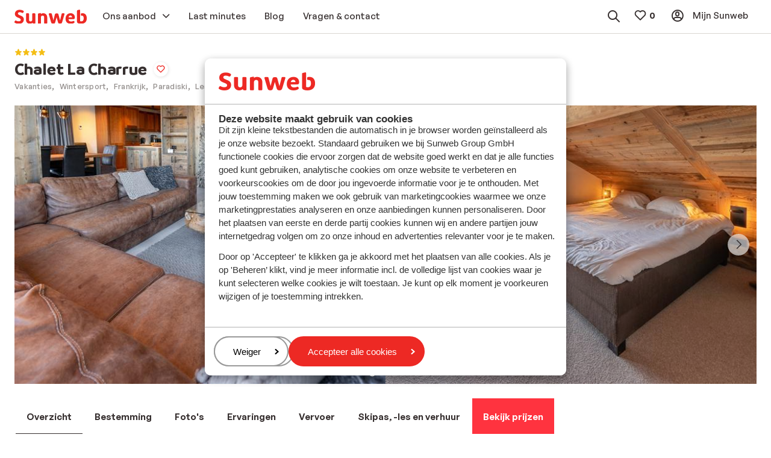

--- FILE ---
content_type: text/html; charset=utf-8
request_url: https://www.sunweb.nl/wintersport/frankrijk/paradiski/les-arcs-peisey-vallandry/vallandry/chalet-la-charrue
body_size: 56564
content:
<!DOCTYPE html><html lang="nl"><head><script type="text/javascript">
;window.NREUM||(NREUM={});NREUM.init={distributed_tracing:{enabled:true},privacy:{cookies_enabled:true},ajax:{deny_list:["bam.nr-data.net"]}};

;NREUM.loader_config={accountID:"815571",trustKey:"815571",agentID:"144427301",licenseKey:"NRBR-2847af3845eec803734",applicationID:"138116895"};
;NREUM.info={beacon:"bam.nr-data.net",errorBeacon:"bam.nr-data.net",licenseKey:"NRBR-2847af3845eec803734",applicationID:"138116895",sa:1};
;/*! For license information please see nr-loader-spa-1.251.1.min.js.LICENSE.txt */
(()=>{var e,t,r={234:(e,t,r)=>{"use strict";r.d(t,{P_:()=>m,Mt:()=>b,C5:()=>s,DL:()=>w,OP:()=>D,lF:()=>O,Yu:()=>E,Dg:()=>v,CX:()=>c,GE:()=>x,sU:()=>N});var n=r(8632),i=r(9567);const o={beacon:n.ce.beacon,errorBeacon:n.ce.errorBeacon,licenseKey:void 0,applicationID:void 0,sa:void 0,queueTime:void 0,applicationTime:void 0,ttGuid:void 0,user:void 0,account:void 0,product:void 0,extra:void 0,jsAttributes:{},userAttributes:void 0,atts:void 0,transactionName:void 0,tNamePlain:void 0},a={};function s(e){if(!e)throw new Error("All info objects require an agent identifier!");if(!a[e])throw new Error("Info for ".concat(e," was never set"));return a[e]}function c(e,t){if(!e)throw new Error("All info objects require an agent identifier!");a[e]=(0,i.D)(t,o);const r=(0,n.ek)(e);r&&(r.info=a[e])}const u=e=>{if(!e||"string"!=typeof e)return!1;try{document.createDocumentFragment().querySelector(e)}catch{return!1}return!0};var d=r(7056),l=r(50);const f="[data-nr-mask]",h=()=>{const e={mask_selector:"*",block_selector:"[data-nr-block]",mask_input_options:{color:!1,date:!1,"datetime-local":!1,email:!1,month:!1,number:!1,range:!1,search:!1,tel:!1,text:!1,time:!1,url:!1,week:!1,textarea:!1,select:!1,password:!0}};return{feature_flags:[],proxy:{assets:void 0,beacon:void 0},privacy:{cookies_enabled:!0},ajax:{deny_list:void 0,block_internal:!0,enabled:!0,harvestTimeSeconds:10,autoStart:!0},distributed_tracing:{enabled:void 0,exclude_newrelic_header:void 0,cors_use_newrelic_header:void 0,cors_use_tracecontext_headers:void 0,allowed_origins:void 0},session:{domain:void 0,expiresMs:d.oD,inactiveMs:d.Hb},ssl:void 0,obfuscate:void 0,jserrors:{enabled:!0,harvestTimeSeconds:10,autoStart:!0},metrics:{enabled:!0,autoStart:!0},page_action:{enabled:!0,harvestTimeSeconds:30,autoStart:!0},page_view_event:{enabled:!0,autoStart:!0},page_view_timing:{enabled:!0,harvestTimeSeconds:30,long_task:!1,autoStart:!0},session_trace:{enabled:!0,harvestTimeSeconds:10,autoStart:!0},harvest:{tooManyRequestsDelay:60},session_replay:{autoStart:!0,enabled:!1,harvestTimeSeconds:60,sampling_rate:50,error_sampling_rate:50,collect_fonts:!1,inline_images:!1,inline_stylesheet:!0,mask_all_inputs:!0,get mask_text_selector(){return e.mask_selector},set mask_text_selector(t){u(t)?e.mask_selector="".concat(t,",").concat(f):""===t||null===t?e.mask_selector=f:(0,l.Z)("An invalid session_replay.mask_selector was provided. '*' will be used.",t)},get block_class(){return"nr-block"},get ignore_class(){return"nr-ignore"},get mask_text_class(){return"nr-mask"},get block_selector(){return e.block_selector},set block_selector(t){u(t)?e.block_selector+=",".concat(t):""!==t&&(0,l.Z)("An invalid session_replay.block_selector was provided and will not be used",t)},get mask_input_options(){return e.mask_input_options},set mask_input_options(t){t&&"object"==typeof t?e.mask_input_options={...t,password:!0}:(0,l.Z)("An invalid session_replay.mask_input_option was provided and will not be used",t)}},spa:{enabled:!0,harvestTimeSeconds:10,autoStart:!0}}},p={},g="All configuration objects require an agent identifier!";function m(e){if(!e)throw new Error(g);if(!p[e])throw new Error("Configuration for ".concat(e," was never set"));return p[e]}function v(e,t){if(!e)throw new Error(g);p[e]=(0,i.D)(t,h());const r=(0,n.ek)(e);r&&(r.init=p[e])}function b(e,t){if(!e)throw new Error(g);var r=m(e);if(r){for(var n=t.split("."),i=0;i<n.length-1;i++)if("object"!=typeof(r=r[n[i]]))return;r=r[n[n.length-1]]}return r}const y={accountID:void 0,trustKey:void 0,agentID:void 0,licenseKey:void 0,applicationID:void 0,xpid:void 0},A={};function w(e){if(!e)throw new Error("All loader-config objects require an agent identifier!");if(!A[e])throw new Error("LoaderConfig for ".concat(e," was never set"));return A[e]}function x(e,t){if(!e)throw new Error("All loader-config objects require an agent identifier!");A[e]=(0,i.D)(t,y);const r=(0,n.ek)(e);r&&(r.loader_config=A[e])}const E=(0,n.mF)().o;var _=r(385),T=r(6818);const S={buildEnv:T.Re,customTransaction:void 0,disabled:!1,distMethod:T.gF,isolatedBacklog:!1,loaderType:void 0,maxBytes:3e4,offset:Math.floor(_._A?.performance?.timeOrigin||_._A?.performance?.timing?.navigationStart||Date.now()),onerror:void 0,origin:""+_._A.location,ptid:void 0,releaseIds:{},session:void 0,xhrWrappable:"function"==typeof _._A.XMLHttpRequest?.prototype?.addEventListener,version:T.q4,denyList:void 0},R={};function D(e){if(!e)throw new Error("All runtime objects require an agent identifier!");if(!R[e])throw new Error("Runtime for ".concat(e," was never set"));return R[e]}function N(e,t){if(!e)throw new Error("All runtime objects require an agent identifier!");R[e]=(0,i.D)(t,S);const r=(0,n.ek)(e);r&&(r.runtime=R[e])}function O(e){return function(e){try{const t=s(e);return!!t.licenseKey&&!!t.errorBeacon&&!!t.applicationID}catch(e){return!1}}(e)}},9567:(e,t,r)=>{"use strict";r.d(t,{D:()=>i});var n=r(50);function i(e,t){try{if(!e||"object"!=typeof e)return(0,n.Z)("Setting a Configurable requires an object as input");if(!t||"object"!=typeof t)return(0,n.Z)("Setting a Configurable requires a model to set its initial properties");const r=Object.create(Object.getPrototypeOf(t),Object.getOwnPropertyDescriptors(t)),o=0===Object.keys(r).length?e:r;for(let a in o)if(void 0!==e[a])try{Array.isArray(e[a])&&Array.isArray(t[a])?r[a]=Array.from(new Set([...e[a],...t[a]])):"object"==typeof e[a]&&"object"==typeof t[a]?r[a]=i(e[a],t[a]):r[a]=e[a]}catch(e){(0,n.Z)("An error occurred while setting a property of a Configurable",e)}return r}catch(e){(0,n.Z)("An error occured while setting a Configurable",e)}}},6818:(e,t,r)=>{"use strict";r.d(t,{Re:()=>i,gF:()=>o,lF:()=>a,q4:()=>n});const n="1.251.1",i="PROD",o="CDN",a="2.0.0-alpha.11"},385:(e,t,r)=>{"use strict";r.d(t,{FN:()=>c,IF:()=>l,LW:()=>a,Nk:()=>h,Tt:()=>u,_A:()=>o,cv:()=>p,iS:()=>s,il:()=>n,ux:()=>d,v6:()=>i,w1:()=>f});const n="undefined"!=typeof window&&!!window.document,i="undefined"!=typeof WorkerGlobalScope&&("undefined"!=typeof self&&self instanceof WorkerGlobalScope&&self.navigator instanceof WorkerNavigator||"undefined"!=typeof globalThis&&globalThis instanceof WorkerGlobalScope&&globalThis.navigator instanceof WorkerNavigator),o=n?window:"undefined"!=typeof WorkerGlobalScope&&("undefined"!=typeof self&&self instanceof WorkerGlobalScope&&self||"undefined"!=typeof globalThis&&globalThis instanceof WorkerGlobalScope&&globalThis),a="complete"===o?.document?.readyState,s=Boolean("hidden"===o?.document?.visibilityState),c=""+o?.location,u=/iPad|iPhone|iPod/.test(o.navigator?.userAgent),d=u&&"undefined"==typeof SharedWorker,l=(()=>{const e=o.navigator?.userAgent?.match(/Firefox[/\s](\d+\.\d+)/);return Array.isArray(e)&&e.length>=2?+e[1]:0})(),f=Boolean(n&&window.document.documentMode),h=!!o.navigator?.sendBeacon,p=Math.floor(o?.performance?.timeOrigin||o?.performance?.timing?.navigationStart||Date.now())},1117:(e,t,r)=>{"use strict";r.d(t,{w:()=>o});var n=r(50);const i={agentIdentifier:"",ee:void 0};class o{constructor(e){try{if("object"!=typeof e)return(0,n.Z)("shared context requires an object as input");this.sharedContext={},Object.assign(this.sharedContext,i),Object.entries(e).forEach((e=>{let[t,r]=e;Object.keys(i).includes(t)&&(this.sharedContext[t]=r)}))}catch(e){(0,n.Z)("An error occured while setting SharedContext",e)}}}},8e3:(e,t,r)=>{"use strict";r.d(t,{L:()=>d,R:()=>c});var n=r(8325),i=r(1284),o=r(4322),a=r(3325);const s={};function c(e,t){const r={staged:!1,priority:a.p[t]||0};u(e),s[e].get(t)||s[e].set(t,r)}function u(e){e&&(s[e]||(s[e]=new Map))}function d(){let e=arguments.length>0&&void 0!==arguments[0]?arguments[0]:"",t=arguments.length>1&&void 0!==arguments[1]?arguments[1]:"feature";if(u(e),!e||!s[e].get(t))return a(t);s[e].get(t).staged=!0;const r=[...s[e]];function a(t){const r=e?n.ee.get(e):n.ee,a=o.X.handlers;if(r.backlog&&a){var s=r.backlog[t],c=a[t];if(c){for(var u=0;s&&u<s.length;++u)l(s[u],c);(0,i.D)(c,(function(e,t){(0,i.D)(t,(function(t,r){r[0].on(e,r[1])}))}))}delete a[t],r.backlog[t]=null,r.emit("drain-"+t,[])}}r.every((e=>{let[t,r]=e;return r.staged}))&&(r.sort(((e,t)=>e[1].priority-t[1].priority)),r.forEach((t=>{let[r]=t;s[e].delete(r),a(r)})))}function l(e,t){var r=e[1];(0,i.D)(t[r],(function(t,r){var n=e[0];if(r[0]===n){var i=r[1],o=e[3],a=e[2];i.apply(o,a)}}))}},8325:(e,t,r)=>{"use strict";r.d(t,{A:()=>c,ee:()=>u});var n=r(8632),i=r(2210),o=r(234);class a{constructor(e){this.contextId=e}}var s=r(3117);const c="nr@context:".concat(s.a),u=function e(t,r){var n={},s={},d={},f=!1;try{f=16===r.length&&(0,o.OP)(r).isolatedBacklog}catch(e){}var h={on:g,addEventListener:g,removeEventListener:function(e,t){var r=n[e];if(!r)return;for(var i=0;i<r.length;i++)r[i]===t&&r.splice(i,1)},emit:function(e,r,n,i,o){!1!==o&&(o=!0);if(u.aborted&&!i)return;t&&o&&t.emit(e,r,n);for(var a=p(n),c=m(e),d=c.length,l=0;l<d;l++)c[l].apply(a,r);var f=b()[s[e]];f&&f.push([h,e,r,a]);return a},get:v,listeners:m,context:p,buffer:function(e,t){const r=b();if(t=t||"feature",h.aborted)return;Object.entries(e||{}).forEach((e=>{let[n,i]=e;s[i]=t,t in r||(r[t]=[])}))},abort:l,aborted:!1,isBuffering:function(e){return!!b()[s[e]]},debugId:r,backlog:f?{}:t&&"object"==typeof t.backlog?t.backlog:{}};return h;function p(e){return e&&e instanceof a?e:e?(0,i.X)(e,c,(()=>new a(c))):new a(c)}function g(e,t){n[e]=m(e).concat(t)}function m(e){return n[e]||[]}function v(t){return d[t]=d[t]||e(h,t)}function b(){return h.backlog}}(void 0,"globalEE"),d=(0,n.fP)();function l(){u.aborted=!0,u.backlog={}}d.ee||(d.ee=u)},5546:(e,t,r)=>{"use strict";r.d(t,{E:()=>n,p:()=>i});var n=r(8325).ee.get("handle");function i(e,t,r,i,o){o?(o.buffer([e],i),o.emit(e,t,r)):(n.buffer([e],i),n.emit(e,t,r))}},4322:(e,t,r)=>{"use strict";r.d(t,{X:()=>o});var n=r(5546);o.on=a;var i=o.handlers={};function o(e,t,r,o){a(o||n.E,i,e,t,r)}function a(e,t,r,i,o){o||(o="feature"),e||(e=n.E);var a=t[o]=t[o]||{};(a[r]=a[r]||[]).push([e,i])}},3239:(e,t,r)=>{"use strict";r.d(t,{bP:()=>s,iz:()=>c,m$:()=>a});var n=r(385);let i=!1,o=!1;try{const e={get passive(){return i=!0,!1},get signal(){return o=!0,!1}};n._A.addEventListener("test",null,e),n._A.removeEventListener("test",null,e)}catch(e){}function a(e,t){return i||o?{capture:!!e,passive:i,signal:t}:!!e}function s(e,t){let r=arguments.length>2&&void 0!==arguments[2]&&arguments[2],n=arguments.length>3?arguments[3]:void 0;window.addEventListener(e,t,a(r,n))}function c(e,t){let r=arguments.length>2&&void 0!==arguments[2]&&arguments[2],n=arguments.length>3?arguments[3]:void 0;document.addEventListener(e,t,a(r,n))}},3117:(e,t,r)=>{"use strict";r.d(t,{a:()=>n});const n=(0,r(4402).Rl)()},4402:(e,t,r)=>{"use strict";r.d(t,{Ht:()=>u,M:()=>c,Rl:()=>a,ky:()=>s});var n=r(385);const i="xxxxxxxx-xxxx-4xxx-yxxx-xxxxxxxxxxxx";function o(e,t){return e?15&e[t]:16*Math.random()|0}function a(){const e=n._A?.crypto||n._A?.msCrypto;let t,r=0;return e&&e.getRandomValues&&(t=e.getRandomValues(new Uint8Array(30))),i.split("").map((e=>"x"===e?o(t,r++).toString(16):"y"===e?(3&o()|8).toString(16):e)).join("")}function s(e){const t=n._A?.crypto||n._A?.msCrypto;let r,i=0;t&&t.getRandomValues&&(r=t.getRandomValues(new Uint8Array(e)));const a=[];for(var s=0;s<e;s++)a.push(o(r,i++).toString(16));return a.join("")}function c(){return s(16)}function u(){return s(32)}},7056:(e,t,r)=>{"use strict";r.d(t,{Bq:()=>n,Hb:()=>o,IK:()=>c,oD:()=>i,uT:()=>s,wO:()=>a});const n="NRBA",i=144e5,o=18e5,a={PAUSE:"session-pause",RESET:"session-reset",RESUME:"session-resume",UPDATE:"session-update"},s={SAME_TAB:"same-tab",CROSS_TAB:"cross-tab"},c={OFF:0,FULL:1,ERROR:2}},7894:(e,t,r)=>{"use strict";function n(){return Math.round(performance.now())}r.d(t,{z:()=>n})},7243:(e,t,r)=>{"use strict";r.d(t,{e:()=>i});var n=r(385);function i(e){if(0===(e||"").indexOf("data:"))return{protocol:"data"};try{const t=new URL(e,location.href),r={port:t.port,hostname:t.hostname,pathname:t.pathname,search:t.search,protocol:t.protocol.slice(0,t.protocol.indexOf(":")),sameOrigin:t.protocol===n._A?.location?.protocol&&t.host===n._A?.location?.host};return r.port&&""!==r.port||("http:"===t.protocol&&(r.port="80"),"https:"===t.protocol&&(r.port="443")),r.pathname&&""!==r.pathname?r.pathname.startsWith("/")||(r.pathname="/".concat(r.pathname)):r.pathname="/",r}catch(e){return{}}}},50:(e,t,r)=>{"use strict";function n(e,t){"function"==typeof console.warn&&(console.warn("New Relic: ".concat(e)),t&&console.warn(t))}r.d(t,{Z:()=>n})},2825:(e,t,r)=>{"use strict";r.d(t,{N:()=>d,T:()=>l});var n=r(8325),i=r(5546),o=r(3325),a=r(385);const s="newrelic";const c={stn:[o.D.sessionTrace],err:[o.D.jserrors,o.D.metrics],ins:[o.D.pageAction],spa:[o.D.spa],sr:[o.D.sessionReplay,o.D.sessionTrace]},u=new Set;function d(e,t){const r=n.ee.get(t);e&&"object"==typeof e&&(u.has(t)||(Object.entries(e).forEach((e=>{let[t,n]=e;c[t]?c[t].forEach((e=>{n?(0,i.p)("feat-"+t,[],void 0,e,r):(0,i.p)("block-"+t,[],void 0,e,r),(0,i.p)("rumresp-"+t,[Boolean(n)],void 0,e,r)})):n&&(0,i.p)("feat-"+t,[],void 0,void 0,r),l[t]=Boolean(n)})),Object.keys(c).forEach((e=>{void 0===l[e]&&(c[e]?.forEach((t=>(0,i.p)("rumresp-"+e,[!1],void 0,t,r))),l[e]=!1)})),u.add(t),function(){let e=arguments.length>0&&void 0!==arguments[0]?arguments[0]:{};try{a._A.dispatchEvent(new CustomEvent(s,{detail:e}))}catch(e){}}({loaded:!0})))}const l={}},2210:(e,t,r)=>{"use strict";r.d(t,{X:()=>i});var n=Object.prototype.hasOwnProperty;function i(e,t,r){if(n.call(e,t))return e[t];var i=r();if(Object.defineProperty&&Object.keys)try{return Object.defineProperty(e,t,{value:i,writable:!0,enumerable:!1}),i}catch(e){}return e[t]=i,i}},1284:(e,t,r)=>{"use strict";r.d(t,{D:()=>n});const n=(e,t)=>Object.entries(e||{}).map((e=>{let[r,n]=e;return t(r,n)}))},4351:(e,t,r)=>{"use strict";r.d(t,{P:()=>o});var n=r(8325);const i=()=>{const e=new WeakSet;return(t,r)=>{if("object"==typeof r&&null!==r){if(e.has(r))return;e.add(r)}return r}};function o(e){try{return JSON.stringify(e,i())}catch(e){try{n.ee.emit("internal-error",[e])}catch(e){}}}},3960:(e,t,r)=>{"use strict";r.d(t,{KB:()=>a,b2:()=>o});var n=r(3239);function i(){return"undefined"==typeof document||"complete"===document.readyState}function o(e,t){if(i())return e();(0,n.bP)("load",e,t)}function a(e){if(i())return e();(0,n.iz)("DOMContentLoaded",e)}},8632:(e,t,r)=>{"use strict";r.d(t,{EZ:()=>d,ce:()=>o,ek:()=>u,fP:()=>a,gG:()=>l,h5:()=>c,mF:()=>s});var n=r(7894),i=r(385);const o={beacon:"bam.nr-data.net",errorBeacon:"bam.nr-data.net"};function a(){return i._A.NREUM||(i._A.NREUM={}),void 0===i._A.newrelic&&(i._A.newrelic=i._A.NREUM),i._A.NREUM}function s(){let e=a();return e.o||(e.o={ST:i._A.setTimeout,SI:i._A.setImmediate,CT:i._A.clearTimeout,XHR:i._A.XMLHttpRequest,REQ:i._A.Request,EV:i._A.Event,PR:i._A.Promise,MO:i._A.MutationObserver,FETCH:i._A.fetch}),e}function c(e,t){let r=a();r.initializedAgents??={},t.initializedAt={ms:(0,n.z)(),date:new Date},r.initializedAgents[e]=t}function u(e){let t=a();return t.initializedAgents?.[e]}function d(e,t){a()[e]=t}function l(){return function(){let e=a();const t=e.info||{};e.info={beacon:o.beacon,errorBeacon:o.errorBeacon,...t}}(),function(){let e=a();const t=e.init||{};e.init={...t}}(),s(),function(){let e=a();const t=e.loader_config||{};e.loader_config={...t}}(),a()}},7956:(e,t,r)=>{"use strict";r.d(t,{N:()=>i});var n=r(3239);function i(e){let t=arguments.length>1&&void 0!==arguments[1]&&arguments[1],r=arguments.length>2?arguments[2]:void 0,i=arguments.length>3?arguments[3]:void 0;(0,n.iz)("visibilitychange",(function(){if(t)return void("hidden"===document.visibilityState&&e());e(document.visibilityState)}),r,i)}},1214:(e,t,r)=>{"use strict";r.d(t,{em:()=>b,u5:()=>R,QU:()=>O,_L:()=>C,Gm:()=>M,Lg:()=>L,BV:()=>Z,Kf:()=>Y});var n=r(8325),i=r(3117);const o="nr@original:".concat(i.a);var a=Object.prototype.hasOwnProperty,s=!1;function c(e,t){return e||(e=n.ee),r.inPlace=function(e,t,n,i,o){n||(n="");const a="-"===n.charAt(0);for(let s=0;s<t.length;s++){const c=t[s],u=e[c];d(u)||(e[c]=r(u,a?c+n:n,i,c,o))}},r.flag=o,r;function r(t,r,n,s,c){return d(t)?t:(r||(r=""),nrWrapper[o]=t,function(e,t,r){if(Object.defineProperty&&Object.keys)try{return Object.keys(e).forEach((function(r){Object.defineProperty(t,r,{get:function(){return e[r]},set:function(t){return e[r]=t,t}})})),t}catch(e){u([e],r)}for(var n in e)a.call(e,n)&&(t[n]=e[n])}(t,nrWrapper,e),nrWrapper);function nrWrapper(){var o,a,d,l;try{a=this,o=[...arguments],d="function"==typeof n?n(o,a):n||{}}catch(t){u([t,"",[o,a,s],d],e)}i(r+"start",[o,a,s],d,c);try{return l=t.apply(a,o)}catch(e){throw i(r+"err",[o,a,e],d,c),e}finally{i(r+"end",[o,a,l],d,c)}}}function i(r,n,i,o){if(!s||t){var a=s;s=!0;try{e.emit(r,n,i,t,o)}catch(t){u([t,r,n,i],e)}s=a}}}function u(e,t){t||(t=n.ee);try{t.emit("internal-error",e)}catch(e){}}function d(e){return!(e&&"function"==typeof e&&e.apply&&!e[o])}var l=r(2210),f=r(385);const h={},p=f._A.XMLHttpRequest,g="addEventListener",m="removeEventListener",v="nr@wrapped:".concat(n.A);function b(e){var t=function(e){return(e||n.ee).get("events")}(e);if(h[t.debugId]++)return t;h[t.debugId]=1;var r=c(t,!0);function i(e){r.inPlace(e,[g,m],"-",o)}function o(e,t){return e[1]}return"getPrototypeOf"in Object&&(f.il&&y(document,i),y(f._A,i),y(p.prototype,i)),t.on(g+"-start",(function(e,t){var n=e[1];if(null!==n&&("function"==typeof n||"object"==typeof n)){var i=(0,l.X)(n,v,(function(){var e={object:function(){if("function"!=typeof n.handleEvent)return;return n.handleEvent.apply(n,arguments)},function:n}[typeof n];return e?r(e,"fn-",null,e.name||"anonymous"):n}));this.wrapped=e[1]=i}})),t.on(m+"-start",(function(e){e[1]=this.wrapped||e[1]})),t}function y(e,t){let r=e;for(;"object"==typeof r&&!Object.prototype.hasOwnProperty.call(r,g);)r=Object.getPrototypeOf(r);for(var n=arguments.length,i=new Array(n>2?n-2:0),o=2;o<n;o++)i[o-2]=arguments[o];r&&t(r,...i)}var A="fetch-",w=A+"body-",x=["arrayBuffer","blob","json","text","formData"],E=f._A.Request,_=f._A.Response,T="prototype";const S={};function R(e){const t=function(e){return(e||n.ee).get("fetch")}(e);if(!(E&&_&&f._A.fetch))return t;if(S[t.debugId]++)return t;function r(e,r,i){var o=e[r];"function"==typeof o&&(e[r]=function(){var e,r=[...arguments],a={};t.emit(i+"before-start",[r],a),a[n.A]&&a[n.A].dt&&(e=a[n.A].dt);var s=o.apply(this,r);return t.emit(i+"start",[r,e],s),s.then((function(e){return t.emit(i+"end",[null,e],s),e}),(function(e){throw t.emit(i+"end",[e],s),e}))})}return S[t.debugId]=1,x.forEach((e=>{r(E[T],e,w),r(_[T],e,w)})),r(f._A,"fetch",A),t.on(A+"end",(function(e,r){var n=this;if(r){var i=r.headers.get("content-length");null!==i&&(n.rxSize=i),t.emit(A+"done",[null,r],n)}else t.emit(A+"done",[e],n)})),t}const D={},N=["pushState","replaceState"];function O(e){const t=function(e){return(e||n.ee).get("history")}(e);return!f.il||D[t.debugId]++||(D[t.debugId]=1,c(t).inPlace(window.history,N,"-")),t}var I=r(3239);const j={},P=["appendChild","insertBefore","replaceChild"];function C(e){const t=function(e){return(e||n.ee).get("jsonp")}(e);if(!f.il||j[t.debugId])return t;j[t.debugId]=!0;var r=c(t),i=/[?&](?:callback|cb)=([^&#]+)/,o=/(.*)\.([^.]+)/,a=/^(\w+)(\.|$)(.*)$/;function s(e,t){if(!e)return t;const r=e.match(a),n=r[1];return s(r[3],t[n])}return r.inPlace(Node.prototype,P,"dom-"),t.on("dom-start",(function(e){!function(e){if(!e||"string"!=typeof e.nodeName||"script"!==e.nodeName.toLowerCase())return;if("function"!=typeof e.addEventListener)return;var n=(a=e.src,c=a.match(i),c?c[1]:null);var a,c;if(!n)return;var u=function(e){var t=e.match(o);if(t&&t.length>=3)return{key:t[2],parent:s(t[1],window)};return{key:e,parent:window}}(n);if("function"!=typeof u.parent[u.key])return;var d={};function l(){t.emit("jsonp-end",[],d),e.removeEventListener("load",l,(0,I.m$)(!1)),e.removeEventListener("error",f,(0,I.m$)(!1))}function f(){t.emit("jsonp-error",[],d),t.emit("jsonp-end",[],d),e.removeEventListener("load",l,(0,I.m$)(!1)),e.removeEventListener("error",f,(0,I.m$)(!1))}r.inPlace(u.parent,[u.key],"cb-",d),e.addEventListener("load",l,(0,I.m$)(!1)),e.addEventListener("error",f,(0,I.m$)(!1)),t.emit("new-jsonp",[e.src],d)}(e[0])})),t}const k={};function M(e){const t=function(e){return(e||n.ee).get("mutation")}(e);if(!f.il||k[t.debugId])return t;k[t.debugId]=!0;var r=c(t),i=f._A.MutationObserver;return i&&(window.MutationObserver=function(e){return this instanceof i?new i(r(e,"fn-")):i.apply(this,arguments)},MutationObserver.prototype=i.prototype),t}const H={};function L(e){const t=function(e){return(e||n.ee).get("promise")}(e);if(H[t.debugId])return t;H[t.debugId]=!0;var r=t.context,i=c(t),a=f._A.Promise;return a&&function(){function e(r){var n=t.context(),o=i(r,"executor-",n,null,!1);const s=Reflect.construct(a,[o],e);return t.context(s).getCtx=function(){return n},s}f._A.Promise=e,Object.defineProperty(e,"name",{value:"Promise"}),e.toString=function(){return a.toString()},Object.setPrototypeOf(e,a),["all","race"].forEach((function(r){const n=a[r];e[r]=function(e){let i=!1;[...e||[]].forEach((e=>{this.resolve(e).then(a("all"===r),a(!1))}));const o=n.apply(this,arguments);return o;function a(e){return function(){t.emit("propagate",[null,!i],o,!1,!1),i=i||!e}}}})),["resolve","reject"].forEach((function(r){const n=a[r];e[r]=function(e){const r=n.apply(this,arguments);return e!==r&&t.emit("propagate",[e,!0],r,!1,!1),r}})),e.prototype=a.prototype;const n=a.prototype.then;a.prototype.then=function(){var e=this,o=r(e);o.promise=e;for(var a=arguments.length,s=new Array(a),c=0;c<a;c++)s[c]=arguments[c];s[0]=i(s[0],"cb-",o,null,!1),s[1]=i(s[1],"cb-",o,null,!1);const u=n.apply(this,s);return o.nextPromise=u,t.emit("propagate",[e,!0],u,!1,!1),u},a.prototype.then[o]=n,t.on("executor-start",(function(e){e[0]=i(e[0],"resolve-",this,null,!1),e[1]=i(e[1],"resolve-",this,null,!1)})),t.on("executor-err",(function(e,t,r){e[1](r)})),t.on("cb-end",(function(e,r,n){t.emit("propagate",[n,!0],this.nextPromise,!1,!1)})),t.on("propagate",(function(e,r,n){this.getCtx&&!r||(this.getCtx=function(){if(e instanceof Promise)var r=t.context(e);return r&&r.getCtx?r.getCtx():this})}))}(),t}const z={},F="setTimeout",B="setInterval",U="clearTimeout",V="-start",q="-",G=[F,"setImmediate",B,U,"clearImmediate"];function Z(e){const t=function(e){return(e||n.ee).get("timer")}(e);if(z[t.debugId]++)return t;z[t.debugId]=1;var r=c(t);return r.inPlace(f._A,G.slice(0,2),F+q),r.inPlace(f._A,G.slice(2,3),B+q),r.inPlace(f._A,G.slice(3),U+q),t.on(B+V,(function(e,t,n){e[0]=r(e[0],"fn-",null,n)})),t.on(F+V,(function(e,t,n){this.method=n,this.timerDuration=isNaN(e[1])?0:+e[1],e[0]=r(e[0],"fn-",this,n)})),t}var W=r(50);const X={},K=["open","send"];function Y(e){var t=e||n.ee;const r=function(e){return(e||n.ee).get("xhr")}(t);if(X[r.debugId]++)return r;X[r.debugId]=1,b(t);var i=c(r),o=f._A.XMLHttpRequest,a=f._A.MutationObserver,s=f._A.Promise,u=f._A.setInterval,d="readystatechange",l=["onload","onerror","onabort","onloadstart","onloadend","onprogress","ontimeout"],h=[],p=f._A.XMLHttpRequest=function(e){const t=new o(e),n=r.context(t);try{r.emit("new-xhr",[t],n),t.addEventListener(d,(a=n,function(){var e=this;e.readyState>3&&!a.resolved&&(a.resolved=!0,r.emit("xhr-resolved",[],e)),i.inPlace(e,l,"fn-",w)}),(0,I.m$)(!1))}catch(e){(0,W.Z)("An error occurred while intercepting XHR",e);try{r.emit("internal-error",[e])}catch(e){}}var a;return t};function g(e,t){i.inPlace(t,["onreadystatechange"],"fn-",w)}if(function(e,t){for(var r in e)t[r]=e[r]}(o,p),p.prototype=o.prototype,i.inPlace(p.prototype,K,"-xhr-",w),r.on("send-xhr-start",(function(e,t){g(e,t),function(e){h.push(e),a&&(m?m.then(A):u?u(A):(v=-v,y.data=v))}(t)})),r.on("open-xhr-start",g),a){var m=s&&s.resolve();if(!u&&!s){var v=1,y=document.createTextNode(v);new a(A).observe(y,{characterData:!0})}}else t.on("fn-end",(function(e){e[0]&&e[0].type===d||A()}));function A(){for(var e=0;e<h.length;e++)g(0,h[e]);h.length&&(h=[])}function w(e,t){return t}return r}},7825:(e,t,r)=>{"use strict";r.d(t,{t:()=>n});const n=r(3325).D.ajax},6660:(e,t,r)=>{"use strict";r.d(t,{t:()=>n});const n=r(3325).D.jserrors},3081:(e,t,r)=>{"use strict";r.d(t,{gF:()=>o,mY:()=>i,t9:()=>n,vz:()=>s,xS:()=>a});const n=r(3325).D.metrics,i="sm",o="cm",a="storeSupportabilityMetrics",s="storeEventMetrics"},4649:(e,t,r)=>{"use strict";r.d(t,{t:()=>n});const n=r(3325).D.pageAction},7633:(e,t,r)=>{"use strict";r.d(t,{t:()=>n});const n=r(3325).D.pageViewEvent},9251:(e,t,r)=>{"use strict";r.d(t,{t:()=>n});const n=r(3325).D.pageViewTiming},7144:(e,t,r)=>{"use strict";r.d(t,{J0:()=>l,Mi:()=>d,Vb:()=>o,Ye:()=>s,fm:()=>c,i9:()=>a,t9:()=>i,u0:()=>u});var n=r(7056);const i=r(3325).D.sessionReplay,o=.12,a={DomContentLoaded:0,Load:1,FullSnapshot:2,IncrementalSnapshot:3,Meta:4,Custom:5},s=1e6,c=64e3,u={[n.IK.ERROR]:15e3,[n.IK.FULL]:3e5,[n.IK.OFF]:0},d={RESET:{message:"Session was reset",sm:"Reset"},IMPORT:{message:"Recorder failed to import",sm:"Import"},TOO_MANY:{message:"429: Too Many Requests",sm:"Too-Many"},TOO_BIG:{message:"Payload was too large",sm:"Too-Big"},CROSS_TAB:{message:"Session Entity was set to OFF on another tab",sm:"Cross-Tab"},ENTITLEMENTS:{message:"Session Replay is not allowed and will not be started",sm:"Entitlement"}},l=5e3},3614:(e,t,r)=>{"use strict";r.d(t,{BST_RESOURCE:()=>i,END:()=>s,FEATURE_NAME:()=>n,FN_END:()=>u,FN_START:()=>c,PUSH_STATE:()=>d,RESOURCE:()=>o,START:()=>a});const n=r(3325).D.sessionTrace,i="bstResource",o="resource",a="-start",s="-end",c="fn"+a,u="fn"+s,d="pushState"},7836:(e,t,r)=>{"use strict";r.d(t,{BODY:()=>x,CB_END:()=>E,CB_START:()=>u,END:()=>w,FEATURE_NAME:()=>i,FETCH:()=>T,FETCH_BODY:()=>v,FETCH_DONE:()=>m,FETCH_START:()=>g,FN_END:()=>c,FN_START:()=>s,INTERACTION:()=>f,INTERACTION_API:()=>d,INTERACTION_EVENTS:()=>o,JSONP_END:()=>b,JSONP_NODE:()=>p,JS_TIME:()=>_,MAX_TIMER_BUDGET:()=>a,REMAINING:()=>l,SPA_NODE:()=>h,START:()=>A,originalSetTimeout:()=>y});var n=r(234);const i=r(3325).D.spa,o=["click","submit","keypress","keydown","keyup","change"],a=999,s="fn-start",c="fn-end",u="cb-start",d="api-ixn-",l="remaining",f="interaction",h="spaNode",p="jsonpNode",g="fetch-start",m="fetch-done",v="fetch-body-",b="jsonp-end",y=n.Yu.ST,A="-start",w="-end",x="-body",E="cb"+w,_="jsTime",T="fetch"},5938:(e,t,r)=>{"use strict";r.d(t,{W:()=>i});var n=r(8325);class i{constructor(e,t,r){this.agentIdentifier=e,this.aggregator=t,this.ee=n.ee.get(e),this.featureName=r,this.blocked=!1}}},7530:(e,t,r)=>{"use strict";r.d(t,{j:()=>b});var n=r(3325),i=r(234),o=r(5546),a=r(8325),s=r(7894),c=r(8e3),u=r(3960),d=r(385),l=r(50),f=r(3081),h=r(8632);function p(){const e=(0,h.gG)();["setErrorHandler","finished","addToTrace","addRelease","addPageAction","setCurrentRouteName","setPageViewName","setCustomAttribute","interaction","noticeError","setUserId","setApplicationVersion","start","recordReplay","pauseReplay"].forEach((t=>{e[t]=function(){for(var r=arguments.length,n=new Array(r),i=0;i<r;i++)n[i]=arguments[i];return function(t){for(var r=arguments.length,n=new Array(r>1?r-1:0),i=1;i<r;i++)n[i-1]=arguments[i];let o=[];return Object.values(e.initializedAgents).forEach((e=>{e.exposed&&e.api[t]&&o.push(e.api[t](...n))})),o.length>1?o:o[0]}(t,...n)}}))}var g=r(2825);const m=e=>{const t=e.startsWith("http");e+="/",r.p=t?e:"https://"+e};let v=!1;function b(e){let t=arguments.length>1&&void 0!==arguments[1]?arguments[1]:{},b=arguments.length>2?arguments[2]:void 0,y=arguments.length>3?arguments[3]:void 0,{init:A,info:w,loader_config:x,runtime:E={loaderType:b},exposed:_=!0}=t;const T=(0,h.gG)();w||(A=T.init,w=T.info,x=T.loader_config),(0,i.Dg)(e.agentIdentifier,A||{}),(0,i.GE)(e.agentIdentifier,x||{}),w.jsAttributes??={},d.v6&&(w.jsAttributes.isWorker=!0),(0,i.CX)(e.agentIdentifier,w);const S=(0,i.P_)(e.agentIdentifier),R=[w.beacon,w.errorBeacon];v||(S.proxy.assets&&(m(S.proxy.assets),R.push(S.proxy.assets)),S.proxy.beacon&&R.push(S.proxy.beacon),p(),(0,h.EZ)("activatedFeatures",g.T)),E.denyList=[...S.ajax.deny_list||[],...S.ajax.block_internal?R:[]],(0,i.sU)(e.agentIdentifier,E),void 0===e.api&&(e.api=function(e,t){t||(0,c.R)(e,"api");const h={};var p=a.ee.get(e),g=p.get("tracer"),m="api-",v=m+"ixn-";function b(t,r,n,o){const a=(0,i.C5)(e);return null===r?delete a.jsAttributes[t]:(0,i.CX)(e,{...a,jsAttributes:{...a.jsAttributes,[t]:r}}),w(m,n,!0,o||null===r?"session":void 0)(t,r)}function y(){}["setErrorHandler","finished","addToTrace","addRelease"].forEach((e=>{h[e]=w(m,e,!0,"api")})),h.addPageAction=w(m,"addPageAction",!0,n.D.pageAction),h.setCurrentRouteName=w(m,"routeName",!0,n.D.spa),h.setPageViewName=function(t,r){if("string"==typeof t)return"/"!==t.charAt(0)&&(t="/"+t),(0,i.OP)(e).customTransaction=(r||"http://custom.transaction")+t,w(m,"setPageViewName",!0)()},h.setCustomAttribute=function(e,t){let r=arguments.length>2&&void 0!==arguments[2]&&arguments[2];if("string"==typeof e){if(["string","number","boolean"].includes(typeof t)||null===t)return b(e,t,"setCustomAttribute",r);(0,l.Z)("Failed to execute setCustomAttribute.\nNon-null value must be a string, number or boolean type, but a type of <".concat(typeof t,"> was provided."))}else(0,l.Z)("Failed to execute setCustomAttribute.\nName must be a string type, but a type of <".concat(typeof e,"> was provided."))},h.setUserId=function(e){if("string"==typeof e||null===e)return b("enduser.id",e,"setUserId",!0);(0,l.Z)("Failed to execute setUserId.\nNon-null value must be a string type, but a type of <".concat(typeof e,"> was provided."))},h.setApplicationVersion=function(e){if("string"==typeof e||null===e)return b("application.version",e,"setApplicationVersion",!1);(0,l.Z)("Failed to execute setApplicationVersion. Expected <String | null>, but got <".concat(typeof e,">."))},h.start=e=>{try{const t=e?"defined":"undefined";(0,o.p)(f.xS,["API/start/".concat(t,"/called")],void 0,n.D.metrics,p);const r=Object.values(n.D);if(void 0===e)e=r;else{if((e=Array.isArray(e)&&e.length?e:[e]).some((e=>!r.includes(e))))return(0,l.Z)("Invalid feature name supplied. Acceptable feature names are: ".concat(r));e.includes(n.D.pageViewEvent)||e.push(n.D.pageViewEvent)}e.forEach((e=>{p.emit("".concat(e,"-opt-in"))}))}catch(e){(0,l.Z)("An unexpected issue occurred",e)}},h.recordReplay=function(){(0,o.p)(f.xS,["API/recordReplay/called"],void 0,n.D.metrics,p),(0,o.p)("recordReplay",[],void 0,n.D.sessionReplay,p)},h.pauseReplay=function(){(0,o.p)(f.xS,["API/pauseReplay/called"],void 0,n.D.metrics,p),(0,o.p)("pauseReplay",[],void 0,n.D.sessionReplay,p)},h.interaction=function(){return(new y).get()};var A=y.prototype={createTracer:function(e,t){var r={},i=this,a="function"==typeof t;return(0,o.p)(f.xS,["API/createTracer/called"],void 0,n.D.metrics,p),(0,o.p)(v+"tracer",[(0,s.z)(),e,r],i,n.D.spa,p),function(){if(g.emit((a?"":"no-")+"fn-start",[(0,s.z)(),i,a],r),a)try{return t.apply(this,arguments)}catch(e){throw g.emit("fn-err",[arguments,this,e],r),e}finally{g.emit("fn-end",[(0,s.z)()],r)}}}};function w(e,t,r,i){return function(){return(0,o.p)(f.xS,["API/"+t+"/called"],void 0,n.D.metrics,p),i&&(0,o.p)(e+t,[(0,s.z)(),...arguments],r?null:this,i,p),r?void 0:this}}function x(){r.e(111).then(r.bind(r,7438)).then((t=>{let{setAPI:r}=t;r(e),(0,c.L)(e,"api")})).catch((()=>(0,l.Z)("Downloading runtime APIs failed...")))}return["actionText","setName","setAttribute","save","ignore","onEnd","getContext","end","get"].forEach((e=>{A[e]=w(v,e,void 0,n.D.spa)})),h.noticeError=function(e,t){"string"==typeof e&&(e=new Error(e)),(0,o.p)(f.xS,["API/noticeError/called"],void 0,n.D.metrics,p),(0,o.p)("err",[e,(0,s.z)(),!1,t],void 0,n.D.jserrors,p)},d.il?(0,u.b2)((()=>x()),!0):x(),h}(e.agentIdentifier,y)),void 0===e.exposed&&(e.exposed=_),v=!0}},1926:(e,t,r)=>{r.nc=(()=>{try{return document?.currentScript?.nonce}catch(e){}return""})()},3325:(e,t,r)=>{"use strict";r.d(t,{D:()=>n,p:()=>i});const n={ajax:"ajax",jserrors:"jserrors",metrics:"metrics",pageAction:"page_action",pageViewEvent:"page_view_event",pageViewTiming:"page_view_timing",sessionReplay:"session_replay",sessionTrace:"session_trace",spa:"spa"},i={[n.pageViewEvent]:1,[n.pageViewTiming]:2,[n.metrics]:3,[n.jserrors]:4,[n.ajax]:5,[n.sessionTrace]:6,[n.pageAction]:7,[n.spa]:8,[n.sessionReplay]:9}}},n={};function i(e){var t=n[e];if(void 0!==t)return t.exports;var o=n[e]={exports:{}};return r[e](o,o.exports,i),o.exports}i.m=r,i.d=(e,t)=>{for(var r in t)i.o(t,r)&&!i.o(e,r)&&Object.defineProperty(e,r,{enumerable:!0,get:t[r]})},i.f={},i.e=e=>Promise.all(Object.keys(i.f).reduce(((t,r)=>(i.f[r](e,t),t)),[])),i.u=e=>({111:"nr-spa",164:"nr-spa-compressor",433:"nr-spa-recorder"}[e]+"-1.251.1.min.js"),i.o=(e,t)=>Object.prototype.hasOwnProperty.call(e,t),e={},t="NRBA-1.251.1.PROD:",i.l=(r,n,o,a)=>{if(e[r])e[r].push(n);else{var s,c;if(void 0!==o)for(var u=document.getElementsByTagName("script"),d=0;d<u.length;d++){var l=u[d];if(l.getAttribute("src")==r||l.getAttribute("data-webpack")==t+o){s=l;break}}if(!s){c=!0;var f={111:"sha512-lCY4+B0gOT0jVtMbaDU0ri7coukTGr4YSIrFnYCbNcvlKoBWZ5lEMC3pnQbfFRHmqU9ClOHO1zeM7zl3Bpi8lg==",433:"sha512-uSk6ex6Q5btbEC3Fd9ucXsXT/MfYs9nSwrApEySzfsKG5WHfu74lzjBZOw2ou+AfTHUFLXX7zUhG8T18KvZDQQ==",164:"sha512-69slZTW/5YZ/pY5zE0I3TCiV/tXwxGlT/pOzl7BgweR1maJ+C+doWoTbPHgKP1SrTS/0sZHb5fgMScLDwVDkqw=="};(s=document.createElement("script")).charset="utf-8",s.timeout=120,i.nc&&s.setAttribute("nonce",i.nc),s.setAttribute("data-webpack",t+o),s.src=r,0!==s.src.indexOf(window.location.origin+"/")&&(s.crossOrigin="anonymous"),f[a]&&(s.integrity=f[a])}e[r]=[n];var h=(t,n)=>{s.onerror=s.onload=null,clearTimeout(p);var i=e[r];if(delete e[r],s.parentNode&&s.parentNode.removeChild(s),i&&i.forEach((e=>e(n))),t)return t(n)},p=setTimeout(h.bind(null,void 0,{type:"timeout",target:s}),12e4);s.onerror=h.bind(null,s.onerror),s.onload=h.bind(null,s.onload),c&&document.head.appendChild(s)}},i.r=e=>{"undefined"!=typeof Symbol&&Symbol.toStringTag&&Object.defineProperty(e,Symbol.toStringTag,{value:"Module"}),Object.defineProperty(e,"__esModule",{value:!0})},i.p="https://js-agent.newrelic.com/",(()=>{var e={801:0,92:0};i.f.j=(t,r)=>{var n=i.o(e,t)?e[t]:void 0;if(0!==n)if(n)r.push(n[2]);else{var o=new Promise(((r,i)=>n=e[t]=[r,i]));r.push(n[2]=o);var a=i.p+i.u(t),s=new Error;i.l(a,(r=>{if(i.o(e,t)&&(0!==(n=e[t])&&(e[t]=void 0),n)){var o=r&&("load"===r.type?"missing":r.type),a=r&&r.target&&r.target.src;s.message="Loading chunk "+t+" failed.\n("+o+": "+a+")",s.name="ChunkLoadError",s.type=o,s.request=a,n[1](s)}}),"chunk-"+t,t)}};var t=(t,r)=>{var n,o,[a,s,c]=r,u=0;if(a.some((t=>0!==e[t]))){for(n in s)i.o(s,n)&&(i.m[n]=s[n]);if(c)c(i)}for(t&&t(r);u<a.length;u++)o=a[u],i.o(e,o)&&e[o]&&e[o][0](),e[o]=0},r=self["webpackChunk:NRBA-1.251.1.PROD"]=self["webpackChunk:NRBA-1.251.1.PROD"]||[];r.forEach(t.bind(null,0)),r.push=t.bind(null,r.push.bind(r))})(),(()=>{"use strict";i(1926);var e=i(50);class t{#e(t){for(var r=arguments.length,n=new Array(r>1?r-1:0),i=1;i<r;i++)n[i-1]=arguments[i];if("function"==typeof this.api?.[t])return this.api[t](...n);(0,e.Z)("Call to agent api ".concat(t," failed. The API is not currently initialized."))}addPageAction(e,t){return this.#e("addPageAction",e,t)}setPageViewName(e,t){return this.#e("setPageViewName",e,t)}setCustomAttribute(e,t,r){return this.#e("setCustomAttribute",e,t,r)}noticeError(e,t){return this.#e("noticeError",e,t)}setUserId(e){return this.#e("setUserId",e)}setApplicationVersion(e){return this.#e("setApplicationVersion",e)}setErrorHandler(e){return this.#e("setErrorHandler",e)}finished(e){return this.#e("finished",e)}addRelease(e,t){return this.#e("addRelease",e,t)}start(e){return this.#e("start",e)}recordReplay(){return this.#e("recordReplay")}pauseReplay(){return this.#e("pauseReplay")}addToTrace(e){return this.#e("addToTrace",e)}setCurrentRouteName(e){return this.#e("setCurrentRouteName",e)}interaction(){return this.#e("interaction")}}var r=i(3325),n=i(234);const o=Object.values(r.D);function a(e){const t={};return o.forEach((r=>{t[r]=function(e,t){return!1!==(0,n.Mt)(t,"".concat(e,".enabled"))}(r,e)})),t}var s=i(7530);var c=i(8e3),u=i(5938),d=i(3960),l=i(385);class f extends u.W{constructor(e,t,r){let i=!(arguments.length>3&&void 0!==arguments[3])||arguments[3];super(e,t,r),this.auto=i,this.abortHandler=void 0,this.featAggregate=void 0,this.onAggregateImported=void 0,!1===(0,n.Mt)(this.agentIdentifier,"".concat(this.featureName,".autoStart"))&&(this.auto=!1),this.auto&&(0,c.R)(e,r)}importAggregator(){let t=arguments.length>0&&void 0!==arguments[0]?arguments[0]:{};if(this.featAggregate)return;if(!this.auto)return void this.ee.on("".concat(this.featureName,"-opt-in"),(()=>{(0,c.R)(this.agentIdentifier,this.featureName),this.auto=!0,this.importAggregator()}));const r=l.il&&!0===(0,n.Mt)(this.agentIdentifier,"privacy.cookies_enabled");let o;this.onAggregateImported=new Promise((e=>{o=e}));const a=async()=>{let n;try{if(r){const{setupAgentSession:e}=await i.e(111).then(i.bind(i,1656));n=e(this.agentIdentifier)}}catch(t){(0,e.Z)("A problem occurred when starting up session manager. This page will not start or extend any session.",t)}try{if(!this.shouldImportAgg(this.featureName,n))return(0,c.L)(this.agentIdentifier,this.featureName),void o(!1);const{lazyFeatureLoader:e}=await i.e(111).then(i.bind(i,8582)),{Aggregate:r}=await e(this.featureName,"aggregate");this.featAggregate=new r(this.agentIdentifier,this.aggregator,t),o(!0)}catch(t){(0,e.Z)("Downloading and initializing ".concat(this.featureName," failed..."),t),this.abortHandler?.(),(0,c.L)(this.agentIdentifier,this.featureName),o(!1)}};l.il?(0,d.b2)((()=>a()),!0):a()}shouldImportAgg(e,t){return e!==r.D.sessionReplay||!!n.Yu.MO&&(!1!==(0,n.Mt)(this.agentIdentifier,"session_trace.enabled")&&(!!t?.isNew||!!t?.state.sessionReplayMode))}}var h=i(7633);class p extends f{static featureName=h.t;constructor(e,t){let r=!(arguments.length>2&&void 0!==arguments[2])||arguments[2];super(e,t,h.t,r),this.importAggregator()}}var g=i(1117),m=i(1284);class v extends g.w{constructor(e){super(e),this.aggregatedData={}}store(e,t,r,n,i){var o=this.getBucket(e,t,r,i);return o.metrics=function(e,t){t||(t={count:0});return t.count+=1,(0,m.D)(e,(function(e,r){t[e]=b(r,t[e])})),t}(n,o.metrics),o}merge(e,t,r,n,i){var o=this.getBucket(e,t,n,i);if(o.metrics){var a=o.metrics;a.count+=r.count,(0,m.D)(r,(function(e,t){if("count"!==e){var n=a[e],i=r[e];i&&!i.c?a[e]=b(i.t,n):a[e]=function(e,t){if(!t)return e;t.c||(t=y(t.t));return t.min=Math.min(e.min,t.min),t.max=Math.max(e.max,t.max),t.t+=e.t,t.sos+=e.sos,t.c+=e.c,t}(i,a[e])}}))}else o.metrics=r}storeMetric(e,t,r,n){var i=this.getBucket(e,t,r);return i.stats=b(n,i.stats),i}getBucket(e,t,r,n){this.aggregatedData[e]||(this.aggregatedData[e]={});var i=this.aggregatedData[e][t];return i||(i=this.aggregatedData[e][t]={params:r||{}},n&&(i.custom=n)),i}get(e,t){return t?this.aggregatedData[e]&&this.aggregatedData[e][t]:this.aggregatedData[e]}take(e){for(var t={},r="",n=!1,i=0;i<e.length;i++)t[r=e[i]]=A(this.aggregatedData[r]),t[r].length&&(n=!0),delete this.aggregatedData[r];return n?t:null}}function b(e,t){return null==e?function(e){e?e.c++:e={c:1};return e}(t):t?(t.c||(t=y(t.t)),t.c+=1,t.t+=e,t.sos+=e*e,e>t.max&&(t.max=e),e<t.min&&(t.min=e),t):{t:e}}function y(e){return{t:e,min:e,max:e,sos:e*e,c:1}}function A(e){return"object"!=typeof e?[]:(0,m.D)(e,w)}function w(e,t){return t}var x=i(8632),E=i(4402),_=i(4351);var T=i(5546),S=i(7956),R=i(3239),D=i(7894),N=i(9251);class O extends f{static featureName=N.t;constructor(e,t){let r=!(arguments.length>2&&void 0!==arguments[2])||arguments[2];super(e,t,N.t,r),l.il&&((0,S.N)((()=>(0,T.p)("docHidden",[(0,D.z)()],void 0,N.t,this.ee)),!0),(0,R.bP)("pagehide",(()=>(0,T.p)("winPagehide",[(0,D.z)()],void 0,N.t,this.ee))),this.importAggregator())}}var I=i(3081);class j extends f{static featureName=I.t9;constructor(e,t){let r=!(arguments.length>2&&void 0!==arguments[2])||arguments[2];super(e,t,I.t9,r),this.importAggregator()}}var P=i(6660);class C{constructor(e,t,r,n){this.name="UncaughtError",this.message=e,this.sourceURL=t,this.line=r,this.column=n}}class k extends f{static featureName=P.t;#t=new Set;constructor(e,t){let n=!(arguments.length>2&&void 0!==arguments[2])||arguments[2];super(e,t,P.t,n);try{this.removeOnAbort=new AbortController}catch(e){}this.ee.on("fn-err",((e,t,n)=>{this.abortHandler&&!this.#t.has(n)&&(this.#t.add(n),(0,T.p)("err",[this.#r(n),(0,D.z)()],void 0,r.D.jserrors,this.ee))})),this.ee.on("internal-error",(e=>{this.abortHandler&&(0,T.p)("ierr",[this.#r(e),(0,D.z)(),!0],void 0,r.D.jserrors,this.ee)})),l._A.addEventListener("unhandledrejection",(e=>{this.abortHandler&&(0,T.p)("err",[this.#n(e),(0,D.z)(),!1,{unhandledPromiseRejection:1}],void 0,r.D.jserrors,this.ee)}),(0,R.m$)(!1,this.removeOnAbort?.signal)),l._A.addEventListener("error",(e=>{this.abortHandler&&(this.#t.has(e.error)?this.#t.delete(e.error):(0,T.p)("err",[this.#i(e),(0,D.z)()],void 0,r.D.jserrors,this.ee))}),(0,R.m$)(!1,this.removeOnAbort?.signal)),this.abortHandler=this.#o,this.importAggregator()}#o(){this.removeOnAbort?.abort(),this.#t.clear(),this.abortHandler=void 0}#r(e){return e instanceof Error?e:void 0!==e?.message?new C(e.message,e.filename||e.sourceURL,e.lineno||e.line,e.colno||e.col):new C("string"==typeof e?e:(0,_.P)(e))}#n(e){let t="Unhandled Promise Rejection: ";if(e?.reason instanceof Error)try{return e.reason.message=t+e.reason.message,e.reason}catch(t){return e.reason}if(void 0===e.reason)return new C(t);const r=this.#r(e.reason);return r.message=t+r.message,r}#i(e){return e.error instanceof Error?e.error:new C(e.message,e.filename,e.lineno,e.colno)}}var M=i(2210);let H=1;const L="nr@id";function z(e){const t=typeof e;return!e||"object"!==t&&"function"!==t?-1:e===l._A?0:(0,M.X)(e,L,(function(){return H++}))}function F(e){if("string"==typeof e&&e.length)return e.length;if("object"==typeof e){if("undefined"!=typeof ArrayBuffer&&e instanceof ArrayBuffer&&e.byteLength)return e.byteLength;if("undefined"!=typeof Blob&&e instanceof Blob&&e.size)return e.size;if(!("undefined"!=typeof FormData&&e instanceof FormData))try{return(0,_.P)(e).length}catch(e){return}}}var B=i(1214),U=i(7243);class V{constructor(e){this.agentIdentifier=e}generateTracePayload(e){if(!this.shouldGenerateTrace(e))return null;var t=(0,n.DL)(this.agentIdentifier);if(!t)return null;var r=(t.accountID||"").toString()||null,i=(t.agentID||"").toString()||null,o=(t.trustKey||"").toString()||null;if(!r||!i)return null;var a=(0,E.M)(),s=(0,E.Ht)(),c=Date.now(),u={spanId:a,traceId:s,timestamp:c};return(e.sameOrigin||this.isAllowedOrigin(e)&&this.useTraceContextHeadersForCors())&&(u.traceContextParentHeader=this.generateTraceContextParentHeader(a,s),u.traceContextStateHeader=this.generateTraceContextStateHeader(a,c,r,i,o)),(e.sameOrigin&&!this.excludeNewrelicHeader()||!e.sameOrigin&&this.isAllowedOrigin(e)&&this.useNewrelicHeaderForCors())&&(u.newrelicHeader=this.generateTraceHeader(a,s,c,r,i,o)),u}generateTraceContextParentHeader(e,t){return"00-"+t+"-"+e+"-01"}generateTraceContextStateHeader(e,t,r,n,i){return i+"@nr=0-1-"+r+"-"+n+"-"+e+"----"+t}generateTraceHeader(e,t,r,n,i,o){if(!("function"==typeof l._A?.btoa))return null;var a={v:[0,1],d:{ty:"Browser",ac:n,ap:i,id:e,tr:t,ti:r}};return o&&n!==o&&(a.d.tk=o),btoa((0,_.P)(a))}shouldGenerateTrace(e){return this.isDtEnabled()&&this.isAllowedOrigin(e)}isAllowedOrigin(e){var t=!1,r={};if((0,n.Mt)(this.agentIdentifier,"distributed_tracing")&&(r=(0,n.P_)(this.agentIdentifier).distributed_tracing),e.sameOrigin)t=!0;else if(r.allowed_origins instanceof Array)for(var i=0;i<r.allowed_origins.length;i++){var o=(0,U.e)(r.allowed_origins[i]);if(e.hostname===o.hostname&&e.protocol===o.protocol&&e.port===o.port){t=!0;break}}return t}isDtEnabled(){var e=(0,n.Mt)(this.agentIdentifier,"distributed_tracing");return!!e&&!!e.enabled}excludeNewrelicHeader(){var e=(0,n.Mt)(this.agentIdentifier,"distributed_tracing");return!!e&&!!e.exclude_newrelic_header}useNewrelicHeaderForCors(){var e=(0,n.Mt)(this.agentIdentifier,"distributed_tracing");return!!e&&!1!==e.cors_use_newrelic_header}useTraceContextHeadersForCors(){var e=(0,n.Mt)(this.agentIdentifier,"distributed_tracing");return!!e&&!!e.cors_use_tracecontext_headers}}var q=i(7825),G=["load","error","abort","timeout"],Z=G.length,W=n.Yu.REQ,X=n.Yu.XHR;class K extends f{static featureName=q.t;constructor(e,t){let i=!(arguments.length>2&&void 0!==arguments[2])||arguments[2];if(super(e,t,q.t,i),(0,n.OP)(e).xhrWrappable){this.dt=new V(e),this.handler=(e,t,r,n)=>(0,T.p)(e,t,r,n,this.ee);try{const e={xmlhttprequest:"xhr",fetch:"fetch",beacon:"beacon"};l._A?.performance?.getEntriesByType("resource").forEach((t=>{if(t.initiatorType in e&&0!==t.responseStatus){const n={status:t.responseStatus},i={rxSize:t.transferSize,duration:Math.floor(t.duration),cbTime:0};Y(n,t.name),this.handler("xhr",[n,i,t.startTime,t.responseEnd,e[t.initiatorType]],void 0,r.D.ajax)}}))}catch(e){}(0,B.u5)(this.ee),(0,B.Kf)(this.ee),function(e,t,i,o){function a(e){var t=this;t.totalCbs=0,t.called=0,t.cbTime=0,t.end=x,t.ended=!1,t.xhrGuids={},t.lastSize=null,t.loadCaptureCalled=!1,t.params=this.params||{},t.metrics=this.metrics||{},e.addEventListener("load",(function(r){E(t,e)}),(0,R.m$)(!1)),l.IF||e.addEventListener("progress",(function(e){t.lastSize=e.loaded}),(0,R.m$)(!1))}function s(e){this.params={method:e[0]},Y(this,e[1]),this.metrics={}}function c(t,r){var i=(0,n.DL)(e);i.xpid&&this.sameOrigin&&r.setRequestHeader("X-NewRelic-ID",i.xpid);var a=o.generateTracePayload(this.parsedOrigin);if(a){var s=!1;a.newrelicHeader&&(r.setRequestHeader("newrelic",a.newrelicHeader),s=!0),a.traceContextParentHeader&&(r.setRequestHeader("traceparent",a.traceContextParentHeader),a.traceContextStateHeader&&r.setRequestHeader("tracestate",a.traceContextStateHeader),s=!0),s&&(this.dt=a)}}function u(e,r){var n=this.metrics,i=e[0],o=this;if(n&&i){var a=F(i);a&&(n.txSize=a)}this.startTime=(0,D.z)(),this.body=i,this.listener=function(e){try{"abort"!==e.type||o.loadCaptureCalled||(o.params.aborted=!0),("load"!==e.type||o.called===o.totalCbs&&(o.onloadCalled||"function"!=typeof r.onload)&&"function"==typeof o.end)&&o.end(r)}catch(e){try{t.emit("internal-error",[e])}catch(e){}}};for(var s=0;s<Z;s++)r.addEventListener(G[s],this.listener,(0,R.m$)(!1))}function d(e,t,r){this.cbTime+=e,t?this.onloadCalled=!0:this.called+=1,this.called!==this.totalCbs||!this.onloadCalled&&"function"==typeof r.onload||"function"!=typeof this.end||this.end(r)}function f(e,t){var r=""+z(e)+!!t;this.xhrGuids&&!this.xhrGuids[r]&&(this.xhrGuids[r]=!0,this.totalCbs+=1)}function h(e,t){var r=""+z(e)+!!t;this.xhrGuids&&this.xhrGuids[r]&&(delete this.xhrGuids[r],this.totalCbs-=1)}function p(){this.endTime=(0,D.z)()}function g(e,r){r instanceof X&&"load"===e[0]&&t.emit("xhr-load-added",[e[1],e[2]],r)}function m(e,r){r instanceof X&&"load"===e[0]&&t.emit("xhr-load-removed",[e[1],e[2]],r)}function v(e,t,r){t instanceof X&&("onload"===r&&(this.onload=!0),("load"===(e[0]&&e[0].type)||this.onload)&&(this.xhrCbStart=(0,D.z)()))}function b(e,r){this.xhrCbStart&&t.emit("xhr-cb-time",[(0,D.z)()-this.xhrCbStart,this.onload,r],r)}function y(e){var t,r=e[1]||{};if("string"==typeof e[0]?0===(t=e[0]).length&&l.il&&(t=""+l._A.location.href):e[0]&&e[0].url?t=e[0].url:l._A?.URL&&e[0]&&e[0]instanceof URL?t=e[0].href:"function"==typeof e[0].toString&&(t=e[0].toString()),"string"==typeof t&&0!==t.length){t&&(this.parsedOrigin=(0,U.e)(t),this.sameOrigin=this.parsedOrigin.sameOrigin);var n=o.generateTracePayload(this.parsedOrigin);if(n&&(n.newrelicHeader||n.traceContextParentHeader))if(e[0]&&e[0].headers)s(e[0].headers,n)&&(this.dt=n);else{var i={};for(var a in r)i[a]=r[a];i.headers=new Headers(r.headers||{}),s(i.headers,n)&&(this.dt=n),e.length>1?e[1]=i:e.push(i)}}function s(e,t){var r=!1;return t.newrelicHeader&&(e.set("newrelic",t.newrelicHeader),r=!0),t.traceContextParentHeader&&(e.set("traceparent",t.traceContextParentHeader),t.traceContextStateHeader&&e.set("tracestate",t.traceContextStateHeader),r=!0),r}}function A(e,t){this.params={},this.metrics={},this.startTime=(0,D.z)(),this.dt=t,e.length>=1&&(this.target=e[0]),e.length>=2&&(this.opts=e[1]);var r,n=this.opts||{},i=this.target;"string"==typeof i?r=i:"object"==typeof i&&i instanceof W?r=i.url:l._A?.URL&&"object"==typeof i&&i instanceof URL&&(r=i.href),Y(this,r);var o=(""+(i&&i instanceof W&&i.method||n.method||"GET")).toUpperCase();this.params.method=o,this.body=n.body,this.txSize=F(n.body)||0}function w(e,t){var n;this.endTime=(0,D.z)(),this.params||(this.params={}),this.params.status=t?t.status:0,"string"==typeof this.rxSize&&this.rxSize.length>0&&(n=+this.rxSize);var o={txSize:this.txSize,rxSize:n,duration:(0,D.z)()-this.startTime};i("xhr",[this.params,o,this.startTime,this.endTime,"fetch"],this,r.D.ajax)}function x(e){var t=this.params,n=this.metrics;if(!this.ended){this.ended=!0;for(var o=0;o<Z;o++)e.removeEventListener(G[o],this.listener,!1);t.aborted||(n.duration=(0,D.z)()-this.startTime,this.loadCaptureCalled||4!==e.readyState?null==t.status&&(t.status=0):E(this,e),n.cbTime=this.cbTime,i("xhr",[t,n,this.startTime,this.endTime,"xhr"],this,r.D.ajax))}}function E(e,t){e.params.status=t.status;var r=function(e,t){var r=e.responseType;return"json"===r&&null!==t?t:"arraybuffer"===r||"blob"===r||"json"===r?F(e.response):"text"===r||""===r||void 0===r?F(e.responseText):void 0}(t,e.lastSize);if(r&&(e.metrics.rxSize=r),e.sameOrigin){var n=t.getResponseHeader("X-NewRelic-App-Data");n&&(e.params.cat=n.split(", ").pop())}e.loadCaptureCalled=!0}t.on("new-xhr",a),t.on("open-xhr-start",s),t.on("open-xhr-end",c),t.on("send-xhr-start",u),t.on("xhr-cb-time",d),t.on("xhr-load-added",f),t.on("xhr-load-removed",h),t.on("xhr-resolved",p),t.on("addEventListener-end",g),t.on("removeEventListener-end",m),t.on("fn-end",b),t.on("fetch-before-start",y),t.on("fetch-start",A),t.on("fn-start",v),t.on("fetch-done",w)}(e,this.ee,this.handler,this.dt),this.importAggregator()}}}function Y(e,t){var r=(0,U.e)(t),n=e.params||e;n.hostname=r.hostname,n.port=r.port,n.protocol=r.protocol,n.host=r.hostname+":"+r.port,n.pathname=r.pathname,e.parsedOrigin=r,e.sameOrigin=r.sameOrigin}var J=i(3614);const{BST_RESOURCE:Q,RESOURCE:ee,START:te,END:re,FEATURE_NAME:ne,FN_END:ie,FN_START:oe,PUSH_STATE:ae}=J;var se=i(7056),ce=i(7144);class ue extends f{static featureName=ce.t9;constructor(e,t){let r=!(arguments.length>2&&void 0!==arguments[2])||arguments[2];super(e,t,ce.t9,r);try{const e=JSON.parse(localStorage.getItem("NRBA_SESSION"));e.sessionReplayMode!==se.IK.OFF?this.#a(e.sessionReplayMode):this.importAggregator({})}catch(e){this.importAggregator({})}}async#a(e){const{Recorder:t}=await Promise.all([i.e(111),i.e(433)]).then(i.bind(i,4136));this.recorder=new t({mode:e,agentIdentifier:this.agentIdentifier}),this.recorder.startRecording(),this.importAggregator({recorder:this.recorder})}}var de=i(7836);const{FEATURE_NAME:le,START:fe,END:he,BODY:pe,CB_END:ge,JS_TIME:me,FETCH:ve,FN_START:be,CB_START:ye,FN_END:Ae}=de;var we=i(4649);class xe extends f{static featureName=we.t;constructor(e,t){let r=!(arguments.length>2&&void 0!==arguments[2])||arguments[2];super(e,t,we.t,r),this.importAggregator()}}new class extends t{constructor(t){let r=arguments.length>1&&void 0!==arguments[1]?arguments[1]:(0,E.ky)(16);super(),l._A?(this.agentIdentifier=r,this.sharedAggregator=new v({agentIdentifier:this.agentIdentifier}),this.features={},(0,x.h5)(r,this),this.desiredFeatures=new Set(t.features||[]),this.desiredFeatures.add(p),(0,s.j)(this,t,t.loaderType||"agent"),this.run()):(0,e.Z)("Failed to initial the agent. Could not determine the runtime environment.")}get config(){return{info:(0,n.C5)(this.agentIdentifier),init:(0,n.P_)(this.agentIdentifier),loader_config:(0,n.DL)(this.agentIdentifier),runtime:(0,n.OP)(this.agentIdentifier)}}run(){try{const t=a(this.agentIdentifier),n=[...this.desiredFeatures];n.sort(((e,t)=>r.p[e.featureName]-r.p[t.featureName])),n.forEach((n=>{if(t[n.featureName]||n.featureName===r.D.pageViewEvent){const i=function(e){switch(e){case r.D.ajax:return[r.D.jserrors];case r.D.sessionTrace:return[r.D.ajax,r.D.pageViewEvent];case r.D.sessionReplay:return[r.D.sessionTrace];case r.D.pageViewTiming:return[r.D.pageViewEvent];default:return[]}}(n.featureName);i.every((e=>t[e]))||(0,e.Z)("".concat(n.featureName," is enabled but one or more dependent features has been disabled (").concat((0,_.P)(i),"). This may cause unintended consequences or missing data...")),this.features[n.featureName]=new n(this.agentIdentifier,this.sharedAggregator)}}))}catch(t){(0,e.Z)("Failed to initialize all enabled instrument classes (agent aborted) -",t);for(const e in this.features)this.features[e].abortHandler?.();const r=(0,x.fP)();return delete r.initializedAgents[this.agentIdentifier]?.api,delete r.initializedAgents[this.agentIdentifier]?.features,delete this.sharedAggregator,r.ee?.abort(),delete r.ee?.get(this.agentIdentifier),!1}}}({features:[K,p,O,class extends f{static featureName=ne;constructor(e,t){if(super(e,t,ne,!(arguments.length>2&&void 0!==arguments[2])||arguments[2]),!l.il)return;const n=this.ee;let i;(0,B.QU)(n),this.eventsEE=(0,B.em)(n),this.eventsEE.on(oe,(function(e,t){this.bstStart=(0,D.z)()})),this.eventsEE.on(ie,(function(e,t){(0,T.p)("bst",[e[0],t,this.bstStart,(0,D.z)()],void 0,r.D.sessionTrace,n)})),n.on(ae+te,(function(e){this.time=(0,D.z)(),this.startPath=location.pathname+location.hash})),n.on(ae+re,(function(e){(0,T.p)("bstHist",[location.pathname+location.hash,this.startPath,this.time],void 0,r.D.sessionTrace,n)}));try{i=new PerformanceObserver((e=>{const t=e.getEntries();(0,T.p)(Q,[t],void 0,r.D.sessionTrace,n)})),i.observe({type:ee,buffered:!0})}catch(e){}this.importAggregator({resourceObserver:i})}},ue,j,xe,k,class extends f{static featureName=le;constructor(e,t){if(super(e,t,le,!(arguments.length>2&&void 0!==arguments[2])||arguments[2]),!l.il)return;if(!(0,n.OP)(e).xhrWrappable)return;try{this.removeOnAbort=new AbortController}catch(e){}let r,i=0;const o=this.ee.get("tracer"),a=(0,B._L)(this.ee),s=(0,B.Lg)(this.ee),c=(0,B.BV)(this.ee),u=(0,B.Kf)(this.ee),d=this.ee.get("events"),f=(0,B.u5)(this.ee),h=(0,B.QU)(this.ee),p=(0,B.Gm)(this.ee);function g(e,t){h.emit("newURL",[""+window.location,t])}function m(){i++,r=window.location.hash,this[be]=(0,D.z)()}function v(){i--,window.location.hash!==r&&g(0,!0);var e=(0,D.z)();this[me]=~~this[me]+e-this[be],this[Ae]=e}function b(e,t){e.on(t,(function(){this[t]=(0,D.z)()}))}this.ee.on(be,m),s.on(ye,m),a.on(ye,m),this.ee.on(Ae,v),s.on(ge,v),a.on(ge,v),this.ee.buffer([be,Ae,"xhr-resolved"],this.featureName),d.buffer([be],this.featureName),c.buffer(["setTimeout"+he,"clearTimeout"+fe,be],this.featureName),u.buffer([be,"new-xhr","send-xhr"+fe],this.featureName),f.buffer([ve+fe,ve+"-done",ve+pe+fe,ve+pe+he],this.featureName),h.buffer(["newURL"],this.featureName),p.buffer([be],this.featureName),s.buffer(["propagate",ye,ge,"executor-err","resolve"+fe],this.featureName),o.buffer([be,"no-"+be],this.featureName),a.buffer(["new-jsonp","cb-start","jsonp-error","jsonp-end"],this.featureName),b(f,ve+fe),b(f,ve+"-done"),b(a,"new-jsonp"),b(a,"jsonp-end"),b(a,"cb-start"),h.on("pushState-end",g),h.on("replaceState-end",g),window.addEventListener("hashchange",g,(0,R.m$)(!0,this.removeOnAbort?.signal)),window.addEventListener("load",g,(0,R.m$)(!0,this.removeOnAbort?.signal)),window.addEventListener("popstate",(function(){g(0,i>1)}),(0,R.m$)(!0,this.removeOnAbort?.signal)),this.abortHandler=this.#o,this.importAggregator()}#o(){this.removeOnAbort?.abort(),this.abortHandler=void 0}}],loaderType:"spa"})})()})();
</script><script> !function(e,t,n,r,o,i,u,c,a,l){a=n.getElementsByTagName("head")[0],(l=n.createElement("script")).async=1,l.src=t,a.appendChild(l),r=n.cookie;try{if(i=(" "+r).match(new RegExp("[; ]_tdbu=([^\\s;]*)")))for(u in o=decodeURI(i[1]).split("||"))(c=o[u].split("~~"))[1]&&(r.indexOf(c[0]+"=")>-1||(n.cookie=c[0]+"="+c[1]+";path=/;max-age=604800;domain=."+e,n.cookie="_1=1"))}catch(e){} }("sunweb.nl","https://app1.sunweb.nl/vet.js",document) </script><script id="Cookiebot" src="https://consent.cookiebot.com/uc.js" data-cbid="b12da673-5633-40f9-8356-18683637c8e0" data-blockingmode="auto" type="text/javascript"></script><script data-cookieconsent="ignore">
        function googleTagManagerLoad(w, d, s, l, i) {
            w[l] = w[l] || [];
            w[l].push({ 'gtm.start': new Date().getTime(), event: 'gtm.js' });
            var f = d.getElementsByTagName(s)[0], j = d.createElement(s), dl = l != 'dataLayer' ? '&l=' + l : '';
            j.async = true;
            j.src = '//www.googletagmanager.com/gtm.js?id=' + i + dl;
            j.addEventListener('load', function() {
                var _ge = document.createEvent( 'CustomEvent' );
                _ge.initCustomEvent('gtm_loaded', true, false, null);
                d.dispatchEvent(_ge);
            });
            f.parentNode.insertBefore(j, f);
        }

        window.addEventListener("load", function load() {
            removeEventListener("load", load, false);
            googleTagManagerLoad(window, document, 'script', 'dataLayer', 'GTM-THS4HQP');
        }, false);
    </script><meta name="robots" content="index, follow"/><meta charSet="UTF-8"/><meta http-equiv="x-ua-compatible" content="ie=edge"/><title>Chalet La Charrue**** - Les Arcs/Peisey-Vallandry , Frankrijk | Sunweb</title><meta name="description" content="Chalet La Charrue Boek jouw voordelige wintersport nu bij Sunweb"/><meta name="viewport" content="user-scalable=no,initial-scale = 1.0,maximum-scale = 1.0"/><meta http-equiv="Accept-CH" content="DPR,Width,Viewport-Width"/><link rel="canonical" href="https://www.sunweb.nl/wintersport/frankrijk/paradiski/les-arcs-peisey-vallandry/vallandry/chalet-la-charrue"/><script type="application/ld+json">
    {
        "@context":"https://schema.org",
        "@type":"Organization",
        "name":"Sunweb",
        "url":"https://www.sunweb.nl",
        "logo":"https://www.sunweb.nl/-/media/sundio/sunwebsplashpage/logo/sunweb-main-logo.ashx"
    }
</script><script type="application/ld+json">
    {
    "@context":"https://schema.org",
    "@type":"WebSite",
    "name":"Chalet La Charrue**** - Les Arcs/Peisey-Vallandry , Frankrijk | Sunweb",
    "url":"https://www.sunweb.nl/wintersport/frankrijk/paradiski/les-arcs-peisey-vallandry/vallandry/chalet-la-charrue"
    }
</script><link rel="alternate" hrefLang="nl-BE" href="https://www.sunweb.be/nl/skivakantie/frankrijk/paradiski/les-arcs-peisey-vallandry/vallandry/chalet-la-charrue"/><link rel="alternate" hrefLang="fr-BE" href="https://www.sunweb.be/fr/ski/france/paradiski/les-arcs/vallandry/chalet-la-charrue"/><link rel="alternate" hrefLang="de-DE" href="https://www.sunweb.de/skiurlaub/frankreich/paradiski/les-arcs-peisey-vallandry/vallandry/chalet-la-charrue"/><link rel="alternate" hrefLang="da-DK" href="https://www.sunweb.dk/skiferie/frankrig/paradiski/les-arcs-peisey-vallandry/vallandry/chalet-la-charrue"/><link rel="alternate" hrefLang="fr-FR" href="https://www.sunweb.fr/ski/france/paradiski/vallandry/chalet-la-charrue"/><link rel="alternate" hrefLang="nl-NL" href="https://www.sunweb.nl/wintersport/frankrijk/paradiski/les-arcs-peisey-vallandry/vallandry/chalet-la-charrue"/><link rel="alternate" hrefLang="en-GB" href="https://www.sunweb.co.uk/ski/france/paradiski/les-arcs-peisey-vallandry/vallandry/chalet-la-charrue"/><link rel="alternate" hrefLang="x-default" href="https://www.sunweb.nl/wintersport/frankrijk/paradiski/les-arcs-peisey-vallandry/vallandry/chalet-la-charrue"/><meta property="og:title" content="Chalet La Charrue ★★★★, Les Arcs/Peisey-Vallandry , Frankrijk"/><meta property="og:description" content="Op slechts 30 meter van de piste, Met eigen wellnessfaciliteiten &amp; Luxe inrichting"/><meta property="og:url" content="https://www.sunweb.nl/wintersport/frankrijk/paradiski/les-arcs-peisey-vallandry/vallandry/chalet-la-charrue"/><meta property="og:locale" content="nl_NL"/><meta property="og:image" content="https://static.sunweb.nl/products/Images/Original/44400000/78000/44478226-Original.jpg?width=480&amp;height=270&amp;scale=both&amp;mode=crop"/><meta property="og:image:secure_url" content="https://static.sunweb.nl/products/Images/Original/44400000/78000/44478226-Original.jpg?width=480&amp;height=270&amp;scale=both&amp;mode=crop"/><meta property="og:image:width" content="480"/><meta property="og:image:height" content="270"/><link rel="shortcut icon" type="image/x-icon" href="/DesignSystem/WebAssets/Sunweb/img/favicon.ico"/><link rel="apple-touch-icon" sizes="180x180" href="/DesignSystem/WebAssets/Sunweb/img/apple-touch-icon.png"/><link rel="icon" type="image/png" sizes="32x32" href="/DesignSystem/WebAssets/Sunweb/img/favicon-32x32.png"/><link rel="icon" type="image/png" sizes="16x16" href="/DesignSystem/WebAssets/Sunweb/img/favicon-16x16.png"/><link rel="manifest" href="/DesignSystem/WebAssets/Sunweb/img/site.webmanifest"/><meta name="theme-color" content="#ffffff"/><link rel="stylesheet" type="text/css" href="/DesignSystem/WebAssets/sunweb/bundles-prod/8572.26d2f37a.css" as="style"/><link rel="stylesheet" type="text/css" href="/DesignSystem/WebAssets/sunweb/bundles-prod/shared-9a4fcf09.539241f1.css" as="style"/><link rel="preload" type="font/woff2" href="/DesignSystem/WebAssets/sunweb/bundles-prod/fonts/branding--bold.18e1940684df0657c15e..woff2" as="font" crossorigin="anonymous"/><link rel="preload" type="font/woff2" href="/DesignSystem/WebAssets/sunweb/bundles-prod/fonts/branding--medium.1df8586b8b7c3ec2ee51..woff2" as="font" crossorigin="anonymous"/><link rel="preload" type="font/woff2" href="/DesignSystem/WebAssets/sunweb/bundles-prod/fonts/m-icons.30515d110f4602259503..woff2" as="font" crossorigin="anonymous"/><link rel="preload" type="font/woff2" href="/DesignSystem/WebAssets/sunweb/bundles-prod/fonts/general-sans--semi-bold.23103addec2ccc9cbc17..woff2" as="font" crossorigin="anonymous"/><link rel="preload" type="font/woff2" href="/DesignSystem/WebAssets/sunweb/bundles-prod/fonts/general-sans--medium.1096c81555467a69cc16..woff2" as="font" crossorigin="anonymous"/><link rel="stylesheet" type="text/css" href="/DesignSystem/WebAssets/sunweb/bundles-prod/8572.26d2f37a.css"/><link rel="stylesheet" type="text/css" href="/DesignSystem/WebAssets/sunweb/bundles-prod/shared-9a4fcf09.539241f1.css"/><script type="text/javascript" defer="" src="/DesignSystem/WebAssets/sunweb/bundles-prod/js/3600.0864d2f1.js" data-cookieconsent="ignore"></script><script type="text/javascript" defer="" src="/DesignSystem/WebAssets/sunweb/bundles-prod/js/3456.af98b494.js" data-cookieconsent="ignore"></script><script type="text/javascript" defer="" src="/DesignSystem/WebAssets/sunweb/bundles-prod/js/7186.f13bd660.js" data-cookieconsent="ignore"></script><script type="text/javascript" defer="" src="/DesignSystem/WebAssets/sunweb/bundles-prod/js/1981.84fe9ecf.js" data-cookieconsent="ignore"></script><script type="text/javascript" defer="" src="/DesignSystem/WebAssets/sunweb/bundles-prod/js/5367.ccca9196.js" data-cookieconsent="ignore"></script><script type="text/javascript" defer="" src="/DesignSystem/WebAssets/sunweb/bundles-prod/js/2145.a894a6da.js" data-cookieconsent="ignore"></script><script type="text/javascript" defer="" src="/DesignSystem/WebAssets/sunweb/bundles-prod/js/9316.d27caa3f.js" data-cookieconsent="ignore"></script><script type="text/javascript" defer="" src="/DesignSystem/WebAssets/sunweb/bundles-prod/js/6153.f83842bd.js" data-cookieconsent="ignore"></script><script type="text/javascript" defer="" src="/DesignSystem/WebAssets/sunweb/bundles-prod/js/9438.4ef38489.js" data-cookieconsent="ignore"></script><script type="text/javascript" defer="" src="/DesignSystem/WebAssets/sunweb/bundles-prod/js/9497.66313edf.js" data-cookieconsent="ignore"></script><script type="text/javascript" defer="" src="/DesignSystem/WebAssets/sunweb/bundles-prod/js/9094.7f857efc.js" data-cookieconsent="ignore"></script><script type="text/javascript" defer="" src="/DesignSystem/WebAssets/sunweb/bundles-prod/js/8444.1b88220b.js" data-cookieconsent="ignore"></script><script type="text/javascript" defer="" src="/DesignSystem/WebAssets/sunweb/bundles-prod/js/5861.f0c9b70d.js" data-cookieconsent="ignore"></script><script type="text/javascript" defer="" src="/DesignSystem/WebAssets/sunweb/bundles-prod/js/7826.b8f1e1a8.js" data-cookieconsent="ignore"></script><script type="text/javascript" defer="" src="/DesignSystem/WebAssets/sunweb/bundles-prod/js/2252.5ebb1d38.js" data-cookieconsent="ignore"></script><script type="text/javascript" defer="" src="/DesignSystem/WebAssets/sunweb/bundles-prod/js/acco-e96e9bea.d6d9f825.js" data-cookieconsent="ignore"></script><script type="text/javascript" defer="" src="/DesignSystem/WebAssets/sunweb/bundles-prod/js/acco-f63f6c6d.d94d3058.js" data-cookieconsent="ignore"></script><script type="text/javascript" defer="" src="/DesignSystem/WebAssets/sunweb/bundles-prod/js/acco-3e28627e.6a389ace.js" data-cookieconsent="ignore"></script><script type="text/javascript" defer="" src="/DesignSystem/WebAssets/sunweb/bundles-prod/js/acco-4e9a3342.e6f78fb1.js" data-cookieconsent="ignore"></script><script type="text/javascript" defer="" src="/DesignSystem/WebAssets/sunweb/bundles-prod/js/acco-eb42d3ab.90fe3031.js" data-cookieconsent="ignore"></script><script src="https://cdn.optimizely.com/js/25766460288.js"></script></head><body class="o-block o-block--stretch l-site t-accommodation __variable_67e848 __variable_b33668" data-in-name="0002IR" data-qa-page="Chalet La Charrue" data-qa-template="AccommodationPage"><div id="__next">
        <div class="w-static-data-content" data-js-widget="w-static-content-data" data-track="staticContent.accommodation" data-w-static-content-data-id="6224850" data-w-static-content-data-name="Chalet La Charrue" data-w-static-content-data-category="Frankrijk &gt; Les Arcs Peisey Vallandry &gt; Vallandry" data-w-static-content-data-brand="Sunweb Winter NL" data-w-static-content-data-acco-stars="4" data-w-static-content-data-location-id="751" data-w-static-content-data-rating="" data-w-static-content-data-badges="" data-w-static-content-data-acco-view-id="6224850" data-w-static-content-data-acco-country-id="13" data-w-static-content-data-acco-region-id="95659">
</div>


        


    <!-- -->
    <noscript>
        <iframe src="//www.googletagmanager.com/ns.html?id=GTM-THS4HQP" height="0" width="0" style="display:none;visibility:hidden"></iframe>
    </noscript>
    <!-- -->

        
<div class="w-login-status" data-js-widget="w-login-status" data-track="track"></div>



        <div data-js-widget="w-data-layer"></div>


<div data-product-favourites="" data-product-favourites-add-url="/api/sitecore/ProductFavourites/AddFavourite" data-product-favourites-remove-url="/api/sitecore/ProductFavourites/RemoveFavourite" data-product-favourites-remove-all-url="/api/sitecore/ProductFavourites/RemoveAllFavourites" data-product-favourites-get-url="/api/sitecore/ProductFavourites/GetFavourites" data-product-favourites-login-url="/login">
</div>
        <div id="c477c3ec-c6df-40e8-97f4-c9559dc0569f" class="w-main-menu" data-js-widget="w-main-menu" data-track="mainMenu">
  <div class="w-main-menu__desktop o-wrapper o-pack o-pack--auto o-pack--middle">
    <div class="w-main-menu__logo-wrapper o-pack__item">
        <a class="w-main-menu__logo" href="/" role="menuitem">
    <div class="w-main-menu__logo__desktop
    only-desktop
    ">
        <div class="c-img
  c-img--sync
  
  
  w-main-menu__logo-img" data-track="navigation.logoHeader" data-img-src="/DesignSystem/WebAssets/Sunweb/img/brand-logo.svg?v=enLzWWMlsZPyrqlziHYbC1j1AoMApopAQ0zp378SfAg1" data-js-component="c-img">

        <img src="/DesignSystem/WebAssets/Sunweb/img/brand-logo.svg?v=enLzWWMlsZPyrqlziHYbC1j1AoMApopAQ0zp378SfAg1" class="c-img__resolved " alt="sunweb"/>
  </div>


     </div>
    <div class="w-main-menu__logo__mobile">
        <div class="c-img
  c-img--sync
  
  
  w-main-menu__logo-img" data-track="navigation.logoHeader" data-img-src="/DesignSystem/WebAssets/Sunweb/img/brand-logo-mobile.svg" data-js-component="c-img">

        <img src="/DesignSystem/WebAssets/Sunweb/img/brand-logo-mobile.svg" class="c-img__resolved " alt="sunweb"/>
  </div>


    </div>
  </a>

    </div>
    <nav class="w-main-menu__items-wrapper o-pack__item" aria-label="Main menu">
      <ul aria-label="menubar-navigation">
        <li aria-owns="main-menu-desktop-child" role="none">
          


  <button type="button" data-js-component="c-btn" data-w-main-menu__item--has-child="" aria-controls="main-menu-desktop-child" aria-expanded="false" role="menuitem" data-trace="Ons aanbod" data-depth="0" class="c-btn c-btn--flat-neutral   w-main-menu__item--has-child">
      <span class="c-btn__text">Ons aanbod</span>
  <i class="c-btn__icon c-btn__icon--right m-icon--chevron-down"></i>

  </button>


        </li>
    <li role="none">
      


  <a class="c-btn c-btn--flat-neutral   " data-js-component="c-btn" href="/wintersport/last-minutes" target="_parent" role="menuitem" data-w-main-menu__item--extra="" data-trace="Last minutes">
      <span class="c-btn__text">Last minutes</span>

  </a>


    </li>
    <li role="none">
      


  <a class="c-btn c-btn--flat-neutral   " data-js-component="c-btn" href="https://www.sunweb.nl/blog/" target="_blank" role="menuitem" data-w-main-menu__item--extra="" data-trace="Blog">
      <span class="c-btn__text">Blog</span>

  </a>


    </li>
    <li role="none">
      


  <a class="c-btn c-btn--flat-neutral   " data-js-component="c-btn" href="https://service.sunweb.com/nl/support/home" target="_blank" role="menuitem" data-w-main-menu__item--extra="" data-trace="Vragen \u0026 contact">
      <span class="c-btn__text">Vragen &amp; contact</span>

  </a>


    </li>
      </ul>
    </nav>

    <div class="w-main-menu--action-items-wrapper o-pack__item">
      <ul aria-label="menubar-action-items">
                  <li class="w-main-menu__action-item
        w-main-menu__action-item--search" role="none">
            <div id="acco-live-search" data-js-widget="w-new-live-search" data-w-new-live-search__url="/api/sitecore/FreeTextSearch/GetFreeTextSearchApi" data-w-new-live-search__url-search-param="query" data-w-new-live-search__use-destinations-layout="True" data-w-new-live-search__show-all-text="Bekijk alles" data-w-new-live-search__show-less-text="Bekijk minder" data-w-new-live-search__placeholder="Zoeken..." data-live-search__search-title="Alle accommodaties in..." data-live-search__accommodation-title="Accommodaties" data-live-search__information-title="Informatie" data-live-search__flight-title="Vliegtickets" data-w-new-live-search__minimum-characters="2" data-w-new-live-search__filter-and-sort="False">
     


  <button type="button" data-js-component="c-btn" role="menuitem" class="c-btn c-btn--icon-only   ">
      <i class="c-btn__icon c-btn__icon--left m-icon--search"></i>
  <span class="c-btn__text"></span>

  </button>


         <input type="hidden" id="acco-live-search-contextItemId" disabled="" name="contextItemId" value="c477c3ec-c6df-40e8-97f4-c9559dc0569f"/>
</div>

          </li>

        <li class="w-main-menu__action-item
        w-main-menu__action-item--favourites" role="none">
          <a class="c-favorite-collector l-site-header__favourites" data-js-component="c-favorite-collector" data-c-favorite-collector__count="0" href="/wintersport/favorites">

    <i class="c-favorite-collector__icon m-icon--heart"></i>
  <span class="c-nav__link-text"></span>
</a>




        </li>
          <li class="w-main-menu__action-item
          w-main-menu__action-item--my-portal" role="none">
            <div class="w-account-menu" data-js-widget="w-account-menu" data-track="track">
  


  <button type="button" data-js-component="c-btn" role="menuitem" data-w-account-menu__trigger="" class="c-btn c-btn--flat-neutral   w-account-menu__button">
      <i class="c-btn__icon c-btn__icon--left m-icon--1-person-circle"></i>
  <span class="c-btn__text">Mijn Sunweb</span>

  </button>



  


  <button type="button" data-js-component="c-btn" role="menuitem" data-w-account-menu__trigger="" class="c-btn c-btn--icon-only   w-account-menu__button--sm">
      <i class="c-btn__icon c-btn__icon--left m-icon--1-person-circle"></i>
  <span class="c-btn__text"></span>

  </button>


  <div class="w-account-menu__dropdown is-hidden" data-w-account-menu__dropdown="">
    <div class="w-account-menu__login-container" data-w-account-menu__logout-item="">
      <i class="w-account-menu__logo m-icon m-icon--spark"></i>
        <div class="w-account-menu__login-title m-heading m-heading--medium">Haal het meeste uit je vakantie</div>
      


  <a class="c-btn c-btn--flow   w-account-menu__login-btn" data-js-component="c-btn" href="https://www.sunweb.nl/login?returnUrl=/mijn-sunweb" target="_blank" data-w-account-menu__login-btn="">
      <span class="c-btn__text">Mijn Sunweb</span>

  </a>

              <a href="/login?returnUrl=/mijn-sunweb&amp;view=register" class="w-account-menu__create-account-link" data-w-account-menu__create-account-link="">Maak een account aan</a>
    </div>
    <nav>
      <ul class="w-account-menu__first-nav">
        <li class="w-account-menu__nav-item">
              <a class="w-account-menu__nav-link w-account-menu__nav-item--with-icon" href="https://www.sunweb.nl/login?returnUrl=/mijn-sunweb" data-w-account-menu__bookings-overview-link="">
      <i class="m-icon m-icon--suitcase w-account-menu__nav-link-icon"></i>
      <span>Mijn boekingen</span>
    </a>

        </li>
        <li class="w-account-menu__nav-item">
          <a class="c-favorite-collector w-account-menu__nav-link w-account-menu__nav-item--with-icon" data-js-component="c-favorite-collector" data-c-favorite-collector__count="0" href="/wintersport/favorites" data-w-account-menu__favorites-btn="">

    <i class="c-favorite-collector__icon m-icon--heart"></i>
  <span class="c-nav__link-text">Mijn favorieten</span>
</a>




        </li>
      </ul>
        <ul class="w-account-menu__second-nav is-hidden" data-w-account-menu__login-item="">
        <li class="w-account-menu__nav-item">
          <a class="w-account-menu__nav-link" href="https://www.sunweb.nl/mijn-sunweb/profielpagina">Mijn profiel</a>
        </li>
  </ul>

      <ul class="w-account-menu__third-nav is-hidden" data-w-account-menu__login-item="" data-w-account-menu__logout-link="">
        <li class="w-account-menu__nav-item">
              <form method="POST" action="/api/sitecore/Auth/Logout">
      <button type="submit" class="w-account-menu__form-submit w-account-menu__nav-link">
          <span>Uitloggen</span>
      </button>
    </form>

        </li>
      </ul>
    </nav>
  </div>
</div>






          </li>
        <li class="w-main-menu__action-item
        w-main-menu__action-item--side-drawer-toggle" role="none">
          


  <button type="button" data-js-component="c-btn" c-btn__data="" data-c-side-drawer__action="open" data-c-side-drawer__id="main-menu" data-w-main-menu__side-drawer-open="" role="menuitem" class="c-btn c-btn--icon-only   w-main-menu__mobile-icon--toggler is-active">
      <i class="c-btn__icon c-btn__icon--left m-icon--menu-hamburger"></i>
  <span class="c-btn__text"></span>

  </button>


        </li>
        <li class="w-main-menu__action-item
        w-main-menu__action-item--side-drawer-toggle" role="none">
          


  <button type="button" data-js-component="c-btn" c-btn__data="" data-c-side-drawer__action="close" data-c-side-drawer__id="main-menu" data-w-main-menu__side-drawer-close="" role="menuitem" class="c-btn c-btn--icon-only   w-main-menu__mobile-icon--toggler">
      <i class="c-btn__icon c-btn__icon--left m-icon--cross"></i>
  <span class="c-btn__text"></span>

  </button>


        </li>
      </ul>
    </div>
  </div>
  <div class="w-main-menu__mobile">
    <div id="main-menu" class="c-side-drawer c-side-drawer--origin-right
     
     sp-stack-children--small
     " data-js-component="c-side-drawer" data-c-side-drawer__origin="right" c-side-drawer__data="" data-c-side-drawer__action="close" data-c-side-drawer__id="main-menu" data-c-side-drawer__backdrop-extra-classes="c-backdrop__main-menu">

  <div class="c-side-drawer__header o-block__header">




  <button type="button" data-js-component="c-btn" class="c-btn c-btn--icon-only   c-side-drawer__close">
      <i class="c-btn__icon c-btn__icon--left m-icon--cross"></i>
  <span class="c-btn__text"></span>

  </button>

  </div>

    <div class="c-side-drawer__body o-block__body">
      <div class="c-side-drawer__body-content m-body--medium">
        

<nav class="c-nav
    c-nav--block
    c-nav--multilevel
    w-main-menu__mobile--main-items" data-c-nav__shown-level="1" data-c-nav__variant="block" data-js-component="c-nav">

    <ul class="c-nav__list " data-c-nav__level="1">

      <li class="c-nav__item
			

			
      
      

			
			
			
			
      w-main-menu__mobile--main-items--section-title">

<a class="c-nav__link" href="#" data-w-main-menu__mobile--main-items--section-title="">    <span class="c-nav__link-text">
      Ons aanbod
    </span>
</a>

  </li>
  <li class="c-nav__item
			

			
      
      

			
			
			
			has-child">

<a class="c-nav__link" data-w-main-menu__mobile--nav-item="">    <span class="c-nav__link-text">
      Zonvakanties
    </span>
</a>
  <ul class="c-nav__list " data-c-nav__level="2">

  <li class="c-nav__item
			c-nav__item--back

			
      
      

			
			
			
			">

<span class="c-nav__link">    <span class="c-nav__link-text">
      Terug
    </span>
</span>

  </li>
      <li class="c-nav__item
			

			
      
      

			
			
			
			
      w-main-menu__mobile--main-items--section-title">

<a class="c-nav__link" href="#" data-w-main-menu__mobile--main-items--section-title="">    <span class="c-nav__link-text">
      Zonvakanties
    </span>
</a>

  </li>
  <li class="c-nav__item
			

			
      
      

			
			
			
			">

<a class="c-nav__link" href="/vakantie" data-w-main-menu__mobile--nav-item="">    <span class="c-nav__link-text">
      Zonvakanties home
    </span>
</a>

  </li>
  <li class="c-nav__item
			

			
      
      

			
			
			
			">

<a class="c-nav__link" href="/vakantie/zoeken" data-w-main-menu__mobile--nav-item="">    <span class="c-nav__link-text">
      Zoek en boek
    </span>
</a>

  </li>
  <li class="c-nav__item
			

			
      
      

			
			
			
			has-child">

<a class="c-nav__link" data-w-main-menu__mobile--nav-item="">    <span class="c-nav__link-text">
      Bestemmingen
    </span>
</a>
  <ul class="c-nav__list " data-c-nav__level="3">

  <li class="c-nav__item
			c-nav__item--back

			
      
      

			
			
			
			">

<span class="c-nav__link">    <span class="c-nav__link-text">
      Terug
    </span>
</span>

  </li>
      <li class="c-nav__item
			

			
      
      

			
			
			
			
      w-main-menu__mobile--main-items--section-title">

<a class="c-nav__link" href="#" data-w-main-menu__mobile--main-items--section-title="">    <span class="c-nav__link-text">
      Bestemmingen
    </span>
</a>

  </li>
  <li class="c-nav__item
			

			
      
      

			
			
			
			">

<a class="c-nav__link" href="/vakantie/bestemmingen" data-w-main-menu__mobile--nav-item="">    <span class="c-nav__link-text">
      Alle bestemmingen
    </span>
</a>

  </li>
  <li class="c-nav__item
			

			
      
      

			
			
			
			">

<a class="c-nav__link" href="/vakantie/bulgarije" data-w-main-menu__mobile--nav-item="">    <span class="c-nav__link-text">
      Bulgarije
    </span>
</a>

  </li>
  <li class="c-nav__item
			

			
      
      

			
			
			
			">

<a class="c-nav__link" href="/vakantie/cyprus" data-w-main-menu__mobile--nav-item="">    <span class="c-nav__link-text">
      Cyprus
    </span>
</a>

  </li>
  <li class="c-nav__item
			

			
      
      

			
			
			
			">

<a class="c-nav__link" href="/vakantie/egypte" data-w-main-menu__mobile--nav-item="">    <span class="c-nav__link-text">
      Egypte
    </span>
</a>

  </li>
  <li class="c-nav__item
			

			
      
      

			
			
			
			">

<a class="c-nav__link" href="/vakantie/frankrijk" data-w-main-menu__mobile--nav-item="">    <span class="c-nav__link-text">
      Frankrijk
    </span>
</a>

  </li>
  <li class="c-nav__item
			

			
      
      

			
			
			
			">

<a class="c-nav__link" href="/vakantie/griekenland" data-w-main-menu__mobile--nav-item="">    <span class="c-nav__link-text">
      Griekenland
    </span>
</a>

  </li>
  <li class="c-nav__item
			

			
      
      

			
			
			
			">

<a class="c-nav__link" href="/vakantie/italie" data-w-main-menu__mobile--nav-item="">    <span class="c-nav__link-text">
      Italië
    </span>
</a>

  </li>
  <li class="c-nav__item
			

			
      
      

			
			
			
			">

<a class="c-nav__link" href="/vakantie/kroatie" data-w-main-menu__mobile--nav-item="">    <span class="c-nav__link-text">
      Kroatië
    </span>
</a>

  </li>
  <li class="c-nav__item
			

			
      
      

			
			
			
			">

<a class="c-nav__link" href="/vakantie/marokko" data-w-main-menu__mobile--nav-item="">    <span class="c-nav__link-text">
      Marokko
    </span>
</a>

  </li>
  <li class="c-nav__item
			

			
      
      

			
			
			
			">

<a class="c-nav__link" href="/vakantie/montenegro" data-w-main-menu__mobile--nav-item="">    <span class="c-nav__link-text">
      Montenegro
    </span>
</a>

  </li>
  <li class="c-nav__item
			

			
      
      

			
			
			
			">

<a class="c-nav__link" href="/vakantie/oostenrijk" data-w-main-menu__mobile--nav-item="">    <span class="c-nav__link-text">
      Oostenrijk
    </span>
</a>

  </li>
  <li class="c-nav__item
			

			
      
      

			
			
			
			">

<a class="c-nav__link" href="/vakantie/portugal" data-w-main-menu__mobile--nav-item="">    <span class="c-nav__link-text">
      Portugal
    </span>
</a>

  </li>
  <li class="c-nav__item
			

			
      
      

			
			
			
			">

<a class="c-nav__link" href="/vakantie/spanje" data-w-main-menu__mobile--nav-item="">    <span class="c-nav__link-text">
      Spanje
    </span>
</a>

  </li>
  <li class="c-nav__item
			

			
      
      

			
			
			
			">

<a class="c-nav__link" href="/vakantie/tunesie" data-w-main-menu__mobile--nav-item="">    <span class="c-nav__link-text">
      Tunesië
    </span>
</a>

  </li>
  <li class="c-nav__item
			

			
      
      

			
			
			
			">

<a class="c-nav__link" href="/vakantie/turkije" data-w-main-menu__mobile--nav-item="">    <span class="c-nav__link-text">
      Turkije
    </span>
</a>

  </li>
      </ul>

  </li>
  <li class="c-nav__item
			

			
      
      

			
			
			
			has-child">

<a class="c-nav__link" data-w-main-menu__mobile--nav-item="">    <span class="c-nav__link-text">
      Aanbiedingen
    </span>
</a>
  <ul class="c-nav__list " data-c-nav__level="3">

  <li class="c-nav__item
			c-nav__item--back

			
      
      

			
			
			
			">

<span class="c-nav__link">    <span class="c-nav__link-text">
      Terug
    </span>
</span>

  </li>
      <li class="c-nav__item
			

			
      
      

			
			
			
			
      w-main-menu__mobile--main-items--section-title">

<a class="c-nav__link" href="#" data-w-main-menu__mobile--main-items--section-title="">    <span class="c-nav__link-text">
      Aanbiedingen
    </span>
</a>

  </li>
  <li class="c-nav__item
			

			
      
      

			
			
			
			">

<a class="c-nav__link" href="/vakantie/deals" data-w-main-menu__mobile--nav-item="">    <span class="c-nav__link-text">
      Alle aanbiedingen
    </span>
</a>

  </li>
  <li class="c-nav__item
			

			
      
      

			
			
			
			">

<a class="c-nav__link" href="/vakantie/vroegboek" data-w-main-menu__mobile--nav-item="">    <span class="c-nav__link-text">
      Vroegboekdeals
    </span>
</a>

  </li>
  <li class="c-nav__item
			

			
      
      

			
			
			
			">

<a class="c-nav__link" href="/vakantie/familiekorting" data-w-main-menu__mobile--nav-item="">    <span class="c-nav__link-text">
      Kinderkorting
    </span>
</a>

  </li>
  <li class="c-nav__item
			

			
      
      

			
			
			
			">

<a class="c-nav__link" href="/vakantie/last-minutes" data-w-main-menu__mobile--nav-item="">    <span class="c-nav__link-text">
      Last minutes
    </span>
</a>

  </li>
      </ul>

  </li>
  <li class="c-nav__item
			

			
      
      

			
			
			
			has-child">

<a class="c-nav__link" data-w-main-menu__mobile--nav-item="">    <span class="c-nav__link-text">
      Thema&#x27;s
    </span>
</a>
  <ul class="c-nav__list " data-c-nav__level="3">

  <li class="c-nav__item
			c-nav__item--back

			
      
      

			
			
			
			">

<span class="c-nav__link">    <span class="c-nav__link-text">
      Terug
    </span>
</span>

  </li>
      <li class="c-nav__item
			

			
      
      

			
			
			
			
      w-main-menu__mobile--main-items--section-title">

<a class="c-nav__link" href="#" data-w-main-menu__mobile--main-items--section-title="">    <span class="c-nav__link-text">
      Thema&#x27;s
    </span>
</a>

  </li>
  <li class="c-nav__item
			

			
      
      

			
			
			
			">

<a class="c-nav__link" href="/vakantie/all-inclusive" data-w-main-menu__mobile--nav-item="">    <span class="c-nav__link-text">
      All inclusive
    </span>
</a>

  </li>
  <li class="c-nav__item
			

			
      
      

			
			
			
			">

<a class="c-nav__link" href="/vakantie/familievakanties" data-w-main-menu__mobile--nav-item="">    <span class="c-nav__link-text">
      Familievakanties
    </span>
</a>

  </li>
  <li class="c-nav__item
			

			
      
      

			
			
			
			">

<a class="c-nav__link" href="/vakantie/adults-only" data-w-main-menu__mobile--nav-item="">    <span class="c-nav__link-text">
      Adults only
    </span>
</a>

  </li>
  <li class="c-nav__item
			

			
      
      

			
			
			
			">

<a class="c-nav__link" href="/vakantie/romantisch" data-w-main-menu__mobile--nav-item="">    <span class="c-nav__link-text">
      Romantisch
    </span>
</a>

  </li>
  <li class="c-nav__item
			

			
      
      

			
			
			
			">

<a class="c-nav__link" href="/vakantie/groepsreizen" data-w-main-menu__mobile--nav-item="">    <span class="c-nav__link-text">
      Groepsreizen
    </span>
</a>

  </li>
  <li class="c-nav__item
			

			
      
      

			
			
			
			">

<a class="c-nav__link" href="/vakantie/fly-drive" data-w-main-menu__mobile--nav-item="">    <span class="c-nav__link-text">
      Fly and drive
    </span>
</a>

  </li>
  <li class="c-nav__item
			

			
      
      

			
			
			
			">

<a class="c-nav__link" href="/vakantie/kleinschalig" data-w-main-menu__mobile--nav-item="">    <span class="c-nav__link-text">
      Kleinschalig
    </span>
</a>

  </li>
  <li class="c-nav__item
			

			
      
      

			
			
			
			">

<a class="c-nav__link" href="/stedentrips" data-w-main-menu__mobile--nav-item="">    <span class="c-nav__link-text">
      Stedentrips
    </span>
</a>

  </li>
  <li class="c-nav__item
			

			
      
      

			
			
			
			">

<a class="c-nav__link" href="/vakantie/workation" data-w-main-menu__mobile--nav-item="">    <span class="c-nav__link-text">
      Workation
    </span>
</a>

  </li>
      </ul>

  </li>
  <li class="c-nav__item
			

			
      
      

			
			
			
			has-child">

<a class="c-nav__link" data-w-main-menu__mobile--nav-item="">    <span class="c-nav__link-text">
      Vakantieperiodes
    </span>
</a>
  <ul class="c-nav__list " data-c-nav__level="3">

  <li class="c-nav__item
			c-nav__item--back

			
      
      

			
			
			
			">

<span class="c-nav__link">    <span class="c-nav__link-text">
      Terug
    </span>
</span>

  </li>
      <li class="c-nav__item
			

			
      
      

			
			
			
			
      w-main-menu__mobile--main-items--section-title">

<a class="c-nav__link" href="#" data-w-main-menu__mobile--main-items--section-title="">    <span class="c-nav__link-text">
      Vakantieperiodes
    </span>
</a>

  </li>
  <li class="c-nav__item
			

			
      
      

			
			
			
			">

<a class="c-nav__link" href="/vakantie/voorjaarsvakantie" data-w-main-menu__mobile--nav-item="">    <span class="c-nav__link-text">
      Voorjaarsvakantie
    </span>
</a>

  </li>
  <li class="c-nav__item
			

			
      
      

			
			
			
			">

<a class="c-nav__link" href="/vakantie/meivakantie" data-w-main-menu__mobile--nav-item="">    <span class="c-nav__link-text">
      Meivakantie
    </span>
</a>

  </li>
  <li class="c-nav__item
			

			
      
      

			
			
			
			">

<a class="c-nav__link" href="/vakantie/zomervakantie" data-w-main-menu__mobile--nav-item="">    <span class="c-nav__link-text">
      Zomervakantie
    </span>
</a>

  </li>
  <li class="c-nav__item
			

			
      
      

			
			
			
			">

<a class="c-nav__link" href="/vakantie/nazomer" data-w-main-menu__mobile--nav-item="">    <span class="c-nav__link-text">
      Nazomer
    </span>
</a>

  </li>
  <li class="c-nav__item
			

			
      
      

			
			
			
			">

<a class="c-nav__link" href="/vakantie/herfstvakantie" data-w-main-menu__mobile--nav-item="">    <span class="c-nav__link-text">
      Herfstvakantie
    </span>
</a>

  </li>
  <li class="c-nav__item
			

			
      
      

			
			
			
			">

<a class="c-nav__link" href="/vakantie/kerstvakantie" data-w-main-menu__mobile--nav-item="">    <span class="c-nav__link-text">
      Kerstvakantie
    </span>
</a>

  </li>
  <li class="c-nav__item
			

			
      
      

			
			
			
			">

<a class="c-nav__link" href="/vakantie/winterzon" data-w-main-menu__mobile--nav-item="">    <span class="c-nav__link-text">
      Winterzon
    </span>
</a>

  </li>
      </ul>

  </li>
  <li class="c-nav__item
			

			
      
      

			
			
			
			has-child">

<a class="c-nav__link" data-w-main-menu__mobile--nav-item="">    <span class="c-nav__link-text">
      Type verblijf
    </span>
</a>
  <ul class="c-nav__list " data-c-nav__level="3">

  <li class="c-nav__item
			c-nav__item--back

			
      
      

			
			
			
			">

<span class="c-nav__link">    <span class="c-nav__link-text">
      Terug
    </span>
</span>

  </li>
      <li class="c-nav__item
			

			
      
      

			
			
			
			
      w-main-menu__mobile--main-items--section-title">

<a class="c-nav__link" href="#" data-w-main-menu__mobile--main-items--section-title="">    <span class="c-nav__link-text">
      Type verblijf
    </span>
</a>

  </li>
  <li class="c-nav__item
			

			
      
      

			
			
			
			">

<a class="c-nav__link" href="/vakantie/verblijf" data-w-main-menu__mobile--nav-item="">    <span class="c-nav__link-text">
      Alle vakantieverblijven
    </span>
</a>

  </li>
  <li class="c-nav__item
			

			
      
      

			
			
			
			">

<a class="c-nav__link" href="/vakantie/verblijf/aparthotel" data-w-main-menu__mobile--nav-item="">    <span class="c-nav__link-text">
      Aparthotel
    </span>
</a>

  </li>
  <li class="c-nav__item
			

			
      
      

			
			
			
			">

<a class="c-nav__link" href="/vakantie/verblijf/appartement" data-w-main-menu__mobile--nav-item="">    <span class="c-nav__link-text">
      Appartement
    </span>
</a>

  </li>
  <li class="c-nav__item
			

			
      
      

			
			
			
			">

<a class="c-nav__link" href="/vakantie/verblijf/bungalow" data-w-main-menu__mobile--nav-item="">    <span class="c-nav__link-text">
      Bungalow
    </span>
</a>

  </li>
  <li class="c-nav__item
			

			
      
      

			
			
			
			">

<a class="c-nav__link" href="/vakantie/verblijf/hotel" data-w-main-menu__mobile--nav-item="">    <span class="c-nav__link-text">
      Hotel
    </span>
</a>

  </li>
  <li class="c-nav__item
			

			
      
      

			
			
			
			">

<a class="c-nav__link" href="/vakantie/verblijf/vakantiepark" data-w-main-menu__mobile--nav-item="">    <span class="c-nav__link-text">
      Vakantiepark
    </span>
</a>

  </li>
  <li class="c-nav__item
			

			
      
      

			
			
			
			">

<a class="c-nav__link" href="/vakantie/verblijf/villa" data-w-main-menu__mobile--nav-item="">    <span class="c-nav__link-text">
      Villa
    </span>
</a>

  </li>
      </ul>

  </li>
  <li class="c-nav__item
			

			
      
      

			
			
			
			has-child">

<a class="c-nav__link" data-w-main-menu__mobile--nav-item="">    <span class="c-nav__link-text">
      Sunweb Labels
    </span>
</a>
  <ul class="c-nav__list " data-c-nav__level="3">

  <li class="c-nav__item
			c-nav__item--back

			
      
      

			
			
			
			">

<span class="c-nav__link">    <span class="c-nav__link-text">
      Terug
    </span>
</span>

  </li>
      <li class="c-nav__item
			

			
      
      

			
			
			
			
      w-main-menu__mobile--main-items--section-title">

<a class="c-nav__link" href="#" data-w-main-menu__mobile--main-items--section-title="">    <span class="c-nav__link-text">
      Sunweb Labels
    </span>
</a>

  </li>
  <li class="c-nav__item
			

			
      
      

			
			
			
			">

<a class="c-nav__link" href="/vakantie/labels" data-w-main-menu__mobile--nav-item="">    <span class="c-nav__link-text">
      Alle labels
    </span>
</a>

  </li>
  <li class="c-nav__item
			

			
      
      

			
			
			
			">

<a class="c-nav__link" href="/vakantie/labels/boutique" data-w-main-menu__mobile--nav-item="">    <span class="c-nav__link-text">
      Boutique
    </span>
</a>

  </li>
  <li class="c-nav__item
			

			
      
      

			
			
			
			">

<a class="c-nav__link" href="/vakantie/labels/excellent" data-w-main-menu__mobile--nav-item="">    <span class="c-nav__link-text">
      Excellent
    </span>
</a>

  </li>
  <li class="c-nav__item
			

			
      
      

			
			
			
			">

<a class="c-nav__link" href="/vakantie/labels/secrets" data-w-main-menu__mobile--nav-item="">    <span class="c-nav__link-text">
      Secrets
    </span>
</a>

  </li>
  <li class="c-nav__item
			

			
      
      

			
			
			
			">

<a class="c-nav__link" href="/vakantie/labels/selections" data-w-main-menu__mobile--nav-item="">    <span class="c-nav__link-text">
      Selections
    </span>
</a>

  </li>
  <li class="c-nav__item
			

			
      
      

			
			
			
			">

<a class="c-nav__link" href="/vakantie/labels/villages" data-w-main-menu__mobile--nav-item="">    <span class="c-nav__link-text">
      Villages
    </span>
</a>

  </li>
      </ul>

  </li>
  <li class="c-nav__item
			

			
      
      

			
			
			
			has-child">

<a class="c-nav__link" data-w-main-menu__mobile--nav-item="">    <span class="c-nav__link-text">
      Vliegtickets
    </span>
</a>
  <ul class="c-nav__list " data-c-nav__level="3">

  <li class="c-nav__item
			c-nav__item--back

			
      
      

			
			
			
			">

<span class="c-nav__link">    <span class="c-nav__link-text">
      Terug
    </span>
</span>

  </li>
      <li class="c-nav__item
			

			
      
      

			
			
			
			
      w-main-menu__mobile--main-items--section-title">

<a class="c-nav__link" href="#" data-w-main-menu__mobile--main-items--section-title="">    <span class="c-nav__link-text">
      Vliegtickets
    </span>
</a>

  </li>
  <li class="c-nav__item
			

			
      
      

			
			
			
			">

<a class="c-nav__link" href="/vakantie/vliegtickets" data-w-main-menu__mobile--nav-item="">    <span class="c-nav__link-text">
      Alle vliegtickets
    </span>
</a>

  </li>
  <li class="c-nav__item
			

			
      
      

			
			
			
			">

<a class="c-nav__link" href="/vakantie/vliegtickets/egypte" data-w-main-menu__mobile--nav-item="">    <span class="c-nav__link-text">
      Vliegtickets Egypte
    </span>
</a>

  </li>
  <li class="c-nav__item
			

			
      
      

			
			
			
			">

<a class="c-nav__link" href="/vakantie/vliegtickets/griekenland" data-w-main-menu__mobile--nav-item="">    <span class="c-nav__link-text">
      Vliegtickets Griekenland
    </span>
</a>

  </li>
  <li class="c-nav__item
			

			
      
      

			
			
			
			">

<a class="c-nav__link" href="/vakantie/vliegtickets/portugal" data-w-main-menu__mobile--nav-item="">    <span class="c-nav__link-text">
      Vliegtickets Portugal
    </span>
</a>

  </li>
  <li class="c-nav__item
			

			
      
      

			
			
			
			">

<a class="c-nav__link" href="/vakantie/vliegtickets/spanje" data-w-main-menu__mobile--nav-item="">    <span class="c-nav__link-text">
      Vliegtickets Spanje
    </span>
</a>

  </li>
  <li class="c-nav__item
			

			
      
      

			
			
			
			">

<a class="c-nav__link" href="/vakantie/vliegtickets/turkije" data-w-main-menu__mobile--nav-item="">    <span class="c-nav__link-text">
      Vliegtickets Turkije
    </span>
</a>

  </li>
      </ul>

  </li>
  <li class="c-nav__item
			

			
      
      

			
			
			
			has-child">

<a class="c-nav__link" data-w-main-menu__mobile--nav-item="">    <span class="c-nav__link-text">
      Vliegen vanaf
    </span>
</a>
  <ul class="c-nav__list " data-c-nav__level="3">

  <li class="c-nav__item
			c-nav__item--back

			
      
      

			
			
			
			">

<span class="c-nav__link">    <span class="c-nav__link-text">
      Terug
    </span>
</span>

  </li>
      <li class="c-nav__item
			

			
      
      

			
			
			
			
      w-main-menu__mobile--main-items--section-title">

<a class="c-nav__link" href="#" data-w-main-menu__mobile--main-items--section-title="">    <span class="c-nav__link-text">
      Vliegen vanaf
    </span>
</a>

  </li>
  <li class="c-nav__item
			

			
      
      

			
			
			
			">

<a class="c-nav__link" href="/luchthavens" data-w-main-menu__mobile--nav-item="">    <span class="c-nav__link-text">
      Bekijk alle luchthavens
    </span>
</a>

  </li>
  <li class="c-nav__item
			

			
      
      

			
			
			
			">

<a class="c-nav__link" href="/luchthavens/schiphol" data-w-main-menu__mobile--nav-item="">    <span class="c-nav__link-text">
      Amsterdam Schiphol
    </span>
</a>

  </li>
  <li class="c-nav__item
			

			
      
      

			
			
			
			">

<a class="c-nav__link" href="/luchthavens/groningen-airport-eelde" data-w-main-menu__mobile--nav-item="">    <span class="c-nav__link-text">
      Groningen Airport Eelde
    </span>
</a>

  </li>
  <li class="c-nav__item
			

			
      
      

			
			
			
			">

<a class="c-nav__link" href="/luchthavens/eindhoven-airport" data-w-main-menu__mobile--nav-item="">    <span class="c-nav__link-text">
      Eindhoven Airport
    </span>
</a>

  </li>
  <li class="c-nav__item
			

			
      
      

			
			
			
			">

<a class="c-nav__link" href="/luchthavens/rotterdam-the-hague" data-w-main-menu__mobile--nav-item="">    <span class="c-nav__link-text">
      Rotterdam The Hague Airport
    </span>
</a>

  </li>
  <li class="c-nav__item
			

			
      
      

			
			
			
			">

<a class="c-nav__link" href="/luchthavens/brussels-airport" data-w-main-menu__mobile--nav-item="">    <span class="c-nav__link-text">
      Brussels Zaventem
    </span>
</a>

  </li>
  <li class="c-nav__item
			

			
      
      

			
			
			
			">

<a class="c-nav__link" href="/luchthavens/weeze" data-w-main-menu__mobile--nav-item="">    <span class="c-nav__link-text">
      Weeze Airport
    </span>
</a>

  </li>
  <li class="c-nav__item
			

			
      
      

			
			
			
			">

<a class="c-nav__link" href="https://www.sunweb.nl/luchthavens/dusseldorf-airport" data-w-main-menu__mobile--nav-item="">    <span class="c-nav__link-text">
      Düsseldorf Airport
    </span>
</a>

  </li>
  <li class="c-nav__item
			

			
      
      

			
			
			
			">

<a class="c-nav__link" href="https://www.sunweb.nl/luchthavens/keulen-bonn-airport" data-w-main-menu__mobile--nav-item="">    <span class="c-nav__link-text">
      Köln / Bonn Airport
    </span>
</a>

  </li>
      </ul>

  </li>
  <li class="c-nav__item
			

			
      
      

			
			
			
			has-child">

<a class="c-nav__link" data-w-main-menu__mobile--nav-item="">    <span class="c-nav__link-text">
      Het weer per bestemming
    </span>
</a>
  <ul class="c-nav__list " data-c-nav__level="3">

  <li class="c-nav__item
			c-nav__item--back

			
      
      

			
			
			
			">

<span class="c-nav__link">    <span class="c-nav__link-text">
      Terug
    </span>
</span>

  </li>
      <li class="c-nav__item
			

			
      
      

			
			
			
			
      w-main-menu__mobile--main-items--section-title">

<a class="c-nav__link" href="#" data-w-main-menu__mobile--main-items--section-title="">    <span class="c-nav__link-text">
      Het weer per bestemming
    </span>
</a>

  </li>
  <li class="c-nav__item
			

			
      
      

			
			
			
			">

<a class="c-nav__link" href="/vakantie/weer" data-w-main-menu__mobile--nav-item="">    <span class="c-nav__link-text">
      Weersoverzicht
    </span>
</a>

  </li>
  <li class="c-nav__item
			

			
      
      

			
			
			
			">

<a class="c-nav__link" href="/vakantie/weer/spanje" data-w-main-menu__mobile--nav-item="">    <span class="c-nav__link-text">
      Het weer in Spanje
    </span>
</a>

  </li>
  <li class="c-nav__item
			

			
      
      

			
			
			
			">

<a class="c-nav__link" href="/vakantie/weer/turkije" data-w-main-menu__mobile--nav-item="">    <span class="c-nav__link-text">
      Het weer in Turkije
    </span>
</a>

  </li>
  <li class="c-nav__item
			

			
      
      

			
			
			
			">

<a class="c-nav__link" href="/vakantie/weer/griekenland" data-w-main-menu__mobile--nav-item="">    <span class="c-nav__link-text">
      Het weer in Griekenland
    </span>
</a>

  </li>
  <li class="c-nav__item
			

			
      
      

			
			
			
			">

<a class="c-nav__link" href="/vakantie/weer/egypte" data-w-main-menu__mobile--nav-item="">    <span class="c-nav__link-text">
      Het weer in Egypte
    </span>
</a>

  </li>
  <li class="c-nav__item
			

			
      
      

			
			
			
			">

<a class="c-nav__link" href="/vakantie/weer/portugal" data-w-main-menu__mobile--nav-item="">    <span class="c-nav__link-text">
      Het weer in Portugal
    </span>
</a>

  </li>
  <li class="c-nav__item
			

			
      
      

			
			
			
			">

<a class="c-nav__link" href="/vakantie/weer/marokko" data-w-main-menu__mobile--nav-item="">    <span class="c-nav__link-text">
      Het weer in Marokko
    </span>
</a>

  </li>
  <li class="c-nav__item
			

			
      
      

			
			
			
			">

<a class="c-nav__link" href="/vakantie/weer/cyprus" data-w-main-menu__mobile--nav-item="">    <span class="c-nav__link-text">
      Het weer op Cyprus
    </span>
</a>

  </li>
  <li class="c-nav__item
			

			
      
      

			
			
			
			">

<a class="c-nav__link" href="/vakantie/weer/bulgarije" data-w-main-menu__mobile--nav-item="">    <span class="c-nav__link-text">
      Het weer in Bulgarije
    </span>
</a>

  </li>
  <li class="c-nav__item
			

			
      
      

			
			
			
			">

<a class="c-nav__link" href="/vakantie/weer/kroatie" data-w-main-menu__mobile--nav-item="">    <span class="c-nav__link-text">
      Het weer in Kroatie
    </span>
</a>

  </li>
      </ul>

  </li>
      </ul>

  </li>
  <li class="c-nav__item
			

			
      
      

			
			
			
			has-child">

<a class="c-nav__link" data-w-main-menu__mobile--nav-item="">    <span class="c-nav__link-text">
      Wintersport
    </span>
</a>
  <ul class="c-nav__list " data-c-nav__level="2">

  <li class="c-nav__item
			c-nav__item--back

			
      
      

			
			
			
			">

<span class="c-nav__link">    <span class="c-nav__link-text">
      Terug
    </span>
</span>

  </li>
      <li class="c-nav__item
			

			
      
      

			
			
			
			
      w-main-menu__mobile--main-items--section-title">

<a class="c-nav__link" href="#" data-w-main-menu__mobile--main-items--section-title="">    <span class="c-nav__link-text">
      Wintersport
    </span>
</a>

  </li>
  <li class="c-nav__item
			

			
      
      

			
			
			
			">

<a class="c-nav__link" href="/wintersport" data-w-main-menu__mobile--nav-item="">    <span class="c-nav__link-text">
      Wintersport home
    </span>
</a>

  </li>
  <li class="c-nav__item
			

			
      
      

			
			
			
			">

<a class="c-nav__link" href="/wintersport/zoeken" data-w-main-menu__mobile--nav-item="">    <span class="c-nav__link-text">
      Zoek en boek
    </span>
</a>

  </li>
  <li class="c-nav__item
			

			
      
      

			
			
			
			has-child">

<a class="c-nav__link" data-w-main-menu__mobile--nav-item="">    <span class="c-nav__link-text">
      Bestemmingen
    </span>
</a>
  <ul class="c-nav__list " data-c-nav__level="3">

  <li class="c-nav__item
			c-nav__item--back

			
      
      

			
			
			
			">

<span class="c-nav__link">    <span class="c-nav__link-text">
      Terug
    </span>
</span>

  </li>
      <li class="c-nav__item
			

			
      
      

			
			
			
			
      w-main-menu__mobile--main-items--section-title">

<a class="c-nav__link" href="#" data-w-main-menu__mobile--main-items--section-title="">    <span class="c-nav__link-text">
      Bestemmingen
    </span>
</a>

  </li>
  <li class="c-nav__item
			

			
      
      

			
			
			
			">

<a class="c-nav__link" href="/wintersport/bestemmingen" data-w-main-menu__mobile--nav-item="">    <span class="c-nav__link-text">
      Alle bestemmingen
    </span>
</a>

  </li>
  <li class="c-nav__item
			

			
      
      

			
			
			
			">

<a class="c-nav__link" href="/wintersport/andorra" data-w-main-menu__mobile--nav-item="">    <span class="c-nav__link-text">
      Andorra
    </span>
</a>

  </li>
  <li class="c-nav__item
			

			
      
      

			
			
			
			">

<a class="c-nav__link" href="/wintersport/duitsland" data-w-main-menu__mobile--nav-item="">    <span class="c-nav__link-text">
      Duitsland
    </span>
</a>

  </li>
  <li class="c-nav__item
			

			
      
      

			
			
			
			">

<a class="c-nav__link" href="/wintersport/frankrijk" data-w-main-menu__mobile--nav-item="">    <span class="c-nav__link-text">
      Frankrijk
    </span>
</a>

  </li>
  <li class="c-nav__item
			

			
      
      

			
			
			
			">

<a class="c-nav__link" href="/wintersport/italie" data-w-main-menu__mobile--nav-item="">    <span class="c-nav__link-text">
      Italië
    </span>
</a>

  </li>
  <li class="c-nav__item
			

			
      
      

			
			
			
			">

<a class="c-nav__link" href="/wintersport/noorwegen" data-w-main-menu__mobile--nav-item="">    <span class="c-nav__link-text">
      Noorwegen
    </span>
</a>

  </li>
  <li class="c-nav__item
			

			
      
      

			
			
			
			">

<a class="c-nav__link" href="/wintersport/oostenrijk" data-w-main-menu__mobile--nav-item="">    <span class="c-nav__link-text">
      Oostenrijk
    </span>
</a>

  </li>
  <li class="c-nav__item
			

			
      
      

			
			
			
			">

<a class="c-nav__link" href="/wintersport/zweden" data-w-main-menu__mobile--nav-item="">    <span class="c-nav__link-text">
      Zweden
    </span>
</a>

  </li>
  <li class="c-nav__item
			

			
      
      

			
			
			
			">

<a class="c-nav__link" href="/wintersport/zwitserland" data-w-main-menu__mobile--nav-item="">    <span class="c-nav__link-text">
      Zwitserland
    </span>
</a>

  </li>
      </ul>

  </li>
  <li class="c-nav__item
			

			
      
      

			
			
			
			has-child">

<a class="c-nav__link" data-w-main-menu__mobile--nav-item="">    <span class="c-nav__link-text">
      Aanbiedingen
    </span>
</a>
  <ul class="c-nav__list " data-c-nav__level="3">

  <li class="c-nav__item
			c-nav__item--back

			
      
      

			
			
			
			">

<span class="c-nav__link">    <span class="c-nav__link-text">
      Terug
    </span>
</span>

  </li>
      <li class="c-nav__item
			

			
      
      

			
			
			
			
      w-main-menu__mobile--main-items--section-title">

<a class="c-nav__link" href="#" data-w-main-menu__mobile--main-items--section-title="">    <span class="c-nav__link-text">
      Aanbiedingen
    </span>
</a>

  </li>
  <li class="c-nav__item
			

			
      
      

			
			
			
			">

<a class="c-nav__link" href="/wintersport/aanbiedingen" data-w-main-menu__mobile--nav-item="">    <span class="c-nav__link-text">
      Alle aanbiedingen
    </span>
</a>

  </li>
  <li class="c-nav__item
			

			
      
      

			
			
			
			">

<a class="c-nav__link" href="/wintersport/vroegboek" data-w-main-menu__mobile--nav-item="">    <span class="c-nav__link-text">
      Vroegboekdeals
    </span>
</a>

  </li>
  <li class="c-nav__item
			

			
      
      

			
			
			
			">

<a class="c-nav__link" href="/wintersport/last-minutes" data-w-main-menu__mobile--nav-item="">    <span class="c-nav__link-text">
      Last minutes
    </span>
</a>

  </li>
  <li class="c-nav__item
			

			
      
      

			
			
			
			">

<a class="c-nav__link" href="/wintersport/black-friday" data-w-main-menu__mobile--nav-item="">    <span class="c-nav__link-text">
      Black Friday
    </span>
</a>

  </li>
      </ul>

  </li>
  <li class="c-nav__item
			

			
      
      

			
			
			
			has-child">

<a class="c-nav__link" data-w-main-menu__mobile--nav-item="">    <span class="c-nav__link-text">
      Thema&#x27;s
    </span>
</a>
  <ul class="c-nav__list " data-c-nav__level="3">

  <li class="c-nav__item
			c-nav__item--back

			
      
      

			
			
			
			">

<span class="c-nav__link">    <span class="c-nav__link-text">
      Terug
    </span>
</span>

  </li>
      <li class="c-nav__item
			

			
      
      

			
			
			
			
      w-main-menu__mobile--main-items--section-title">

<a class="c-nav__link" href="#" data-w-main-menu__mobile--main-items--section-title="">    <span class="c-nav__link-text">
      Thema&#x27;s
    </span>
</a>

  </li>
  <li class="c-nav__item
			

			
      
      

			
			
			
			">

<a class="c-nav__link" href="/wintersport/beginners" data-w-main-menu__mobile--nav-item="">    <span class="c-nav__link-text">
      Beginners
    </span>
</a>

  </li>
  <li class="c-nav__item
			

			
      
      

			
			
			
			">

<a class="c-nav__link" href="/wintersport/familie" data-w-main-menu__mobile--nav-item="">    <span class="c-nav__link-text">
      Familie
    </span>
</a>

  </li>
  <li class="c-nav__item
			

			
      
      

			
			
			
			">

<a class="c-nav__link" href="/wintersport/goedkoop" data-w-main-menu__mobile--nav-item="">    <span class="c-nav__link-text">
      Goedkoop
    </span>
</a>

  </li>
  <li class="c-nav__item
			

			
      
      

			
			
			
			">

<a class="c-nav__link" href="/wintersport/luxe" data-w-main-menu__mobile--nav-item="">    <span class="c-nav__link-text">
      Luxe
    </span>
</a>

  </li>
  <li class="c-nav__item
			

			
      
      

			
			
			
			">

<a class="c-nav__link" href="/wintersport/mini-ski" data-w-main-menu__mobile--nav-item="">    <span class="c-nav__link-text">
      Mini ski
    </span>
</a>

  </li>
  <li class="c-nav__item
			

			
      
      

			
			
			
			">

<a class="c-nav__link" href="/wintersport/sneeuwzeker" data-w-main-menu__mobile--nav-item="">    <span class="c-nav__link-text">
      Sneeuwzeker
    </span>
</a>

  </li>
  <li class="c-nav__item
			

			
      
      

			
			
			
			">

<a class="c-nav__link" href="/wintersport/sneeuwhoogtes" data-w-main-menu__mobile--nav-item="">    <span class="c-nav__link-text">
      Sneeuwhoogtes
    </span>
</a>

  </li>
  <li class="c-nav__item
			

			
      
      

			
			
			
			">

<a class="c-nav__link" href="/wintersport/studenten" data-w-main-menu__mobile--nav-item="">    <span class="c-nav__link-text">
      Studenten
    </span>
</a>

  </li>
      </ul>

  </li>
  <li class="c-nav__item
			

			
      
      

			
			
			
			has-child">

<a class="c-nav__link" data-w-main-menu__mobile--nav-item="">    <span class="c-nav__link-text">
      Sunweb Labels
    </span>
</a>
  <ul class="c-nav__list " data-c-nav__level="3">

  <li class="c-nav__item
			c-nav__item--back

			
      
      

			
			
			
			">

<span class="c-nav__link">    <span class="c-nav__link-text">
      Terug
    </span>
</span>

  </li>
      <li class="c-nav__item
			

			
      
      

			
			
			
			
      w-main-menu__mobile--main-items--section-title">

<a class="c-nav__link" href="#" data-w-main-menu__mobile--main-items--section-title="">    <span class="c-nav__link-text">
      Sunweb Labels
    </span>
</a>

  </li>
  <li class="c-nav__item
			

			
      
      

			
			
			
			">

<a class="c-nav__link" href="/wintersport/collections" data-w-main-menu__mobile--nav-item="">    <span class="c-nav__link-text">
      Alle labels
    </span>
</a>

  </li>
  <li class="c-nav__item
			

			
      
      

			
			
			
			">

<a class="c-nav__link" href="/wintersport/collections/excellent" data-w-main-menu__mobile--nav-item="">    <span class="c-nav__link-text">
      Excellent
    </span>
</a>

  </li>
  <li class="c-nav__item
			

			
      
      

			
			
			
			">

<a class="c-nav__link" href="/wintersport/collections/secrets" data-w-main-menu__mobile--nav-item="">    <span class="c-nav__link-text">
      Secrets
    </span>
</a>

  </li>
  <li class="c-nav__item
			

			
      
      

			
			
			
			">

<a class="c-nav__link" href="/wintersport/collections/selections" data-w-main-menu__mobile--nav-item="">    <span class="c-nav__link-text">
      Selections
    </span>
</a>

  </li>
  <li class="c-nav__item
			

			
      
      

			
			
			
			">

<a class="c-nav__link" href="/wintersport/totally-snow" data-w-main-menu__mobile--nav-item="">    <span class="c-nav__link-text">
      Totally Snow
    </span>
</a>

  </li>
      </ul>

  </li>
  <li class="c-nav__item
			

			
      
      

			
			
			
			has-child">

<a class="c-nav__link" data-w-main-menu__mobile--nav-item="">    <span class="c-nav__link-text">
      Schoolvakanties
    </span>
</a>
  <ul class="c-nav__list " data-c-nav__level="3">

  <li class="c-nav__item
			c-nav__item--back

			
      
      

			
			
			
			">

<span class="c-nav__link">    <span class="c-nav__link-text">
      Terug
    </span>
</span>

  </li>
      <li class="c-nav__item
			

			
      
      

			
			
			
			
      w-main-menu__mobile--main-items--section-title">

<a class="c-nav__link" href="#" data-w-main-menu__mobile--main-items--section-title="">    <span class="c-nav__link-text">
      Schoolvakanties
    </span>
</a>

  </li>
  <li class="c-nav__item
			

			
      
      

			
			
			
			">

<a class="c-nav__link" href="/wintersport/kerstvakantie" data-w-main-menu__mobile--nav-item="">    <span class="c-nav__link-text">
      Kerstvakantie
    </span>
</a>

  </li>
  <li class="c-nav__item
			

			
      
      

			
			
			
			">

<a class="c-nav__link" href="/wintersport/oud-en-nieuw" data-w-main-menu__mobile--nav-item="">    <span class="c-nav__link-text">
      Oud &amp; nieuw
    </span>
</a>

  </li>
  <li class="c-nav__item
			

			
      
      

			
			
			
			">

<a class="c-nav__link" href="/wintersport/pasen" data-w-main-menu__mobile--nav-item="">    <span class="c-nav__link-text">
      Pasen
    </span>
</a>

  </li>
  <li class="c-nav__item
			

			
      
      

			
			
			
			">

<a class="c-nav__link" href="/wintersport/voorjaarsvakantie" data-w-main-menu__mobile--nav-item="">    <span class="c-nav__link-text">
      Voorjaarsvakantie
    </span>
</a>

  </li>
      </ul>

  </li>
  <li class="c-nav__item
			

			
      
      

			
			
			
			has-child">

<a class="c-nav__link" data-w-main-menu__mobile--nav-item="">    <span class="c-nav__link-text">
      Evenementen
    </span>
</a>
  <ul class="c-nav__list " data-c-nav__level="3">

  <li class="c-nav__item
			c-nav__item--back

			
      
      

			
			
			
			">

<span class="c-nav__link">    <span class="c-nav__link-text">
      Terug
    </span>
</span>

  </li>
      <li class="c-nav__item
			

			
      
      

			
			
			
			
      w-main-menu__mobile--main-items--section-title">

<a class="c-nav__link" href="#" data-w-main-menu__mobile--main-items--section-title="">    <span class="c-nav__link-text">
      Evenementen
    </span>
</a>

  </li>
  <li class="c-nav__item
			

			
      
      

			
			
			
			">

<a class="c-nav__link" href="/wintersport/dutchweek-festival" data-w-main-menu__mobile--nav-item="">    <span class="c-nav__link-text">
      Dutchweek Festival Val Thorens
    </span>
</a>

  </li>
  <li class="c-nav__item
			

			
      
      

			
			
			
			">

<a class="c-nav__link" href="/tomorrowland-winter" data-w-main-menu__mobile--nav-item="">    <span class="c-nav__link-text">
      Tomorrowland Winter
    </span>
</a>

  </li>
      </ul>

  </li>
  <li class="c-nav__item
			

			
      
      

			
			
			
			has-child">

<a class="c-nav__link" data-w-main-menu__mobile--nav-item="">    <span class="c-nav__link-text">
      Type verblijf
    </span>
</a>
  <ul class="c-nav__list " data-c-nav__level="3">

  <li class="c-nav__item
			c-nav__item--back

			
      
      

			
			
			
			">

<span class="c-nav__link">    <span class="c-nav__link-text">
      Terug
    </span>
</span>

  </li>
      <li class="c-nav__item
			

			
      
      

			
			
			
			
      w-main-menu__mobile--main-items--section-title">

<a class="c-nav__link" href="#" data-w-main-menu__mobile--main-items--section-title="">    <span class="c-nav__link-text">
      Type verblijf
    </span>
</a>

  </li>
  <li class="c-nav__item
			

			
      
      

			
			
			
			">

<a class="c-nav__link" href="/wintersport/appartement" data-w-main-menu__mobile--nav-item="">    <span class="c-nav__link-text">
      Appartement
    </span>
</a>

  </li>
  <li class="c-nav__item
			

			
      
      

			
			
			
			">

<a class="c-nav__link" href="/wintersport/catered-chalets" data-w-main-menu__mobile--nav-item="">    <span class="c-nav__link-text">
      Catered chalet
    </span>
</a>

  </li>
  <li class="c-nav__item
			

			
      
      

			
			
			
			">

<a class="c-nav__link" href="/wintersport/chalet" data-w-main-menu__mobile--nav-item="">    <span class="c-nav__link-text">
      Chalet
    </span>
</a>

  </li>
  <li class="c-nav__item
			

			
      
      

			
			
			
			">

<a class="c-nav__link" href="/wintersport/hotel" data-w-main-menu__mobile--nav-item="">    <span class="c-nav__link-text">
      Hotel
    </span>
</a>

  </li>
      </ul>

  </li>
  <li class="c-nav__item
			

			
      
      

			
			
			
			has-child">

<a class="c-nav__link" data-w-main-menu__mobile--nav-item="">    <span class="c-nav__link-text">
      Vervoer
    </span>
</a>
  <ul class="c-nav__list " data-c-nav__level="3">

  <li class="c-nav__item
			c-nav__item--back

			
      
      

			
			
			
			">

<span class="c-nav__link">    <span class="c-nav__link-text">
      Terug
    </span>
</span>

  </li>
      <li class="c-nav__item
			

			
      
      

			
			
			
			
      w-main-menu__mobile--main-items--section-title">

<a class="c-nav__link" href="#" data-w-main-menu__mobile--main-items--section-title="">    <span class="c-nav__link-text">
      Vervoer
    </span>
</a>

  </li>
  <li class="c-nav__item
			

			
      
      

			
			
			
			">

<a class="c-nav__link" href="/wintersport/busreis" data-w-main-menu__mobile--nav-item="">    <span class="c-nav__link-text">
      Bus
    </span>
</a>

  </li>
  <li class="c-nav__item
			

			
      
      

			
			
			
			">

<a class="c-nav__link" href="/wintersport/eigen-vervoer" data-w-main-menu__mobile--nav-item="">    <span class="c-nav__link-text">
      Eigen vervoer
    </span>
</a>

  </li>
  <li class="c-nav__item
			

			
      
      

			
			
			
			">

<a class="c-nav__link" href="/wintersport/vliegreis" data-w-main-menu__mobile--nav-item="">    <span class="c-nav__link-text">
      Vliegtuig
    </span>
</a>

  </li>
      </ul>

  </li>
  <li class="c-nav__item
			

			
      
      

			
			
			
			has-child">

<a class="c-nav__link" data-w-main-menu__mobile--nav-item="">    <span class="c-nav__link-text">
      Groepen
    </span>
</a>
  <ul class="c-nav__list " data-c-nav__level="3">

  <li class="c-nav__item
			c-nav__item--back

			
      
      

			
			
			
			">

<span class="c-nav__link">    <span class="c-nav__link-text">
      Terug
    </span>
</span>

  </li>
      <li class="c-nav__item
			

			
      
      

			
			
			
			
      w-main-menu__mobile--main-items--section-title">

<a class="c-nav__link" href="#" data-w-main-menu__mobile--main-items--section-title="">    <span class="c-nav__link-text">
      Groepen
    </span>
</a>

  </li>
  <li class="c-nav__item
			

			
      
      

			
			
			
			">

<a class="c-nav__link" href="/wintersport/groepsreizen" data-w-main-menu__mobile--nav-item="">    <span class="c-nav__link-text">
      Sunweb groepsreizen
    </span>
</a>

  </li>
  <li class="c-nav__item
			

			
      
      

			
			
			
			">

<a class="c-nav__link" href="/wintersport/groepsreizen/totally-snow" data-w-main-menu__mobile--nav-item="">    <span class="c-nav__link-text">
      Totally Snow voor studenten
    </span>
</a>

  </li>
      </ul>

  </li>
      </ul>

  </li>
  <li class="c-nav__item
			

			
      
      

			
			
			
			has-child">

<a class="c-nav__link" data-w-main-menu__mobile--nav-item="">    <span class="c-nav__link-text">
      Autovakanties
    </span>
</a>
  <ul class="c-nav__list " data-c-nav__level="2">

  <li class="c-nav__item
			c-nav__item--back

			
      
      

			
			
			
			">

<span class="c-nav__link">    <span class="c-nav__link-text">
      Terug
    </span>
</span>

  </li>
      <li class="c-nav__item
			

			
      
      

			
			
			
			
      w-main-menu__mobile--main-items--section-title">

<a class="c-nav__link" href="#" data-w-main-menu__mobile--main-items--section-title="">    <span class="c-nav__link-text">
      Autovakanties
    </span>
</a>

  </li>
  <li class="c-nav__item
			

			
      
      

			
			
			
			">

<a class="c-nav__link" href="/autovakanties" data-w-main-menu__mobile--nav-item="">    <span class="c-nav__link-text">
      Alle autovakanties
    </span>
</a>

  </li>
  <li class="c-nav__item
			

			
      
      

			
			
			
			">

<a class="c-nav__link" href="/autovakanties/frankrijk" data-w-main-menu__mobile--nav-item="">    <span class="c-nav__link-text">
      Autovakanties Frankrijk
    </span>
</a>

  </li>
  <li class="c-nav__item
			

			
      
      

			
			
			
			">

<a class="c-nav__link" href="/autovakanties/italie" data-w-main-menu__mobile--nav-item="">    <span class="c-nav__link-text">
      Autovakanties Italië
    </span>
</a>

  </li>
  <li class="c-nav__item
			

			
      
      

			
			
			
			">

<a class="c-nav__link" href="/autovakanties/kroatie" data-w-main-menu__mobile--nav-item="">    <span class="c-nav__link-text">
      Autovakanties Kroatië
    </span>
</a>

  </li>
  <li class="c-nav__item
			

			
      
      

			
			
			
			">

<a class="c-nav__link" href="/autovakanties/oostenrijk" data-w-main-menu__mobile--nav-item="">    <span class="c-nav__link-text">
      Autovakanties Oostenrijk
    </span>
</a>

  </li>
  <li class="c-nav__item
			

			
      
      

			
			
			
			">

<a class="c-nav__link" href="/autovakanties/spanje" data-w-main-menu__mobile--nav-item="">    <span class="c-nav__link-text">
      Autovakanties Spanje
    </span>
</a>

  </li>
      </ul>

  </li>
  <li class="c-nav__item
			

			
      
      

			
			
			
			has-child">

<a class="c-nav__link" data-w-main-menu__mobile--nav-item="">    <span class="c-nav__link-text">
      Aanbiedingen
    </span>
</a>
  <ul class="c-nav__list " data-c-nav__level="2">

  <li class="c-nav__item
			c-nav__item--back

			
      
      

			
			
			
			">

<span class="c-nav__link">    <span class="c-nav__link-text">
      Terug
    </span>
</span>

  </li>
      <li class="c-nav__item
			

			
      
      

			
			
			
			
      w-main-menu__mobile--main-items--section-title">

<a class="c-nav__link" href="#" data-w-main-menu__mobile--main-items--section-title="">    <span class="c-nav__link-text">
      Aanbiedingen
    </span>
</a>

  </li>
  <li class="c-nav__item
			

			
      
      

			
			
			
			has-child">

<a class="c-nav__link" data-w-main-menu__mobile--nav-item="">    <span class="c-nav__link-text">
      Zonvakanties
    </span>
</a>
  <ul class="c-nav__list " data-c-nav__level="3">

  <li class="c-nav__item
			c-nav__item--back

			
      
      

			
			
			
			">

<span class="c-nav__link">    <span class="c-nav__link-text">
      Terug
    </span>
</span>

  </li>
      <li class="c-nav__item
			

			
      
      

			
			
			
			
      w-main-menu__mobile--main-items--section-title">

<a class="c-nav__link" href="#" data-w-main-menu__mobile--main-items--section-title="">    <span class="c-nav__link-text">
      Zonvakanties
    </span>
</a>

  </li>
  <li class="c-nav__item
			

			
      
      

			
			
			
			">

<a class="c-nav__link" href="/vakantie/deals" data-w-main-menu__mobile--nav-item="">    <span class="c-nav__link-text">
      Alle aanbiedingen
    </span>
</a>

  </li>
  <li class="c-nav__item
			

			
      
      

			
			
			
			">

<a class="c-nav__link" href="/vakantie/vroegboek" data-w-main-menu__mobile--nav-item="">    <span class="c-nav__link-text">
      Vroegboekdeals
    </span>
</a>

  </li>
  <li class="c-nav__item
			

			
      
      

			
			
			
			">

<a class="c-nav__link" href="/vakantie/last-minutes" data-w-main-menu__mobile--nav-item="">    <span class="c-nav__link-text">
      Last minutes
    </span>
</a>

  </li>
      </ul>

  </li>
  <li class="c-nav__item
			

			
      
      

			
			
			
			has-child">

<a class="c-nav__link" data-w-main-menu__mobile--nav-item="">    <span class="c-nav__link-text">
      Wintersport
    </span>
</a>
  <ul class="c-nav__list " data-c-nav__level="3">

  <li class="c-nav__item
			c-nav__item--back

			
      
      

			
			
			
			">

<span class="c-nav__link">    <span class="c-nav__link-text">
      Terug
    </span>
</span>

  </li>
      <li class="c-nav__item
			

			
      
      

			
			
			
			
      w-main-menu__mobile--main-items--section-title">

<a class="c-nav__link" href="#" data-w-main-menu__mobile--main-items--section-title="">    <span class="c-nav__link-text">
      Wintersport
    </span>
</a>

  </li>
  <li class="c-nav__item
			

			
      
      

			
			
			
			">

<a class="c-nav__link" href="/wintersport/zoeken" data-w-main-menu__mobile--nav-item="">    <span class="c-nav__link-text">
      Alle aanbiedingen
    </span>
</a>

  </li>
  <li class="c-nav__item
			

			
      
      

			
			
			
			">

<a class="c-nav__link" href="/wintersport/vroegboek" data-w-main-menu__mobile--nav-item="">    <span class="c-nav__link-text">
      Vroegboekdeals
    </span>
</a>

  </li>
  <li class="c-nav__item
			

			
      
      

			
			
			
			">

<a class="c-nav__link" href="/wintersport/last-minutes" data-w-main-menu__mobile--nav-item="">    <span class="c-nav__link-text">
      Last minutes
    </span>
</a>

  </li>
  <li class="c-nav__item
			

			
      
      

			
			
			
			">

<a class="c-nav__link" href="/wintersport/black-friday" data-w-main-menu__mobile--nav-item="">    <span class="c-nav__link-text">
      Black Friday
    </span>
</a>

  </li>
      </ul>

  </li>
      </ul>

  </li>
  <li class="c-nav__item
			

			
      
      

			
			
			
			has-child">

<a class="c-nav__link" data-w-main-menu__mobile--nav-item="">    <span class="c-nav__link-text">
      Extra services
    </span>
</a>
  <ul class="c-nav__list " data-c-nav__level="2">

  <li class="c-nav__item
			c-nav__item--back

			
      
      

			
			
			
			">

<span class="c-nav__link">    <span class="c-nav__link-text">
      Terug
    </span>
</span>

  </li>
      <li class="c-nav__item
			

			
      
      

			
			
			
			
      w-main-menu__mobile--main-items--section-title">

<a class="c-nav__link" href="#" data-w-main-menu__mobile--main-items--section-title="">    <span class="c-nav__link-text">
      Extra services
    </span>
</a>

  </li>
  <li class="c-nav__item
			

			
      
      

			
			
			
			">

<a class="c-nav__link" href="/extras" data-w-main-menu__mobile--nav-item="">    <span class="c-nav__link-text">
      Alle extra services
    </span>
</a>

  </li>
  <li class="c-nav__item
			

			
      
      

			
			
			
			has-child">

<a class="c-nav__link" data-w-main-menu__mobile--nav-item="">    <span class="c-nav__link-text">
      Zonvakantie extras
    </span>
</a>
  <ul class="c-nav__list " data-c-nav__level="3">

  <li class="c-nav__item
			c-nav__item--back

			
      
      

			
			
			
			">

<span class="c-nav__link">    <span class="c-nav__link-text">
      Terug
    </span>
</span>

  </li>
      <li class="c-nav__item
			

			
      
      

			
			
			
			
      w-main-menu__mobile--main-items--section-title">

<a class="c-nav__link" href="#" data-w-main-menu__mobile--main-items--section-title="">    <span class="c-nav__link-text">
      Zonvakantie extras
    </span>
</a>

  </li>
  <li class="c-nav__item
			

			
      
      

			
			
			
			">

<a class="c-nav__link" href="/vakantie/extras/bagage" data-w-main-menu__mobile--nav-item="">    <span class="c-nav__link-text">
      Bagage
    </span>
</a>

  </li>
  <li class="c-nav__item
			

			
      
      

			
			
			
			">

<a class="c-nav__link" href="/verzekeringen" data-w-main-menu__mobile--nav-item="">    <span class="c-nav__link-text">
      Verzekeringen
    </span>
</a>

  </li>
  <li class="c-nav__item
			

			
      
      

			
			
			
			">

<a class="c-nav__link" href="/vakantie/extras/transfer" data-w-main-menu__mobile--nav-item="">    <span class="c-nav__link-text">
      Transfer
    </span>
</a>

  </li>
  <li class="c-nav__item
			

			
      
      

			
			
			
			">

<a class="c-nav__link" href="/vakantie/extras/autohuur" data-w-main-menu__mobile--nav-item="">    <span class="c-nav__link-text">
      Autohuur
    </span>
</a>

  </li>
  <li class="c-nav__item
			

			
      
      

			
			
			
			">

<a class="c-nav__link" href="https://www.excursions.sunweb.com/" data-w-main-menu__mobile--nav-item="">    <span class="c-nav__link-text">
      Excursies
    </span>
</a>

  </li>
  <li class="c-nav__item
			

			
      
      

			
			
			
			">

<a class="c-nav__link" href="/vakantie/extras/visum" data-w-main-menu__mobile--nav-item="">    <span class="c-nav__link-text">
      Visum
    </span>
</a>

  </li>
  <li class="c-nav__item
			

			
      
      

			
			
			
			">

<a class="c-nav__link" href="/vakantie/extras/stoelreservering" data-w-main-menu__mobile--nav-item="">    <span class="c-nav__link-text">
      Stoelreservering
    </span>
</a>

  </li>
  <li class="c-nav__item
			

			
      
      

			
			
			
			">

<a class="c-nav__link" href="/vakantie/extras/verzorging" data-w-main-menu__mobile--nav-item="">    <span class="c-nav__link-text">
      Verzorging
    </span>
</a>

  </li>
      </ul>

  </li>
  <li class="c-nav__item
			

			
      
      

			
			
			
			has-child">

<a class="c-nav__link" data-w-main-menu__mobile--nav-item="">    <span class="c-nav__link-text">
      Wintersport extras
    </span>
</a>
  <ul class="c-nav__list " data-c-nav__level="3">

  <li class="c-nav__item
			c-nav__item--back

			
      
      

			
			
			
			">

<span class="c-nav__link">    <span class="c-nav__link-text">
      Terug
    </span>
</span>

  </li>
      <li class="c-nav__item
			

			
      
      

			
			
			
			
      w-main-menu__mobile--main-items--section-title">

<a class="c-nav__link" href="#" data-w-main-menu__mobile--main-items--section-title="">    <span class="c-nav__link-text">
      Wintersport extras
    </span>
</a>

  </li>
  <li class="c-nav__item
			

			
      
      

			
			
			
			">

<a class="c-nav__link" href="/wintersport/ski-materiaal" data-w-main-menu__mobile--nav-item="">    <span class="c-nav__link-text">
      Materiaal
    </span>
</a>

  </li>
  <li class="c-nav__item
			

			
      
      

			
			
			
			">

<a class="c-nav__link" href="/wintersport/inclusief-skipas" data-w-main-menu__mobile--nav-item="">    <span class="c-nav__link-text">
      Skipas
    </span>
</a>

  </li>
  <li class="c-nav__item
			

			
      
      

			
			
			
			">

<a class="c-nav__link" href="/wintersport/verzorgingstype" data-w-main-menu__mobile--nav-item="">    <span class="c-nav__link-text">
      Verzorging
    </span>
</a>

  </li>
  <li class="c-nav__item
			

			
      
      

			
			
			
			">

<a class="c-nav__link" href="/wintersport/skilessen" data-w-main-menu__mobile--nav-item="">    <span class="c-nav__link-text">
      Skilessen
    </span>
</a>

  </li>
      </ul>

  </li>
      </ul>

  </li>
      </ul>


</nav>




  <ul class="w-main-menu__mobile--extra-items">
    <li role="none">
      


  <a class="c-btn c-btn--flat-neutral   " data-js-component="c-btn" href="/wintersport/last-minutes" target="_parent" role="menuitem" data-w-main-menu__item--extra="" data-trace="Last minutes">
      <span class="c-btn__text">Last minutes</span>

  </a>


    </li>
    <li role="none">
      


  <a class="c-btn c-btn--flat-neutral   " data-js-component="c-btn" href="https://www.sunweb.nl/blog/" target="_blank" role="menuitem" data-w-main-menu__item--extra="" data-trace="Blog">
      <span class="c-btn__text">Blog</span>

  </a>


    </li>
    <li role="none">
      


  <a class="c-btn c-btn--flat-neutral   " data-js-component="c-btn" href="https://service.sunweb.com/nl/support/home" target="_blank" role="menuitem" data-w-main-menu__item--extra="" data-trace="Vragen \u0026 contact">
      <span class="c-btn__text">Vragen &amp; contact</span>

  </a>


    </li>

  </ul>

      </div>
    </div>


</div>

  </div>
  <div class="w-main-menu__desktop--inside o-wrapper" data-w-main-menu__desktop--inside="" tabindex="-1" role="none">
    <div class="w-main-menu__desktop--inside-wrapper o-pack o-pack--auto o-pack--middle">
      <div class="w-main-menu__desktop--inside--left-area o-pack__item">
            <ul id="main-menu-desktop-child" class="w-main-menu__desktop--inside--left-area--content" aria-label="main-menu-content">
          <li class="w-main-menu__desktop--inside--left-area--content--item " aria-owns="03fcf229-3b12-404c-a581-5d888e0f92d7-middle" role="none">
            


  <button type="button" data-js-component="c-btn" data-w-main-menu__item--second-level--has-child="" data-w-main-menu__item--second-level="" role="menuitem" data-w-main-menu__item--section-id="03fcf229-3b12-404c-a581-5d888e0f92d7" data-trace="Ons aanbod &gt; Zonvakanties" class="c-btn c-btn--flat-neutral   ">
      <span class="c-btn__text">Zonvakanties</span>

  </button>


          </li>
          <li class="w-main-menu__desktop--inside--left-area--content--item " aria-owns="49d690a1-c20f-40c1-936a-3d548ea58ef7-middle" role="none">
            


  <button type="button" data-js-component="c-btn" data-w-main-menu__item--second-level--has-child="" data-w-main-menu__item--second-level="" role="menuitem" data-w-main-menu__item--section-id="49d690a1-c20f-40c1-936a-3d548ea58ef7" data-trace="Ons aanbod &gt; Wintersport" class="c-btn c-btn--flat-neutral   ">
      <span class="c-btn__text">Wintersport</span>

  </button>


          </li>
          <li class="w-main-menu__desktop--inside--left-area--content--item " aria-owns="fd755672-99d5-466d-a5fd-9c13094275a8-middle" role="none">
            


  <button type="button" data-js-component="c-btn" data-w-main-menu__item--second-level--has-child="" data-w-main-menu__item--second-level="" role="menuitem" data-w-main-menu__item--section-id="fd755672-99d5-466d-a5fd-9c13094275a8" data-trace="Ons aanbod &gt; Autovakanties" class="c-btn c-btn--flat-neutral   ">
      <span class="c-btn__text">Autovakanties</span>

  </button>


          </li>
          <li class="w-main-menu__desktop--inside--left-area--content--item " aria-owns="266f18cb-89f4-4fc8-9b69-9b169782c493-middle" role="none">
            


  <button type="button" data-js-component="c-btn" data-w-main-menu__item--second-level--has-child="" data-w-main-menu__item--second-level="" role="menuitem" data-w-main-menu__item--section-id="266f18cb-89f4-4fc8-9b69-9b169782c493" data-trace="Ons aanbod &gt; Aanbiedingen" class="c-btn c-btn--flat-neutral   ">
      <span class="c-btn__text">Aanbiedingen</span>

  </button>


          </li>
          <li class="w-main-menu__desktop--inside--left-area--content--item " aria-owns="b4666481-fe93-492b-8bf7-86f8f1a5e3ad-middle" role="none">
            


  <button type="button" data-js-component="c-btn" data-w-main-menu__item--second-level--has-child="" data-w-main-menu__item--second-level="" role="menuitem" data-w-main-menu__item--section-id="b4666481-fe93-492b-8bf7-86f8f1a5e3ad" data-trace="Ons aanbod &gt; Extra services" class="c-btn c-btn--flat-neutral   ">
      <span class="c-btn__text">Extra services</span>

  </button>


          </li>
    </ul>

      </div>
      <div class="w-main-menu__desktop--inside--right-area o-pack__item">
          <div class="w-main-menu__desktop--inside--middle-column">
        <div class="w-main-menu__desktop--inside--middle-column" data-w-main-menu__desktop--inside--middle-layer="" data-w-main-menu__parent-id="03fcf229-3b12-404c-a581-5d888e0f92d7" data-w-main-menu__item--section-id="03fcf229-3b12-404c-a581-5d888e0f92d7-middle" tabindex="-1" role="none">
            <div class="w-main-menu__desktop--middle-column--title">Zonvakanties</div>
          <ul id="03fcf229-3b12-404c-a581-5d888e0f92d7-middle" aria-label="Zonvakanties">
                  <li class="w-main-menu__desktop--middle-column--item " role="none">
                    


  <a class="c-btn c-btn--flat-neutral   " data-js-component="c-btn" href="/vakantie" target="_parent" role="menuitem" data-w-main-menu__item--middle-layer--item="" data-w-main-menu__parent-id="03fcf229-3b12-404c-a581-5d888e0f92d7" data-trace="Ons aanbod  &gt;  Zonvakanties  &gt;  Zonvakanties home">
      <span class="c-btn__text">Zonvakanties home</span>

  </a>


                  </li>
                  <li class="w-main-menu__desktop--middle-column--item " role="none">
                    


  <a class="c-btn c-btn--flat-neutral   " data-js-component="c-btn" href="/vakantie/zoeken" target="_parent" role="menuitem" data-w-main-menu__item--middle-layer--item="" data-w-main-menu__parent-id="03fcf229-3b12-404c-a581-5d888e0f92d7" data-trace="Ons aanbod  &gt;  Zonvakanties  &gt;  Zoek en boek">
      <span class="c-btn__text">Zoek en boek</span>

  </a>


                  </li>
                  <li class="w-main-menu__desktop--middle-column--item has-children" data-w-main-menu__desktop--middle-layer--item="" data-w-main-menu__parent-id="03fcf229-3b12-404c-a581-5d888e0f92d7" data-w-main-menu__item--section-id="8df4db78-d7cc-4c1e-99e3-f9f41371d0dc" aria-owns="8df4db78-d7cc-4c1e-99e3-f9f41371d0dc-children" role="none">
                    


  <button type="button" data-js-component="c-btn" data-w-main-menu__item--middle-layer--btn="" data-w-main-menu__item--middle-layer--item="" data-w-main-menu__parent-id="03fcf229-3b12-404c-a581-5d888e0f92d7" role="menuitem" data-w-main-menu__item--section-id="8df4db78-d7cc-4c1e-99e3-f9f41371d0dc" data-trace="Ons aanbod  &gt;  Zonvakanties  &gt;  Bestemmingen" class="c-btn c-btn--flat-neutral   ">
      <span class="c-btn__text">Bestemmingen</span>
  <i class="c-btn__icon c-btn__icon--right m-icon--chevron-right-small"></i>

  </button>


                  </li>
                  <li class="w-main-menu__desktop--middle-column--item has-children" data-w-main-menu__desktop--middle-layer--item="" data-w-main-menu__parent-id="03fcf229-3b12-404c-a581-5d888e0f92d7" data-w-main-menu__item--section-id="0fa155a9-7fb6-405f-b49a-c2f624663fca" aria-owns="0fa155a9-7fb6-405f-b49a-c2f624663fca-children" role="none">
                    


  <button type="button" data-js-component="c-btn" data-w-main-menu__item--middle-layer--btn="" data-w-main-menu__item--middle-layer--item="" data-w-main-menu__parent-id="03fcf229-3b12-404c-a581-5d888e0f92d7" role="menuitem" data-w-main-menu__item--section-id="0fa155a9-7fb6-405f-b49a-c2f624663fca" data-trace="Ons aanbod  &gt;  Zonvakanties  &gt;  Aanbiedingen" class="c-btn c-btn--flat-neutral   ">
      <span class="c-btn__text">Aanbiedingen</span>
  <i class="c-btn__icon c-btn__icon--right m-icon--chevron-right-small"></i>

  </button>


                  </li>
                  <li class="w-main-menu__desktop--middle-column--item has-children" data-w-main-menu__desktop--middle-layer--item="" data-w-main-menu__parent-id="03fcf229-3b12-404c-a581-5d888e0f92d7" data-w-main-menu__item--section-id="3a9bf026-1bb7-4dda-9b0e-2b68ac162b77" aria-owns="3a9bf026-1bb7-4dda-9b0e-2b68ac162b77-children" role="none">
                    


  <button type="button" data-js-component="c-btn" data-w-main-menu__item--middle-layer--btn="" data-w-main-menu__item--middle-layer--item="" data-w-main-menu__parent-id="03fcf229-3b12-404c-a581-5d888e0f92d7" role="menuitem" data-w-main-menu__item--section-id="3a9bf026-1bb7-4dda-9b0e-2b68ac162b77" data-trace="Ons aanbod  &gt;  Zonvakanties  &gt;  Thema\u0027s" class="c-btn c-btn--flat-neutral   ">
      <span class="c-btn__text">Thema&#x27;s</span>
  <i class="c-btn__icon c-btn__icon--right m-icon--chevron-right-small"></i>

  </button>


                  </li>
                  <li class="w-main-menu__desktop--middle-column--item has-children" data-w-main-menu__desktop--middle-layer--item="" data-w-main-menu__parent-id="03fcf229-3b12-404c-a581-5d888e0f92d7" data-w-main-menu__item--section-id="fc1a4f8a-ff4d-4836-a6fe-22b3f2182057" aria-owns="fc1a4f8a-ff4d-4836-a6fe-22b3f2182057-children" role="none">
                    


  <button type="button" data-js-component="c-btn" data-w-main-menu__item--middle-layer--btn="" data-w-main-menu__item--middle-layer--item="" data-w-main-menu__parent-id="03fcf229-3b12-404c-a581-5d888e0f92d7" role="menuitem" data-w-main-menu__item--section-id="fc1a4f8a-ff4d-4836-a6fe-22b3f2182057" data-trace="Ons aanbod  &gt;  Zonvakanties  &gt;  Vakantieperiodes" class="c-btn c-btn--flat-neutral   ">
      <span class="c-btn__text">Vakantieperiodes</span>
  <i class="c-btn__icon c-btn__icon--right m-icon--chevron-right-small"></i>

  </button>


                  </li>
                  <li class="w-main-menu__desktop--middle-column--item has-children" data-w-main-menu__desktop--middle-layer--item="" data-w-main-menu__parent-id="03fcf229-3b12-404c-a581-5d888e0f92d7" data-w-main-menu__item--section-id="9dbf08ac-c0a2-41f9-b9f3-1b91561f88d6" aria-owns="9dbf08ac-c0a2-41f9-b9f3-1b91561f88d6-children" role="none">
                    


  <button type="button" data-js-component="c-btn" data-w-main-menu__item--middle-layer--btn="" data-w-main-menu__item--middle-layer--item="" data-w-main-menu__parent-id="03fcf229-3b12-404c-a581-5d888e0f92d7" role="menuitem" data-w-main-menu__item--section-id="9dbf08ac-c0a2-41f9-b9f3-1b91561f88d6" data-trace="Ons aanbod  &gt;  Zonvakanties  &gt;  Type verblijf" class="c-btn c-btn--flat-neutral   ">
      <span class="c-btn__text">Type verblijf</span>
  <i class="c-btn__icon c-btn__icon--right m-icon--chevron-right-small"></i>

  </button>


                  </li>
                  <li class="w-main-menu__desktop--middle-column--item has-children" data-w-main-menu__desktop--middle-layer--item="" data-w-main-menu__parent-id="03fcf229-3b12-404c-a581-5d888e0f92d7" data-w-main-menu__item--section-id="bdfbf585-8add-4931-8974-aa11296a0be9" aria-owns="bdfbf585-8add-4931-8974-aa11296a0be9-children" role="none">
                    


  <button type="button" data-js-component="c-btn" data-w-main-menu__item--middle-layer--btn="" data-w-main-menu__item--middle-layer--item="" data-w-main-menu__parent-id="03fcf229-3b12-404c-a581-5d888e0f92d7" role="menuitem" data-w-main-menu__item--section-id="bdfbf585-8add-4931-8974-aa11296a0be9" data-trace="Ons aanbod  &gt;  Zonvakanties  &gt;  Sunweb Labels" class="c-btn c-btn--flat-neutral   ">
      <span class="c-btn__text">Sunweb Labels</span>
  <i class="c-btn__icon c-btn__icon--right m-icon--chevron-right-small"></i>

  </button>


                  </li>
                  <li class="w-main-menu__desktop--middle-column--item has-children" data-w-main-menu__desktop--middle-layer--item="" data-w-main-menu__parent-id="03fcf229-3b12-404c-a581-5d888e0f92d7" data-w-main-menu__item--section-id="7fd0293b-84c2-4bb6-848b-b02afadd0ee2" aria-owns="7fd0293b-84c2-4bb6-848b-b02afadd0ee2-children" role="none">
                    


  <button type="button" data-js-component="c-btn" data-w-main-menu__item--middle-layer--btn="" data-w-main-menu__item--middle-layer--item="" data-w-main-menu__parent-id="03fcf229-3b12-404c-a581-5d888e0f92d7" role="menuitem" data-w-main-menu__item--section-id="7fd0293b-84c2-4bb6-848b-b02afadd0ee2" data-trace="Ons aanbod  &gt;  Zonvakanties  &gt;  Vliegtickets" class="c-btn c-btn--flat-neutral   ">
      <span class="c-btn__text">Vliegtickets</span>
  <i class="c-btn__icon c-btn__icon--right m-icon--chevron-right-small"></i>

  </button>


                  </li>
                  <li class="w-main-menu__desktop--middle-column--item has-children" data-w-main-menu__desktop--middle-layer--item="" data-w-main-menu__parent-id="03fcf229-3b12-404c-a581-5d888e0f92d7" data-w-main-menu__item--section-id="c31f8b1f-6c92-42ce-bcae-5b4ff7f892d3" aria-owns="c31f8b1f-6c92-42ce-bcae-5b4ff7f892d3-children" role="none">
                    


  <button type="button" data-js-component="c-btn" data-w-main-menu__item--middle-layer--btn="" data-w-main-menu__item--middle-layer--item="" data-w-main-menu__parent-id="03fcf229-3b12-404c-a581-5d888e0f92d7" role="menuitem" data-w-main-menu__item--section-id="c31f8b1f-6c92-42ce-bcae-5b4ff7f892d3" data-trace="Ons aanbod  &gt;  Zonvakanties  &gt;  Vliegen vanaf" class="c-btn c-btn--flat-neutral   ">
      <span class="c-btn__text">Vliegen vanaf</span>
  <i class="c-btn__icon c-btn__icon--right m-icon--chevron-right-small"></i>

  </button>


                  </li>
                  <li class="w-main-menu__desktop--middle-column--item has-children" data-w-main-menu__desktop--middle-layer--item="" data-w-main-menu__parent-id="03fcf229-3b12-404c-a581-5d888e0f92d7" data-w-main-menu__item--section-id="d11534a2-8d41-4bdb-8fce-5dba2064b8cd" aria-owns="d11534a2-8d41-4bdb-8fce-5dba2064b8cd-children" role="none">
                    


  <button type="button" data-js-component="c-btn" data-w-main-menu__item--middle-layer--btn="" data-w-main-menu__item--middle-layer--item="" data-w-main-menu__parent-id="03fcf229-3b12-404c-a581-5d888e0f92d7" role="menuitem" data-w-main-menu__item--section-id="d11534a2-8d41-4bdb-8fce-5dba2064b8cd" data-trace="Ons aanbod  &gt;  Zonvakanties  &gt;  Het weer per bestemming" class="c-btn c-btn--flat-neutral   ">
      <span class="c-btn__text">Het weer per bestemming</span>
  <i class="c-btn__icon c-btn__icon--right m-icon--chevron-right-small"></i>

  </button>


                  </li>
          </ul>
        </div>
        <div class="w-main-menu__desktop--inside--middle-column" data-w-main-menu__desktop--inside--middle-layer="" data-w-main-menu__parent-id="49d690a1-c20f-40c1-936a-3d548ea58ef7" data-w-main-menu__item--section-id="49d690a1-c20f-40c1-936a-3d548ea58ef7-middle" tabindex="-1" role="none">
            <div class="w-main-menu__desktop--middle-column--title">Wintersport</div>
          <ul id="49d690a1-c20f-40c1-936a-3d548ea58ef7-middle" aria-label="Wintersport">
                  <li class="w-main-menu__desktop--middle-column--item " role="none">
                    


  <a class="c-btn c-btn--flat-neutral   " data-js-component="c-btn" href="/wintersport" target="_parent" role="menuitem" data-w-main-menu__item--middle-layer--item="" data-w-main-menu__parent-id="49d690a1-c20f-40c1-936a-3d548ea58ef7" data-trace="Ons aanbod  &gt;  Wintersport  &gt;  Wintersport home">
      <span class="c-btn__text">Wintersport home</span>

  </a>


                  </li>
                  <li class="w-main-menu__desktop--middle-column--item " role="none">
                    


  <a class="c-btn c-btn--flat-neutral   " data-js-component="c-btn" href="/wintersport/zoeken" target="_parent" role="menuitem" data-w-main-menu__item--middle-layer--item="" data-w-main-menu__parent-id="49d690a1-c20f-40c1-936a-3d548ea58ef7" data-trace="Ons aanbod  &gt;  Wintersport  &gt;  Zoek en boek">
      <span class="c-btn__text">Zoek en boek</span>

  </a>


                  </li>
                  <li class="w-main-menu__desktop--middle-column--item has-children" data-w-main-menu__desktop--middle-layer--item="" data-w-main-menu__parent-id="49d690a1-c20f-40c1-936a-3d548ea58ef7" data-w-main-menu__item--section-id="901d22e5-763b-4e13-9468-2976b5cec467" aria-owns="901d22e5-763b-4e13-9468-2976b5cec467-children" role="none">
                    


  <button type="button" data-js-component="c-btn" data-w-main-menu__item--middle-layer--btn="" data-w-main-menu__item--middle-layer--item="" data-w-main-menu__parent-id="49d690a1-c20f-40c1-936a-3d548ea58ef7" role="menuitem" data-w-main-menu__item--section-id="901d22e5-763b-4e13-9468-2976b5cec467" data-trace="Ons aanbod  &gt;  Wintersport  &gt;  Bestemmingen" class="c-btn c-btn--flat-neutral   ">
      <span class="c-btn__text">Bestemmingen</span>
  <i class="c-btn__icon c-btn__icon--right m-icon--chevron-right-small"></i>

  </button>


                  </li>
                  <li class="w-main-menu__desktop--middle-column--item has-children" data-w-main-menu__desktop--middle-layer--item="" data-w-main-menu__parent-id="49d690a1-c20f-40c1-936a-3d548ea58ef7" data-w-main-menu__item--section-id="34e5edbc-677a-4e8c-a5cc-e760ad3dc31d" aria-owns="34e5edbc-677a-4e8c-a5cc-e760ad3dc31d-children" role="none">
                    


  <button type="button" data-js-component="c-btn" data-w-main-menu__item--middle-layer--btn="" data-w-main-menu__item--middle-layer--item="" data-w-main-menu__parent-id="49d690a1-c20f-40c1-936a-3d548ea58ef7" role="menuitem" data-w-main-menu__item--section-id="34e5edbc-677a-4e8c-a5cc-e760ad3dc31d" data-trace="Ons aanbod  &gt;  Wintersport  &gt;  Aanbiedingen" class="c-btn c-btn--flat-neutral   ">
      <span class="c-btn__text">Aanbiedingen</span>
  <i class="c-btn__icon c-btn__icon--right m-icon--chevron-right-small"></i>

  </button>


                  </li>
                  <li class="w-main-menu__desktop--middle-column--item has-children" data-w-main-menu__desktop--middle-layer--item="" data-w-main-menu__parent-id="49d690a1-c20f-40c1-936a-3d548ea58ef7" data-w-main-menu__item--section-id="e862e099-9353-4f80-858d-88ac3ab2304e" aria-owns="e862e099-9353-4f80-858d-88ac3ab2304e-children" role="none">
                    


  <button type="button" data-js-component="c-btn" data-w-main-menu__item--middle-layer--btn="" data-w-main-menu__item--middle-layer--item="" data-w-main-menu__parent-id="49d690a1-c20f-40c1-936a-3d548ea58ef7" role="menuitem" data-w-main-menu__item--section-id="e862e099-9353-4f80-858d-88ac3ab2304e" data-trace="Ons aanbod  &gt;  Wintersport  &gt;  Thema\u0027s" class="c-btn c-btn--flat-neutral   ">
      <span class="c-btn__text">Thema&#x27;s</span>
  <i class="c-btn__icon c-btn__icon--right m-icon--chevron-right-small"></i>

  </button>


                  </li>
                  <li class="w-main-menu__desktop--middle-column--item has-children" data-w-main-menu__desktop--middle-layer--item="" data-w-main-menu__parent-id="49d690a1-c20f-40c1-936a-3d548ea58ef7" data-w-main-menu__item--section-id="a632f52e-a35a-4453-b1ee-994e3a2ae9e3" aria-owns="a632f52e-a35a-4453-b1ee-994e3a2ae9e3-children" role="none">
                    


  <button type="button" data-js-component="c-btn" data-w-main-menu__item--middle-layer--btn="" data-w-main-menu__item--middle-layer--item="" data-w-main-menu__parent-id="49d690a1-c20f-40c1-936a-3d548ea58ef7" role="menuitem" data-w-main-menu__item--section-id="a632f52e-a35a-4453-b1ee-994e3a2ae9e3" data-trace="Ons aanbod  &gt;  Wintersport  &gt;  Sunweb Labels" class="c-btn c-btn--flat-neutral   ">
      <span class="c-btn__text">Sunweb Labels</span>
  <i class="c-btn__icon c-btn__icon--right m-icon--chevron-right-small"></i>

  </button>


                  </li>
                  <li class="w-main-menu__desktop--middle-column--item has-children" data-w-main-menu__desktop--middle-layer--item="" data-w-main-menu__parent-id="49d690a1-c20f-40c1-936a-3d548ea58ef7" data-w-main-menu__item--section-id="a42fd943-e033-4182-bafe-78b3c6eb4047" aria-owns="a42fd943-e033-4182-bafe-78b3c6eb4047-children" role="none">
                    


  <button type="button" data-js-component="c-btn" data-w-main-menu__item--middle-layer--btn="" data-w-main-menu__item--middle-layer--item="" data-w-main-menu__parent-id="49d690a1-c20f-40c1-936a-3d548ea58ef7" role="menuitem" data-w-main-menu__item--section-id="a42fd943-e033-4182-bafe-78b3c6eb4047" data-trace="Ons aanbod  &gt;  Wintersport  &gt;  Schoolvakanties" class="c-btn c-btn--flat-neutral   ">
      <span class="c-btn__text">Schoolvakanties</span>
  <i class="c-btn__icon c-btn__icon--right m-icon--chevron-right-small"></i>

  </button>


                  </li>
                  <li class="w-main-menu__desktop--middle-column--item has-children" data-w-main-menu__desktop--middle-layer--item="" data-w-main-menu__parent-id="49d690a1-c20f-40c1-936a-3d548ea58ef7" data-w-main-menu__item--section-id="60a3e0b0-d254-4265-a176-741fab05455b" aria-owns="60a3e0b0-d254-4265-a176-741fab05455b-children" role="none">
                    


  <button type="button" data-js-component="c-btn" data-w-main-menu__item--middle-layer--btn="" data-w-main-menu__item--middle-layer--item="" data-w-main-menu__parent-id="49d690a1-c20f-40c1-936a-3d548ea58ef7" role="menuitem" data-w-main-menu__item--section-id="60a3e0b0-d254-4265-a176-741fab05455b" data-trace="Ons aanbod  &gt;  Wintersport  &gt;  Evenementen" class="c-btn c-btn--flat-neutral   ">
      <span class="c-btn__text">Evenementen</span>
  <i class="c-btn__icon c-btn__icon--right m-icon--chevron-right-small"></i>

  </button>


                  </li>
                  <li class="w-main-menu__desktop--middle-column--item has-children" data-w-main-menu__desktop--middle-layer--item="" data-w-main-menu__parent-id="49d690a1-c20f-40c1-936a-3d548ea58ef7" data-w-main-menu__item--section-id="555435f2-60ea-4489-9e93-ee175cedaa44" aria-owns="555435f2-60ea-4489-9e93-ee175cedaa44-children" role="none">
                    


  <button type="button" data-js-component="c-btn" data-w-main-menu__item--middle-layer--btn="" data-w-main-menu__item--middle-layer--item="" data-w-main-menu__parent-id="49d690a1-c20f-40c1-936a-3d548ea58ef7" role="menuitem" data-w-main-menu__item--section-id="555435f2-60ea-4489-9e93-ee175cedaa44" data-trace="Ons aanbod  &gt;  Wintersport  &gt;  Type verblijf" class="c-btn c-btn--flat-neutral   ">
      <span class="c-btn__text">Type verblijf</span>
  <i class="c-btn__icon c-btn__icon--right m-icon--chevron-right-small"></i>

  </button>


                  </li>
                  <li class="w-main-menu__desktop--middle-column--item has-children" data-w-main-menu__desktop--middle-layer--item="" data-w-main-menu__parent-id="49d690a1-c20f-40c1-936a-3d548ea58ef7" data-w-main-menu__item--section-id="5453a2bf-9219-4614-b1c4-1d3416b1138d" aria-owns="5453a2bf-9219-4614-b1c4-1d3416b1138d-children" role="none">
                    


  <button type="button" data-js-component="c-btn" data-w-main-menu__item--middle-layer--btn="" data-w-main-menu__item--middle-layer--item="" data-w-main-menu__parent-id="49d690a1-c20f-40c1-936a-3d548ea58ef7" role="menuitem" data-w-main-menu__item--section-id="5453a2bf-9219-4614-b1c4-1d3416b1138d" data-trace="Ons aanbod  &gt;  Wintersport  &gt;  Vervoer" class="c-btn c-btn--flat-neutral   ">
      <span class="c-btn__text">Vervoer</span>
  <i class="c-btn__icon c-btn__icon--right m-icon--chevron-right-small"></i>

  </button>


                  </li>
                  <li class="w-main-menu__desktop--middle-column--item has-children" data-w-main-menu__desktop--middle-layer--item="" data-w-main-menu__parent-id="49d690a1-c20f-40c1-936a-3d548ea58ef7" data-w-main-menu__item--section-id="926c4b40-e69c-4414-b177-7f0c6b19645c" aria-owns="926c4b40-e69c-4414-b177-7f0c6b19645c-children" role="none">
                    


  <button type="button" data-js-component="c-btn" data-w-main-menu__item--middle-layer--btn="" data-w-main-menu__item--middle-layer--item="" data-w-main-menu__parent-id="49d690a1-c20f-40c1-936a-3d548ea58ef7" role="menuitem" data-w-main-menu__item--section-id="926c4b40-e69c-4414-b177-7f0c6b19645c" data-trace="Ons aanbod  &gt;  Wintersport  &gt;  Groepen" class="c-btn c-btn--flat-neutral   ">
      <span class="c-btn__text">Groepen</span>
  <i class="c-btn__icon c-btn__icon--right m-icon--chevron-right-small"></i>

  </button>


                  </li>
          </ul>
        </div>
        <div class="w-main-menu__desktop--inside--middle-column" data-w-main-menu__desktop--inside--middle-layer="" data-w-main-menu__parent-id="fd755672-99d5-466d-a5fd-9c13094275a8" data-w-main-menu__item--section-id="fd755672-99d5-466d-a5fd-9c13094275a8-middle" tabindex="-1" role="none">
            <div class="w-main-menu__desktop--middle-column--title">Autovakanties</div>
          <ul id="fd755672-99d5-466d-a5fd-9c13094275a8-middle" aria-label="Autovakanties">
                  <li class="w-main-menu__desktop--middle-column--item " role="none">
                    


  <a class="c-btn c-btn--flat-neutral   " data-js-component="c-btn" href="/autovakanties" target="_parent" title="Alle Autovakanties" role="menuitem" data-w-main-menu__item--middle-layer--item="" data-w-main-menu__parent-id="fd755672-99d5-466d-a5fd-9c13094275a8" data-trace="Ons aanbod  &gt;  Autovakanties  &gt;  Alle autovakanties">
      <span class="c-btn__text">Alle autovakanties</span>

  </a>


                  </li>
                  <li class="w-main-menu__desktop--middle-column--item " role="none">
                    


  <a class="c-btn c-btn--flat-neutral   " data-js-component="c-btn" href="/autovakanties/frankrijk" target="_parent" title="Autovakantie Frankrijk" role="menuitem" data-w-main-menu__item--middle-layer--item="" data-w-main-menu__parent-id="fd755672-99d5-466d-a5fd-9c13094275a8" data-trace="Ons aanbod  &gt;  Autovakanties  &gt;  Autovakanties Frankrijk">
      <span class="c-btn__text">Autovakanties Frankrijk</span>

  </a>


                  </li>
                  <li class="w-main-menu__desktop--middle-column--item " role="none">
                    


  <a class="c-btn c-btn--flat-neutral   " data-js-component="c-btn" href="/autovakanties/italie" target="_parent" title="Autovakantie Italië" role="menuitem" data-w-main-menu__item--middle-layer--item="" data-w-main-menu__parent-id="fd755672-99d5-466d-a5fd-9c13094275a8" data-trace="Ons aanbod  &gt;  Autovakanties  &gt;  Autovakanties Italië">
      <span class="c-btn__text">Autovakanties Italië</span>

  </a>


                  </li>
                  <li class="w-main-menu__desktop--middle-column--item " role="none">
                    


  <a class="c-btn c-btn--flat-neutral   " data-js-component="c-btn" href="/autovakanties/kroatie" target="_parent" title="Autovakantie Kroatië" role="menuitem" data-w-main-menu__item--middle-layer--item="" data-w-main-menu__parent-id="fd755672-99d5-466d-a5fd-9c13094275a8" data-trace="Ons aanbod  &gt;  Autovakanties  &gt;  Autovakanties Kroatië">
      <span class="c-btn__text">Autovakanties Kroatië</span>

  </a>


                  </li>
                  <li class="w-main-menu__desktop--middle-column--item " role="none">
                    


  <a class="c-btn c-btn--flat-neutral   " data-js-component="c-btn" href="/autovakanties/oostenrijk" target="_parent" title="Autovakantie Oostenrijk" role="menuitem" data-w-main-menu__item--middle-layer--item="" data-w-main-menu__parent-id="fd755672-99d5-466d-a5fd-9c13094275a8" data-trace="Ons aanbod  &gt;  Autovakanties  &gt;  Autovakanties Oostenrijk">
      <span class="c-btn__text">Autovakanties Oostenrijk</span>

  </a>


                  </li>
                  <li class="w-main-menu__desktop--middle-column--item " role="none">
                    


  <a class="c-btn c-btn--flat-neutral   " data-js-component="c-btn" href="/autovakanties/spanje" target="_parent" title="Autovakantie Spanje" role="menuitem" data-w-main-menu__item--middle-layer--item="" data-w-main-menu__parent-id="fd755672-99d5-466d-a5fd-9c13094275a8" data-trace="Ons aanbod  &gt;  Autovakanties  &gt;  Autovakanties Spanje">
      <span class="c-btn__text">Autovakanties Spanje</span>

  </a>


                  </li>
          </ul>
        </div>
        <div class="w-main-menu__desktop--inside--middle-column" data-w-main-menu__desktop--inside--middle-layer="" data-w-main-menu__parent-id="266f18cb-89f4-4fc8-9b69-9b169782c493" data-w-main-menu__item--section-id="266f18cb-89f4-4fc8-9b69-9b169782c493-middle" tabindex="-1" role="none">
            <div class="w-main-menu__desktop--middle-column--title">Aanbiedingen</div>
          <ul id="266f18cb-89f4-4fc8-9b69-9b169782c493-middle" aria-label="Aanbiedingen">
                  <li class="w-main-menu__desktop--middle-column--item has-children" data-w-main-menu__desktop--middle-layer--item="" data-w-main-menu__parent-id="266f18cb-89f4-4fc8-9b69-9b169782c493" data-w-main-menu__item--section-id="1f8e64ce-db22-4aea-89e3-0c4c681c389c" aria-owns="1f8e64ce-db22-4aea-89e3-0c4c681c389c-children" role="none">
                    


  <button type="button" data-js-component="c-btn" data-w-main-menu__item--middle-layer--btn="" data-w-main-menu__item--middle-layer--item="" data-w-main-menu__parent-id="266f18cb-89f4-4fc8-9b69-9b169782c493" role="menuitem" data-w-main-menu__item--section-id="1f8e64ce-db22-4aea-89e3-0c4c681c389c" data-trace="Ons aanbod  &gt;  Aanbiedingen  &gt;  Zonvakanties" class="c-btn c-btn--flat-neutral   ">
      <span class="c-btn__text">Zonvakanties</span>
  <i class="c-btn__icon c-btn__icon--right m-icon--chevron-right-small"></i>

  </button>


                  </li>
                  <li class="w-main-menu__desktop--middle-column--item has-children" data-w-main-menu__desktop--middle-layer--item="" data-w-main-menu__parent-id="266f18cb-89f4-4fc8-9b69-9b169782c493" data-w-main-menu__item--section-id="7e5c3d93-c505-498a-895e-853be3146cf3" aria-owns="7e5c3d93-c505-498a-895e-853be3146cf3-children" role="none">
                    


  <button type="button" data-js-component="c-btn" data-w-main-menu__item--middle-layer--btn="" data-w-main-menu__item--middle-layer--item="" data-w-main-menu__parent-id="266f18cb-89f4-4fc8-9b69-9b169782c493" role="menuitem" data-w-main-menu__item--section-id="7e5c3d93-c505-498a-895e-853be3146cf3" data-trace="Ons aanbod  &gt;  Aanbiedingen  &gt;  Wintersport" class="c-btn c-btn--flat-neutral   ">
      <span class="c-btn__text">Wintersport</span>
  <i class="c-btn__icon c-btn__icon--right m-icon--chevron-right-small"></i>

  </button>


                  </li>
          </ul>
        </div>
        <div class="w-main-menu__desktop--inside--middle-column" data-w-main-menu__desktop--inside--middle-layer="" data-w-main-menu__parent-id="b4666481-fe93-492b-8bf7-86f8f1a5e3ad" data-w-main-menu__item--section-id="b4666481-fe93-492b-8bf7-86f8f1a5e3ad-middle" tabindex="-1" role="none">
            <div class="w-main-menu__desktop--middle-column--title">Extra services</div>
          <ul id="b4666481-fe93-492b-8bf7-86f8f1a5e3ad-middle" aria-label="Extra services">
                  <li class="w-main-menu__desktop--middle-column--item " role="none">
                    


  <a class="c-btn c-btn--flat-neutral   " data-js-component="c-btn" href="/extras" role="menuitem" data-w-main-menu__item--middle-layer--item="" data-w-main-menu__parent-id="b4666481-fe93-492b-8bf7-86f8f1a5e3ad" data-trace="Ons aanbod  &gt;  Extra services  &gt;  Alle extra services">
      <span class="c-btn__text">Alle extra services</span>

  </a>


                  </li>
                  <li class="w-main-menu__desktop--middle-column--item has-children" data-w-main-menu__desktop--middle-layer--item="" data-w-main-menu__parent-id="b4666481-fe93-492b-8bf7-86f8f1a5e3ad" data-w-main-menu__item--section-id="bc2dd02e-f3e7-4b40-9f11-eafbcf4f6658" aria-owns="bc2dd02e-f3e7-4b40-9f11-eafbcf4f6658-children" role="none">
                    


  <button type="button" data-js-component="c-btn" data-w-main-menu__item--middle-layer--btn="" data-w-main-menu__item--middle-layer--item="" data-w-main-menu__parent-id="b4666481-fe93-492b-8bf7-86f8f1a5e3ad" role="menuitem" data-w-main-menu__item--section-id="bc2dd02e-f3e7-4b40-9f11-eafbcf4f6658" data-trace="Ons aanbod  &gt;  Extra services  &gt;  Zonvakantie extras" class="c-btn c-btn--flat-neutral   ">
      <span class="c-btn__text">Zonvakantie extras</span>
  <i class="c-btn__icon c-btn__icon--right m-icon--chevron-right-small"></i>

  </button>


                  </li>
                  <li class="w-main-menu__desktop--middle-column--item has-children" data-w-main-menu__desktop--middle-layer--item="" data-w-main-menu__parent-id="b4666481-fe93-492b-8bf7-86f8f1a5e3ad" data-w-main-menu__item--section-id="dd5ea00f-f0e2-4582-b284-d749382bd6f3" aria-owns="dd5ea00f-f0e2-4582-b284-d749382bd6f3-children" role="none">
                    


  <button type="button" data-js-component="c-btn" data-w-main-menu__item--middle-layer--btn="" data-w-main-menu__item--middle-layer--item="" data-w-main-menu__parent-id="b4666481-fe93-492b-8bf7-86f8f1a5e3ad" role="menuitem" data-w-main-menu__item--section-id="dd5ea00f-f0e2-4582-b284-d749382bd6f3" data-trace="Ons aanbod  &gt;  Extra services  &gt;  Wintersport extras" class="c-btn c-btn--flat-neutral   ">
      <span class="c-btn__text">Wintersport extras</span>
  <i class="c-btn__icon c-btn__icon--right m-icon--chevron-right-small"></i>

  </button>


                  </li>
          </ul>
        </div>
  </div>
  <div class="w-main-menu__desktop--inside--right-column">
            <div class="w-main-menu__desktop--inside--right-column--content" data-w-main-menu__desktop--inside--right-column--content="" data-w-main-menu__parent-id="8df4db78-d7cc-4c1e-99e3-f9f41371d0dc" tabindex="-1" role="none">
              <div class="w-main-menu__desktop--inside--right-column--content--title">Bestemmingen</div>
              <ul class="w-main-menu__desktop--inside--right-column--content--items" id="8df4db78-d7cc-4c1e-99e3-f9f41371d0dc-children" aria-label="Bestemmingen">
                    <li class="w-main-menu__desktop--inside--right-column--item" role="none">
                      


  <a class="c-btn c-btn--flat-neutral   " data-js-component="c-btn" href="/vakantie/bestemmingen" data-w-main-menu__parent-id="8df4db78-d7cc-4c1e-99e3-f9f41371d0dc" role="menuitem" data-w-main-menu__desktop--inside--right-column--item="" data-trace="Ons aanbod  &gt;  Zonvakanties  &gt;  Bestemmingen  &gt;  Alle bestemmingen ">
      <span class="c-btn__text">Alle bestemmingen</span>

  </a>


                    </li>
                    <li class="w-main-menu__desktop--inside--right-column--item" role="none">
                      


  <a class="c-btn c-btn--flat-neutral   " data-js-component="c-btn" href="/vakantie/bulgarije" data-w-main-menu__parent-id="8df4db78-d7cc-4c1e-99e3-f9f41371d0dc" role="menuitem" data-w-main-menu__desktop--inside--right-column--item="" data-trace="Ons aanbod  &gt;  Zonvakanties  &gt;  Bestemmingen  &gt;  Bulgarije ">
      <span class="c-btn__text">Bulgarije</span>

  </a>


                    </li>
                    <li class="w-main-menu__desktop--inside--right-column--item" role="none">
                      


  <a class="c-btn c-btn--flat-neutral   " data-js-component="c-btn" href="/vakantie/cyprus" data-w-main-menu__parent-id="8df4db78-d7cc-4c1e-99e3-f9f41371d0dc" role="menuitem" data-w-main-menu__desktop--inside--right-column--item="" data-trace="Ons aanbod  &gt;  Zonvakanties  &gt;  Bestemmingen  &gt;  Cyprus ">
      <span class="c-btn__text">Cyprus</span>

  </a>


                    </li>
                    <li class="w-main-menu__desktop--inside--right-column--item" role="none">
                      


  <a class="c-btn c-btn--flat-neutral   " data-js-component="c-btn" href="/vakantie/egypte" target="_parent" data-w-main-menu__parent-id="8df4db78-d7cc-4c1e-99e3-f9f41371d0dc" role="menuitem" data-w-main-menu__desktop--inside--right-column--item="" data-trace="Ons aanbod  &gt;  Zonvakanties  &gt;  Bestemmingen  &gt;  Egypte ">
      <span class="c-btn__text">Egypte</span>

  </a>


                    </li>
                    <li class="w-main-menu__desktop--inside--right-column--item" role="none">
                      


  <a class="c-btn c-btn--flat-neutral   " data-js-component="c-btn" href="/vakantie/frankrijk" data-w-main-menu__parent-id="8df4db78-d7cc-4c1e-99e3-f9f41371d0dc" role="menuitem" data-w-main-menu__desktop--inside--right-column--item="" data-trace="Ons aanbod  &gt;  Zonvakanties  &gt;  Bestemmingen  &gt;  Frankrijk ">
      <span class="c-btn__text">Frankrijk</span>

  </a>


                    </li>
                    <li class="w-main-menu__desktop--inside--right-column--item" role="none">
                      


  <a class="c-btn c-btn--flat-neutral   " data-js-component="c-btn" href="/vakantie/griekenland" target="_parent" data-w-main-menu__parent-id="8df4db78-d7cc-4c1e-99e3-f9f41371d0dc" role="menuitem" data-w-main-menu__desktop--inside--right-column--item="" data-trace="Ons aanbod  &gt;  Zonvakanties  &gt;  Bestemmingen  &gt;  Griekenland ">
      <span class="c-btn__text">Griekenland</span>

  </a>


                    </li>
                    <li class="w-main-menu__desktop--inside--right-column--item" role="none">
                      


  <a class="c-btn c-btn--flat-neutral   " data-js-component="c-btn" href="/vakantie/italie" data-w-main-menu__parent-id="8df4db78-d7cc-4c1e-99e3-f9f41371d0dc" role="menuitem" data-w-main-menu__desktop--inside--right-column--item="" data-trace="Ons aanbod  &gt;  Zonvakanties  &gt;  Bestemmingen  &gt;  Italië ">
      <span class="c-btn__text">Italië</span>

  </a>


                    </li>
                    <li class="w-main-menu__desktop--inside--right-column--item" role="none">
                      


  <a class="c-btn c-btn--flat-neutral   " data-js-component="c-btn" href="/vakantie/kroatie" data-w-main-menu__parent-id="8df4db78-d7cc-4c1e-99e3-f9f41371d0dc" role="menuitem" data-w-main-menu__desktop--inside--right-column--item="" data-trace="Ons aanbod  &gt;  Zonvakanties  &gt;  Bestemmingen  &gt;  Kroatië ">
      <span class="c-btn__text">Kroatië</span>

  </a>


                    </li>
                    <li class="w-main-menu__desktop--inside--right-column--item" role="none">
                      


  <a class="c-btn c-btn--flat-neutral   " data-js-component="c-btn" href="/vakantie/marokko" title="Marokko" data-w-main-menu__parent-id="8df4db78-d7cc-4c1e-99e3-f9f41371d0dc" role="menuitem" data-w-main-menu__desktop--inside--right-column--item="" data-trace="Ons aanbod  &gt;  Zonvakanties  &gt;  Bestemmingen  &gt;  Marokko ">
      <span class="c-btn__text">Marokko</span>

  </a>


                    </li>
                    <li class="w-main-menu__desktop--inside--right-column--item" role="none">
                      


  <a class="c-btn c-btn--flat-neutral   " data-js-component="c-btn" href="/vakantie/montenegro" data-w-main-menu__parent-id="8df4db78-d7cc-4c1e-99e3-f9f41371d0dc" role="menuitem" data-w-main-menu__desktop--inside--right-column--item="" data-trace="Ons aanbod  &gt;  Zonvakanties  &gt;  Bestemmingen  &gt;  Montenegro ">
      <span class="c-btn__text">Montenegro</span>

  </a>


                    </li>
                    <li class="w-main-menu__desktop--inside--right-column--item" role="none">
                      


  <a class="c-btn c-btn--flat-neutral   " data-js-component="c-btn" href="/vakantie/oostenrijk" data-w-main-menu__parent-id="8df4db78-d7cc-4c1e-99e3-f9f41371d0dc" role="menuitem" data-w-main-menu__desktop--inside--right-column--item="" data-trace="Ons aanbod  &gt;  Zonvakanties  &gt;  Bestemmingen  &gt;  Oostenrijk ">
      <span class="c-btn__text">Oostenrijk</span>

  </a>


                    </li>
                    <li class="w-main-menu__desktop--inside--right-column--item" role="none">
                      


  <a class="c-btn c-btn--flat-neutral   " data-js-component="c-btn" href="/vakantie/portugal" data-w-main-menu__parent-id="8df4db78-d7cc-4c1e-99e3-f9f41371d0dc" role="menuitem" data-w-main-menu__desktop--inside--right-column--item="" data-trace="Ons aanbod  &gt;  Zonvakanties  &gt;  Bestemmingen  &gt;  Portugal ">
      <span class="c-btn__text">Portugal</span>

  </a>


                    </li>
                    <li class="w-main-menu__desktop--inside--right-column--item" role="none">
                      


  <a class="c-btn c-btn--flat-neutral   " data-js-component="c-btn" href="/vakantie/spanje" target="_parent" data-w-main-menu__parent-id="8df4db78-d7cc-4c1e-99e3-f9f41371d0dc" role="menuitem" data-w-main-menu__desktop--inside--right-column--item="" data-trace="Ons aanbod  &gt;  Zonvakanties  &gt;  Bestemmingen  &gt;  Spanje ">
      <span class="c-btn__text">Spanje</span>

  </a>


                    </li>
                    <li class="w-main-menu__desktop--inside--right-column--item" role="none">
                      


  <a class="c-btn c-btn--flat-neutral   " data-js-component="c-btn" href="/vakantie/tunesie" data-w-main-menu__parent-id="8df4db78-d7cc-4c1e-99e3-f9f41371d0dc" role="menuitem" data-w-main-menu__desktop--inside--right-column--item="" data-trace="Ons aanbod  &gt;  Zonvakanties  &gt;  Bestemmingen  &gt;  Tunesië ">
      <span class="c-btn__text">Tunesië</span>

  </a>


                    </li>
                    <li class="w-main-menu__desktop--inside--right-column--item" role="none">
                      


  <a class="c-btn c-btn--flat-neutral   " data-js-component="c-btn" href="/vakantie/turkije" target="_parent" data-w-main-menu__parent-id="8df4db78-d7cc-4c1e-99e3-f9f41371d0dc" role="menuitem" data-w-main-menu__desktop--inside--right-column--item="" data-trace="Ons aanbod  &gt;  Zonvakanties  &gt;  Bestemmingen  &gt;  Turkije ">
      <span class="c-btn__text">Turkije</span>

  </a>


                    </li>
              </ul>
            </div>
            <div class="w-main-menu__desktop--inside--right-column--content" data-w-main-menu__desktop--inside--right-column--content="" data-w-main-menu__parent-id="0fa155a9-7fb6-405f-b49a-c2f624663fca" tabindex="-1" role="none">
              <div class="w-main-menu__desktop--inside--right-column--content--title">Aanbiedingen</div>
              <ul class="w-main-menu__desktop--inside--right-column--content--items" id="0fa155a9-7fb6-405f-b49a-c2f624663fca-children" aria-label="Aanbiedingen">
                    <li class="w-main-menu__desktop--inside--right-column--item" role="none">
                      


  <a class="c-btn c-btn--flat-neutral   " data-js-component="c-btn" href="/vakantie/deals" data-w-main-menu__parent-id="0fa155a9-7fb6-405f-b49a-c2f624663fca" role="menuitem" data-w-main-menu__desktop--inside--right-column--item="" data-trace="Ons aanbod  &gt;  Zonvakanties  &gt;  Aanbiedingen  &gt;  Alle aanbiedingen ">
      <span class="c-btn__text">Alle aanbiedingen</span>

  </a>


                    </li>
                    <li class="w-main-menu__desktop--inside--right-column--item" role="none">
                      


  <a class="c-btn c-btn--flat-neutral   " data-js-component="c-btn" href="/vakantie/vroegboek" target="_parent" data-w-main-menu__parent-id="0fa155a9-7fb6-405f-b49a-c2f624663fca" role="menuitem" data-w-main-menu__desktop--inside--right-column--item="" data-trace="Ons aanbod  &gt;  Zonvakanties  &gt;  Aanbiedingen  &gt;  Vroegboekdeals ">
      <span class="c-btn__text">Vroegboekdeals</span>

  </a>


                    </li>
                    <li class="w-main-menu__desktop--inside--right-column--item" role="none">
                      


  <a class="c-btn c-btn--flat-neutral   " data-js-component="c-btn" href="/vakantie/familiekorting" data-w-main-menu__parent-id="0fa155a9-7fb6-405f-b49a-c2f624663fca" role="menuitem" data-w-main-menu__desktop--inside--right-column--item="" data-trace="Ons aanbod  &gt;  Zonvakanties  &gt;  Aanbiedingen  &gt;  Kinderkorting ">
      <span class="c-btn__text">Kinderkorting</span>

  </a>


                    </li>
                    <li class="w-main-menu__desktop--inside--right-column--item" role="none">
                      


  <a class="c-btn c-btn--flat-neutral   " data-js-component="c-btn" href="/vakantie/last-minutes" target="_parent" data-w-main-menu__parent-id="0fa155a9-7fb6-405f-b49a-c2f624663fca" role="menuitem" data-w-main-menu__desktop--inside--right-column--item="" data-trace="Ons aanbod  &gt;  Zonvakanties  &gt;  Aanbiedingen  &gt;  Last minutes ">
      <span class="c-btn__text">Last minutes</span>

  </a>


                    </li>
              </ul>
            </div>
            <div class="w-main-menu__desktop--inside--right-column--content" data-w-main-menu__desktop--inside--right-column--content="" data-w-main-menu__parent-id="3a9bf026-1bb7-4dda-9b0e-2b68ac162b77" tabindex="-1" role="none">
              <div class="w-main-menu__desktop--inside--right-column--content--title">Thema&#x27;s</div>
              <ul class="w-main-menu__desktop--inside--right-column--content--items" id="3a9bf026-1bb7-4dda-9b0e-2b68ac162b77-children" aria-label="Thema&#x27;s">
                    <li class="w-main-menu__desktop--inside--right-column--item" role="none">
                      


  <a class="c-btn c-btn--flat-neutral   " data-js-component="c-btn" href="/vakantie/all-inclusive" data-w-main-menu__parent-id="3a9bf026-1bb7-4dda-9b0e-2b68ac162b77" role="menuitem" data-w-main-menu__desktop--inside--right-column--item="" data-trace="Ons aanbod  &gt;  Zonvakanties  &gt;  Thema\u0027s  &gt;  All inclusive ">
      <span class="c-btn__text">All inclusive</span>

  </a>


                    </li>
                    <li class="w-main-menu__desktop--inside--right-column--item" role="none">
                      


  <a class="c-btn c-btn--flat-neutral   " data-js-component="c-btn" href="/vakantie/familievakanties" target="_parent" data-w-main-menu__parent-id="3a9bf026-1bb7-4dda-9b0e-2b68ac162b77" role="menuitem" data-w-main-menu__desktop--inside--right-column--item="" data-trace="Ons aanbod  &gt;  Zonvakanties  &gt;  Thema\u0027s  &gt;  Familievakanties ">
      <span class="c-btn__text">Familievakanties</span>

  </a>


                    </li>
                    <li class="w-main-menu__desktop--inside--right-column--item" role="none">
                      


  <a class="c-btn c-btn--flat-neutral   " data-js-component="c-btn" href="/vakantie/adults-only" data-w-main-menu__parent-id="3a9bf026-1bb7-4dda-9b0e-2b68ac162b77" role="menuitem" data-w-main-menu__desktop--inside--right-column--item="" data-trace="Ons aanbod  &gt;  Zonvakanties  &gt;  Thema\u0027s  &gt;  Adults only ">
      <span class="c-btn__text">Adults only</span>

  </a>


                    </li>
                    <li class="w-main-menu__desktop--inside--right-column--item" role="none">
                      


  <a class="c-btn c-btn--flat-neutral   " data-js-component="c-btn" href="/vakantie/romantisch" data-w-main-menu__parent-id="3a9bf026-1bb7-4dda-9b0e-2b68ac162b77" role="menuitem" data-w-main-menu__desktop--inside--right-column--item="" data-trace="Ons aanbod  &gt;  Zonvakanties  &gt;  Thema\u0027s  &gt;  Romantisch ">
      <span class="c-btn__text">Romantisch</span>

  </a>


                    </li>
                    <li class="w-main-menu__desktop--inside--right-column--item" role="none">
                      


  <a class="c-btn c-btn--flat-neutral   " data-js-component="c-btn" href="/vakantie/groepsreizen" title="Groepsreizen" data-w-main-menu__parent-id="3a9bf026-1bb7-4dda-9b0e-2b68ac162b77" role="menuitem" data-w-main-menu__desktop--inside--right-column--item="" data-trace="Ons aanbod  &gt;  Zonvakanties  &gt;  Thema\u0027s  &gt;  Groepsreizen ">
      <span class="c-btn__text">Groepsreizen</span>

  </a>


                    </li>
                    <li class="w-main-menu__desktop--inside--right-column--item" role="none">
                      


  <a class="c-btn c-btn--flat-neutral   " data-js-component="c-btn" href="/vakantie/fly-drive" target="_parent" data-w-main-menu__parent-id="3a9bf026-1bb7-4dda-9b0e-2b68ac162b77" role="menuitem" data-w-main-menu__desktop--inside--right-column--item="" data-trace="Ons aanbod  &gt;  Zonvakanties  &gt;  Thema\u0027s  &gt;  Fly and drive ">
      <span class="c-btn__text">Fly and drive</span>

  </a>


                    </li>
                    <li class="w-main-menu__desktop--inside--right-column--item" role="none">
                      


  <a class="c-btn c-btn--flat-neutral   " data-js-component="c-btn" href="/vakantie/kleinschalig" data-w-main-menu__parent-id="3a9bf026-1bb7-4dda-9b0e-2b68ac162b77" role="menuitem" data-w-main-menu__desktop--inside--right-column--item="" data-trace="Ons aanbod  &gt;  Zonvakanties  &gt;  Thema\u0027s  &gt;  Kleinschalig ">
      <span class="c-btn__text">Kleinschalig</span>

  </a>


                    </li>
                    <li class="w-main-menu__desktop--inside--right-column--item" role="none">
                      


  <a class="c-btn c-btn--flat-neutral   " data-js-component="c-btn" href="/stedentrips" data-w-main-menu__parent-id="3a9bf026-1bb7-4dda-9b0e-2b68ac162b77" role="menuitem" data-w-main-menu__desktop--inside--right-column--item="" data-trace="Ons aanbod  &gt;  Zonvakanties  &gt;  Thema\u0027s  &gt;  Stedentrips ">
      <span class="c-btn__text">Stedentrips</span>

  </a>


                    </li>
                    <li class="w-main-menu__desktop--inside--right-column--item" role="none">
                      


  <a class="c-btn c-btn--flat-neutral   " data-js-component="c-btn" href="/vakantie/workation" data-w-main-menu__parent-id="3a9bf026-1bb7-4dda-9b0e-2b68ac162b77" role="menuitem" data-w-main-menu__desktop--inside--right-column--item="" data-trace="Ons aanbod  &gt;  Zonvakanties  &gt;  Thema\u0027s  &gt;  Workation ">
      <span class="c-btn__text">Workation</span>

  </a>


                    </li>
              </ul>
            </div>
            <div class="w-main-menu__desktop--inside--right-column--content" data-w-main-menu__desktop--inside--right-column--content="" data-w-main-menu__parent-id="fc1a4f8a-ff4d-4836-a6fe-22b3f2182057" tabindex="-1" role="none">
              <div class="w-main-menu__desktop--inside--right-column--content--title">Vakantieperiodes</div>
              <ul class="w-main-menu__desktop--inside--right-column--content--items" id="fc1a4f8a-ff4d-4836-a6fe-22b3f2182057-children" aria-label="Vakantieperiodes">
                    <li class="w-main-menu__desktop--inside--right-column--item" role="none">
                      


  <a class="c-btn c-btn--flat-neutral   " data-js-component="c-btn" href="/vakantie/voorjaarsvakantie" data-w-main-menu__parent-id="fc1a4f8a-ff4d-4836-a6fe-22b3f2182057" role="menuitem" data-w-main-menu__desktop--inside--right-column--item="" data-trace="Ons aanbod  &gt;  Zonvakanties  &gt;  Vakantieperiodes  &gt;  Voorjaarsvakantie ">
      <span class="c-btn__text">Voorjaarsvakantie</span>

  </a>


                    </li>
                    <li class="w-main-menu__desktop--inside--right-column--item" role="none">
                      


  <a class="c-btn c-btn--flat-neutral   " data-js-component="c-btn" href="/vakantie/meivakantie" data-w-main-menu__parent-id="fc1a4f8a-ff4d-4836-a6fe-22b3f2182057" role="menuitem" data-w-main-menu__desktop--inside--right-column--item="" data-trace="Ons aanbod  &gt;  Zonvakanties  &gt;  Vakantieperiodes  &gt;  Meivakantie ">
      <span class="c-btn__text">Meivakantie</span>

  </a>


                    </li>
                    <li class="w-main-menu__desktop--inside--right-column--item" role="none">
                      


  <a class="c-btn c-btn--flat-neutral   " data-js-component="c-btn" href="/vakantie/zomervakantie" data-w-main-menu__parent-id="fc1a4f8a-ff4d-4836-a6fe-22b3f2182057" role="menuitem" data-w-main-menu__desktop--inside--right-column--item="" data-trace="Ons aanbod  &gt;  Zonvakanties  &gt;  Vakantieperiodes  &gt;  Zomervakantie ">
      <span class="c-btn__text">Zomervakantie</span>

  </a>


                    </li>
                    <li class="w-main-menu__desktop--inside--right-column--item" role="none">
                      


  <a class="c-btn c-btn--flat-neutral   " data-js-component="c-btn" href="/vakantie/nazomer" data-w-main-menu__parent-id="fc1a4f8a-ff4d-4836-a6fe-22b3f2182057" role="menuitem" data-w-main-menu__desktop--inside--right-column--item="" data-trace="Ons aanbod  &gt;  Zonvakanties  &gt;  Vakantieperiodes  &gt;  Nazomer ">
      <span class="c-btn__text">Nazomer</span>

  </a>


                    </li>
                    <li class="w-main-menu__desktop--inside--right-column--item" role="none">
                      


  <a class="c-btn c-btn--flat-neutral   " data-js-component="c-btn" href="/vakantie/herfstvakantie" data-w-main-menu__parent-id="fc1a4f8a-ff4d-4836-a6fe-22b3f2182057" role="menuitem" data-w-main-menu__desktop--inside--right-column--item="" data-trace="Ons aanbod  &gt;  Zonvakanties  &gt;  Vakantieperiodes  &gt;  Herfstvakantie ">
      <span class="c-btn__text">Herfstvakantie</span>

  </a>


                    </li>
                    <li class="w-main-menu__desktop--inside--right-column--item" role="none">
                      


  <a class="c-btn c-btn--flat-neutral   " data-js-component="c-btn" href="/vakantie/kerstvakantie" data-w-main-menu__parent-id="fc1a4f8a-ff4d-4836-a6fe-22b3f2182057" role="menuitem" data-w-main-menu__desktop--inside--right-column--item="" data-trace="Ons aanbod  &gt;  Zonvakanties  &gt;  Vakantieperiodes  &gt;  Kerstvakantie ">
      <span class="c-btn__text">Kerstvakantie</span>

  </a>


                    </li>
                    <li class="w-main-menu__desktop--inside--right-column--item" role="none">
                      


  <a class="c-btn c-btn--flat-neutral   " data-js-component="c-btn" href="/vakantie/winterzon" title="Winterzon" data-w-main-menu__parent-id="fc1a4f8a-ff4d-4836-a6fe-22b3f2182057" role="menuitem" data-w-main-menu__desktop--inside--right-column--item="" data-trace="Ons aanbod  &gt;  Zonvakanties  &gt;  Vakantieperiodes  &gt;  Winterzon ">
      <span class="c-btn__text">Winterzon</span>

  </a>


                    </li>
              </ul>
            </div>
            <div class="w-main-menu__desktop--inside--right-column--content" data-w-main-menu__desktop--inside--right-column--content="" data-w-main-menu__parent-id="9dbf08ac-c0a2-41f9-b9f3-1b91561f88d6" tabindex="-1" role="none">
              <div class="w-main-menu__desktop--inside--right-column--content--title">Type verblijf</div>
              <ul class="w-main-menu__desktop--inside--right-column--content--items" id="9dbf08ac-c0a2-41f9-b9f3-1b91561f88d6-children" aria-label="Type verblijf">
                    <li class="w-main-menu__desktop--inside--right-column--item" role="none">
                      


  <a class="c-btn c-btn--flat-neutral   " data-js-component="c-btn" href="/vakantie/verblijf" target="_parent" data-w-main-menu__parent-id="9dbf08ac-c0a2-41f9-b9f3-1b91561f88d6" role="menuitem" data-w-main-menu__desktop--inside--right-column--item="" data-trace="Ons aanbod  &gt;  Zonvakanties  &gt;  Type verblijf  &gt;  Alle vakantieverblijven ">
      <span class="c-btn__text">Alle vakantieverblijven</span>

  </a>


                    </li>
                    <li class="w-main-menu__desktop--inside--right-column--item" role="none">
                      


  <a class="c-btn c-btn--flat-neutral   " data-js-component="c-btn" href="/vakantie/verblijf/aparthotel" data-w-main-menu__parent-id="9dbf08ac-c0a2-41f9-b9f3-1b91561f88d6" role="menuitem" data-w-main-menu__desktop--inside--right-column--item="" data-trace="Ons aanbod  &gt;  Zonvakanties  &gt;  Type verblijf  &gt;  Aparthotel ">
      <span class="c-btn__text">Aparthotel</span>

  </a>


                    </li>
                    <li class="w-main-menu__desktop--inside--right-column--item" role="none">
                      


  <a class="c-btn c-btn--flat-neutral   " data-js-component="c-btn" href="/vakantie/verblijf/appartement" target="_parent" data-w-main-menu__parent-id="9dbf08ac-c0a2-41f9-b9f3-1b91561f88d6" role="menuitem" data-w-main-menu__desktop--inside--right-column--item="" data-trace="Ons aanbod  &gt;  Zonvakanties  &gt;  Type verblijf  &gt;  Appartement ">
      <span class="c-btn__text">Appartement</span>

  </a>


                    </li>
                    <li class="w-main-menu__desktop--inside--right-column--item" role="none">
                      


  <a class="c-btn c-btn--flat-neutral   " data-js-component="c-btn" href="/vakantie/verblijf/bungalow" target="_parent" data-w-main-menu__parent-id="9dbf08ac-c0a2-41f9-b9f3-1b91561f88d6" role="menuitem" data-w-main-menu__desktop--inside--right-column--item="" data-trace="Ons aanbod  &gt;  Zonvakanties  &gt;  Type verblijf  &gt;  Bungalow ">
      <span class="c-btn__text">Bungalow</span>

  </a>


                    </li>
                    <li class="w-main-menu__desktop--inside--right-column--item" role="none">
                      


  <a class="c-btn c-btn--flat-neutral   " data-js-component="c-btn" href="/vakantie/verblijf/hotel" target="_parent" data-w-main-menu__parent-id="9dbf08ac-c0a2-41f9-b9f3-1b91561f88d6" role="menuitem" data-w-main-menu__desktop--inside--right-column--item="" data-trace="Ons aanbod  &gt;  Zonvakanties  &gt;  Type verblijf  &gt;  Hotel ">
      <span class="c-btn__text">Hotel</span>

  </a>


                    </li>
                    <li class="w-main-menu__desktop--inside--right-column--item" role="none">
                      


  <a class="c-btn c-btn--flat-neutral   " data-js-component="c-btn" href="/vakantie/verblijf/vakantiepark" target="_parent" data-w-main-menu__parent-id="9dbf08ac-c0a2-41f9-b9f3-1b91561f88d6" role="menuitem" data-w-main-menu__desktop--inside--right-column--item="" data-trace="Ons aanbod  &gt;  Zonvakanties  &gt;  Type verblijf  &gt;  Vakantiepark ">
      <span class="c-btn__text">Vakantiepark</span>

  </a>


                    </li>
                    <li class="w-main-menu__desktop--inside--right-column--item" role="none">
                      


  <a class="c-btn c-btn--flat-neutral   " data-js-component="c-btn" href="/vakantie/verblijf/villa" target="_parent" data-w-main-menu__parent-id="9dbf08ac-c0a2-41f9-b9f3-1b91561f88d6" role="menuitem" data-w-main-menu__desktop--inside--right-column--item="" data-trace="Ons aanbod  &gt;  Zonvakanties  &gt;  Type verblijf  &gt;  Villa ">
      <span class="c-btn__text">Villa</span>

  </a>


                    </li>
              </ul>
            </div>
            <div class="w-main-menu__desktop--inside--right-column--content" data-w-main-menu__desktop--inside--right-column--content="" data-w-main-menu__parent-id="bdfbf585-8add-4931-8974-aa11296a0be9" tabindex="-1" role="none">
              <div class="w-main-menu__desktop--inside--right-column--content--title">Sunweb Labels</div>
              <ul class="w-main-menu__desktop--inside--right-column--content--items" id="bdfbf585-8add-4931-8974-aa11296a0be9-children" aria-label="Sunweb Labels">
                    <li class="w-main-menu__desktop--inside--right-column--item" role="none">
                      


  <a class="c-btn c-btn--flat-neutral   " data-js-component="c-btn" href="/vakantie/labels" title="Labels" data-w-main-menu__parent-id="bdfbf585-8add-4931-8974-aa11296a0be9" role="menuitem" data-w-main-menu__desktop--inside--right-column--item="" data-trace="Ons aanbod  &gt;  Zonvakanties  &gt;  Sunweb Labels  &gt;  Alle labels ">
      <span class="c-btn__text">Alle labels</span>

  </a>


                    </li>
                    <li class="w-main-menu__desktop--inside--right-column--item" role="none">
                      


  <a class="c-btn c-btn--flat-neutral   " data-js-component="c-btn" href="/vakantie/labels/boutique" data-w-main-menu__parent-id="bdfbf585-8add-4931-8974-aa11296a0be9" role="menuitem" data-w-main-menu__desktop--inside--right-column--item="" data-trace="Ons aanbod  &gt;  Zonvakanties  &gt;  Sunweb Labels  &gt;  Boutique ">
      <span class="c-btn__text">Boutique</span>

  </a>


                    </li>
                    <li class="w-main-menu__desktop--inside--right-column--item" role="none">
                      


  <a class="c-btn c-btn--flat-neutral   " data-js-component="c-btn" href="/vakantie/labels/excellent" data-w-main-menu__parent-id="bdfbf585-8add-4931-8974-aa11296a0be9" role="menuitem" data-w-main-menu__desktop--inside--right-column--item="" data-trace="Ons aanbod  &gt;  Zonvakanties  &gt;  Sunweb Labels  &gt;  Excellent ">
      <span class="c-btn__text">Excellent</span>

  </a>


                    </li>
                    <li class="w-main-menu__desktop--inside--right-column--item" role="none">
                      


  <a class="c-btn c-btn--flat-neutral   " data-js-component="c-btn" href="/vakantie/labels/secrets" data-w-main-menu__parent-id="bdfbf585-8add-4931-8974-aa11296a0be9" role="menuitem" data-w-main-menu__desktop--inside--right-column--item="" data-trace="Ons aanbod  &gt;  Zonvakanties  &gt;  Sunweb Labels  &gt;  Secrets ">
      <span class="c-btn__text">Secrets</span>

  </a>


                    </li>
                    <li class="w-main-menu__desktop--inside--right-column--item" role="none">
                      


  <a class="c-btn c-btn--flat-neutral   " data-js-component="c-btn" href="/vakantie/labels/selections" data-w-main-menu__parent-id="bdfbf585-8add-4931-8974-aa11296a0be9" role="menuitem" data-w-main-menu__desktop--inside--right-column--item="" data-trace="Ons aanbod  &gt;  Zonvakanties  &gt;  Sunweb Labels  &gt;  Selections ">
      <span class="c-btn__text">Selections</span>

  </a>


                    </li>
                    <li class="w-main-menu__desktop--inside--right-column--item" role="none">
                      


  <a class="c-btn c-btn--flat-neutral   " data-js-component="c-btn" href="/vakantie/labels/villages" data-w-main-menu__parent-id="bdfbf585-8add-4931-8974-aa11296a0be9" role="menuitem" data-w-main-menu__desktop--inside--right-column--item="" data-trace="Ons aanbod  &gt;  Zonvakanties  &gt;  Sunweb Labels  &gt;  Villages ">
      <span class="c-btn__text">Villages</span>

  </a>


                    </li>
              </ul>
            </div>
            <div class="w-main-menu__desktop--inside--right-column--content" data-w-main-menu__desktop--inside--right-column--content="" data-w-main-menu__parent-id="7fd0293b-84c2-4bb6-848b-b02afadd0ee2" tabindex="-1" role="none">
              <div class="w-main-menu__desktop--inside--right-column--content--title">Vliegtickets</div>
              <ul class="w-main-menu__desktop--inside--right-column--content--items" id="7fd0293b-84c2-4bb6-848b-b02afadd0ee2-children" aria-label="Vliegtickets">
                    <li class="w-main-menu__desktop--inside--right-column--item" role="none">
                      


  <a class="c-btn c-btn--flat-neutral   " data-js-component="c-btn" href="/vakantie/vliegtickets" title="Vliegtickets" data-w-main-menu__parent-id="7fd0293b-84c2-4bb6-848b-b02afadd0ee2" role="menuitem" data-w-main-menu__desktop--inside--right-column--item="" data-trace="Ons aanbod  &gt;  Zonvakanties  &gt;  Vliegtickets  &gt;  Alle vliegtickets ">
      <span class="c-btn__text">Alle vliegtickets</span>

  </a>


                    </li>
                    <li class="w-main-menu__desktop--inside--right-column--item" role="none">
                      


  <a class="c-btn c-btn--flat-neutral   " data-js-component="c-btn" href="/vakantie/vliegtickets/egypte" target="_parent" title="Vliegtickets Egypte" data-w-main-menu__parent-id="7fd0293b-84c2-4bb6-848b-b02afadd0ee2" role="menuitem" data-w-main-menu__desktop--inside--right-column--item="" data-trace="Ons aanbod  &gt;  Zonvakanties  &gt;  Vliegtickets  &gt;  Vliegtickets Egypte ">
      <span class="c-btn__text">Vliegtickets Egypte</span>

  </a>


                    </li>
                    <li class="w-main-menu__desktop--inside--right-column--item" role="none">
                      


  <a class="c-btn c-btn--flat-neutral   " data-js-component="c-btn" href="/vakantie/vliegtickets/griekenland" target="_parent" title="Vliegtickets Griekenland" data-w-main-menu__parent-id="7fd0293b-84c2-4bb6-848b-b02afadd0ee2" role="menuitem" data-w-main-menu__desktop--inside--right-column--item="" data-trace="Ons aanbod  &gt;  Zonvakanties  &gt;  Vliegtickets  &gt;  Vliegtickets Griekenland ">
      <span class="c-btn__text">Vliegtickets Griekenland</span>

  </a>


                    </li>
                    <li class="w-main-menu__desktop--inside--right-column--item" role="none">
                      


  <a class="c-btn c-btn--flat-neutral   " data-js-component="c-btn" href="/vakantie/vliegtickets/portugal" target="_parent" title="Vliegtickets Portugal" data-w-main-menu__parent-id="7fd0293b-84c2-4bb6-848b-b02afadd0ee2" role="menuitem" data-w-main-menu__desktop--inside--right-column--item="" data-trace="Ons aanbod  &gt;  Zonvakanties  &gt;  Vliegtickets  &gt;  Vliegtickets Portugal ">
      <span class="c-btn__text">Vliegtickets Portugal</span>

  </a>


                    </li>
                    <li class="w-main-menu__desktop--inside--right-column--item" role="none">
                      


  <a class="c-btn c-btn--flat-neutral   " data-js-component="c-btn" href="/vakantie/vliegtickets/spanje" target="_parent" title="Vliegtickets Spanje" data-w-main-menu__parent-id="7fd0293b-84c2-4bb6-848b-b02afadd0ee2" role="menuitem" data-w-main-menu__desktop--inside--right-column--item="" data-trace="Ons aanbod  &gt;  Zonvakanties  &gt;  Vliegtickets  &gt;  Vliegtickets Spanje ">
      <span class="c-btn__text">Vliegtickets Spanje</span>

  </a>


                    </li>
                    <li class="w-main-menu__desktop--inside--right-column--item" role="none">
                      


  <a class="c-btn c-btn--flat-neutral   " data-js-component="c-btn" href="/vakantie/vliegtickets/turkije" title="Vliegtickets Turkije" data-w-main-menu__parent-id="7fd0293b-84c2-4bb6-848b-b02afadd0ee2" role="menuitem" data-w-main-menu__desktop--inside--right-column--item="" data-trace="Ons aanbod  &gt;  Zonvakanties  &gt;  Vliegtickets  &gt;  Vliegtickets Turkije ">
      <span class="c-btn__text">Vliegtickets Turkije</span>

  </a>


                    </li>
              </ul>
            </div>
            <div class="w-main-menu__desktop--inside--right-column--content" data-w-main-menu__desktop--inside--right-column--content="" data-w-main-menu__parent-id="c31f8b1f-6c92-42ce-bcae-5b4ff7f892d3" tabindex="-1" role="none">
              <div class="w-main-menu__desktop--inside--right-column--content--title">Vliegen vanaf</div>
              <ul class="w-main-menu__desktop--inside--right-column--content--items" id="c31f8b1f-6c92-42ce-bcae-5b4ff7f892d3-children" aria-label="Vliegen vanaf">
                    <li class="w-main-menu__desktop--inside--right-column--item" role="none">
                      


  <a class="c-btn c-btn--flat-neutral   " data-js-component="c-btn" href="/luchthavens" target="_parent" title="Alle luchthavens" data-w-main-menu__parent-id="c31f8b1f-6c92-42ce-bcae-5b4ff7f892d3" role="menuitem" data-w-main-menu__desktop--inside--right-column--item="" data-trace="Ons aanbod  &gt;  Zonvakanties  &gt;  Vliegen vanaf  &gt;  Bekijk alle luchthavens ">
      <span class="c-btn__text">Bekijk alle luchthavens</span>

  </a>


                    </li>
                    <li class="w-main-menu__desktop--inside--right-column--item" role="none">
                      


  <a class="c-btn c-btn--flat-neutral   " data-js-component="c-btn" href="/luchthavens/schiphol" title="Schiphol" data-w-main-menu__parent-id="c31f8b1f-6c92-42ce-bcae-5b4ff7f892d3" role="menuitem" data-w-main-menu__desktop--inside--right-column--item="" data-trace="Ons aanbod  &gt;  Zonvakanties  &gt;  Vliegen vanaf  &gt;  Amsterdam Schiphol ">
      <span class="c-btn__text">Amsterdam Schiphol</span>

  </a>


                    </li>
                    <li class="w-main-menu__desktop--inside--right-column--item" role="none">
                      


  <a class="c-btn c-btn--flat-neutral   " data-js-component="c-btn" href="/luchthavens/groningen-airport-eelde" data-w-main-menu__parent-id="c31f8b1f-6c92-42ce-bcae-5b4ff7f892d3" role="menuitem" data-w-main-menu__desktop--inside--right-column--item="" data-trace="Ons aanbod  &gt;  Zonvakanties  &gt;  Vliegen vanaf  &gt;  Groningen Airport Eelde ">
      <span class="c-btn__text">Groningen Airport Eelde</span>

  </a>


                    </li>
                    <li class="w-main-menu__desktop--inside--right-column--item" role="none">
                      


  <a class="c-btn c-btn--flat-neutral   " data-js-component="c-btn" href="/luchthavens/eindhoven-airport" data-w-main-menu__parent-id="c31f8b1f-6c92-42ce-bcae-5b4ff7f892d3" role="menuitem" data-w-main-menu__desktop--inside--right-column--item="" data-trace="Ons aanbod  &gt;  Zonvakanties  &gt;  Vliegen vanaf  &gt;  Eindhoven Airport ">
      <span class="c-btn__text">Eindhoven Airport</span>

  </a>


                    </li>
                    <li class="w-main-menu__desktop--inside--right-column--item" role="none">
                      


  <a class="c-btn c-btn--flat-neutral   " data-js-component="c-btn" href="/luchthavens/rotterdam-the-hague" data-w-main-menu__parent-id="c31f8b1f-6c92-42ce-bcae-5b4ff7f892d3" role="menuitem" data-w-main-menu__desktop--inside--right-column--item="" data-trace="Ons aanbod  &gt;  Zonvakanties  &gt;  Vliegen vanaf  &gt;  Rotterdam The Hague Airport ">
      <span class="c-btn__text">Rotterdam The Hague Airport</span>

  </a>


                    </li>
                    <li class="w-main-menu__desktop--inside--right-column--item" role="none">
                      


  <a class="c-btn c-btn--flat-neutral   " data-js-component="c-btn" href="/luchthavens/brussels-airport" data-w-main-menu__parent-id="c31f8b1f-6c92-42ce-bcae-5b4ff7f892d3" role="menuitem" data-w-main-menu__desktop--inside--right-column--item="" data-trace="Ons aanbod  &gt;  Zonvakanties  &gt;  Vliegen vanaf  &gt;  Brussels Zaventem ">
      <span class="c-btn__text">Brussels Zaventem</span>

  </a>


                    </li>
                    <li class="w-main-menu__desktop--inside--right-column--item" role="none">
                      


  <a class="c-btn c-btn--flat-neutral   " data-js-component="c-btn" href="/luchthavens/weeze" title="Weeze" data-w-main-menu__parent-id="c31f8b1f-6c92-42ce-bcae-5b4ff7f892d3" role="menuitem" data-w-main-menu__desktop--inside--right-column--item="" data-trace="Ons aanbod  &gt;  Zonvakanties  &gt;  Vliegen vanaf  &gt;  Weeze Airport ">
      <span class="c-btn__text">Weeze Airport</span>

  </a>


                    </li>
                    <li class="w-main-menu__desktop--inside--right-column--item" role="none">
                      


  <a class="c-btn c-btn--flat-neutral   " data-js-component="c-btn" href="https://www.sunweb.nl/luchthavens/dusseldorf-airport" title="Düsseldorf " data-w-main-menu__parent-id="c31f8b1f-6c92-42ce-bcae-5b4ff7f892d3" role="menuitem" data-w-main-menu__desktop--inside--right-column--item="" data-trace="Ons aanbod  &gt;  Zonvakanties  &gt;  Vliegen vanaf  &gt;  Düsseldorf Airport ">
      <span class="c-btn__text">Düsseldorf Airport</span>

  </a>


                    </li>
                    <li class="w-main-menu__desktop--inside--right-column--item" role="none">
                      


  <a class="c-btn c-btn--flat-neutral   " data-js-component="c-btn" href="https://www.sunweb.nl/luchthavens/keulen-bonn-airport" title="Köln/Bonn" data-w-main-menu__parent-id="c31f8b1f-6c92-42ce-bcae-5b4ff7f892d3" role="menuitem" data-w-main-menu__desktop--inside--right-column--item="" data-trace="Ons aanbod  &gt;  Zonvakanties  &gt;  Vliegen vanaf  &gt;  Köln / Bonn Airport ">
      <span class="c-btn__text">Köln / Bonn Airport</span>

  </a>


                    </li>
              </ul>
            </div>
            <div class="w-main-menu__desktop--inside--right-column--content" data-w-main-menu__desktop--inside--right-column--content="" data-w-main-menu__parent-id="d11534a2-8d41-4bdb-8fce-5dba2064b8cd" tabindex="-1" role="none">
              <div class="w-main-menu__desktop--inside--right-column--content--title">Het weer per bestemming</div>
              <ul class="w-main-menu__desktop--inside--right-column--content--items" id="d11534a2-8d41-4bdb-8fce-5dba2064b8cd-children" aria-label="Het weer per bestemming">
                    <li class="w-main-menu__desktop--inside--right-column--item" role="none">
                      


  <a class="c-btn c-btn--flat-neutral   " data-js-component="c-btn" href="/vakantie/weer" data-w-main-menu__parent-id="d11534a2-8d41-4bdb-8fce-5dba2064b8cd" role="menuitem" data-w-main-menu__desktop--inside--right-column--item="" data-trace="Ons aanbod  &gt;  Zonvakanties  &gt;  Het weer per bestemming  &gt;  Weersoverzicht ">
      <span class="c-btn__text">Weersoverzicht</span>

  </a>


                    </li>
                    <li class="w-main-menu__desktop--inside--right-column--item" role="none">
                      


  <a class="c-btn c-btn--flat-neutral   " data-js-component="c-btn" href="/vakantie/weer/spanje" data-w-main-menu__parent-id="d11534a2-8d41-4bdb-8fce-5dba2064b8cd" role="menuitem" data-w-main-menu__desktop--inside--right-column--item="" data-trace="Ons aanbod  &gt;  Zonvakanties  &gt;  Het weer per bestemming  &gt;  Het weer in Spanje ">
      <span class="c-btn__text">Het weer in Spanje</span>

  </a>


                    </li>
                    <li class="w-main-menu__desktop--inside--right-column--item" role="none">
                      


  <a class="c-btn c-btn--flat-neutral   " data-js-component="c-btn" href="/vakantie/weer/turkije" data-w-main-menu__parent-id="d11534a2-8d41-4bdb-8fce-5dba2064b8cd" role="menuitem" data-w-main-menu__desktop--inside--right-column--item="" data-trace="Ons aanbod  &gt;  Zonvakanties  &gt;  Het weer per bestemming  &gt;  Het weer in Turkije ">
      <span class="c-btn__text">Het weer in Turkije</span>

  </a>


                    </li>
                    <li class="w-main-menu__desktop--inside--right-column--item" role="none">
                      


  <a class="c-btn c-btn--flat-neutral   " data-js-component="c-btn" href="/vakantie/weer/griekenland" data-w-main-menu__parent-id="d11534a2-8d41-4bdb-8fce-5dba2064b8cd" role="menuitem" data-w-main-menu__desktop--inside--right-column--item="" data-trace="Ons aanbod  &gt;  Zonvakanties  &gt;  Het weer per bestemming  &gt;  Het weer in Griekenland ">
      <span class="c-btn__text">Het weer in Griekenland</span>

  </a>


                    </li>
                    <li class="w-main-menu__desktop--inside--right-column--item" role="none">
                      


  <a class="c-btn c-btn--flat-neutral   " data-js-component="c-btn" href="/vakantie/weer/egypte" data-w-main-menu__parent-id="d11534a2-8d41-4bdb-8fce-5dba2064b8cd" role="menuitem" data-w-main-menu__desktop--inside--right-column--item="" data-trace="Ons aanbod  &gt;  Zonvakanties  &gt;  Het weer per bestemming  &gt;  Het weer in Egypte ">
      <span class="c-btn__text">Het weer in Egypte</span>

  </a>


                    </li>
                    <li class="w-main-menu__desktop--inside--right-column--item" role="none">
                      


  <a class="c-btn c-btn--flat-neutral   " data-js-component="c-btn" href="/vakantie/weer/portugal" data-w-main-menu__parent-id="d11534a2-8d41-4bdb-8fce-5dba2064b8cd" role="menuitem" data-w-main-menu__desktop--inside--right-column--item="" data-trace="Ons aanbod  &gt;  Zonvakanties  &gt;  Het weer per bestemming  &gt;  Het weer in Portugal ">
      <span class="c-btn__text">Het weer in Portugal</span>

  </a>


                    </li>
                    <li class="w-main-menu__desktop--inside--right-column--item" role="none">
                      


  <a class="c-btn c-btn--flat-neutral   " data-js-component="c-btn" href="/vakantie/weer/marokko" data-w-main-menu__parent-id="d11534a2-8d41-4bdb-8fce-5dba2064b8cd" role="menuitem" data-w-main-menu__desktop--inside--right-column--item="" data-trace="Ons aanbod  &gt;  Zonvakanties  &gt;  Het weer per bestemming  &gt;  Het weer in Marokko ">
      <span class="c-btn__text">Het weer in Marokko</span>

  </a>


                    </li>
                    <li class="w-main-menu__desktop--inside--right-column--item" role="none">
                      


  <a class="c-btn c-btn--flat-neutral   " data-js-component="c-btn" href="/vakantie/weer/cyprus" data-w-main-menu__parent-id="d11534a2-8d41-4bdb-8fce-5dba2064b8cd" role="menuitem" data-w-main-menu__desktop--inside--right-column--item="" data-trace="Ons aanbod  &gt;  Zonvakanties  &gt;  Het weer per bestemming  &gt;  Het weer op Cyprus ">
      <span class="c-btn__text">Het weer op Cyprus</span>

  </a>


                    </li>
                    <li class="w-main-menu__desktop--inside--right-column--item" role="none">
                      


  <a class="c-btn c-btn--flat-neutral   " data-js-component="c-btn" href="/vakantie/weer/bulgarije" data-w-main-menu__parent-id="d11534a2-8d41-4bdb-8fce-5dba2064b8cd" role="menuitem" data-w-main-menu__desktop--inside--right-column--item="" data-trace="Ons aanbod  &gt;  Zonvakanties  &gt;  Het weer per bestemming  &gt;  Het weer in Bulgarije ">
      <span class="c-btn__text">Het weer in Bulgarije</span>

  </a>


                    </li>
                    <li class="w-main-menu__desktop--inside--right-column--item" role="none">
                      


  <a class="c-btn c-btn--flat-neutral   " data-js-component="c-btn" href="/vakantie/weer/kroatie" data-w-main-menu__parent-id="d11534a2-8d41-4bdb-8fce-5dba2064b8cd" role="menuitem" data-w-main-menu__desktop--inside--right-column--item="" data-trace="Ons aanbod  &gt;  Zonvakanties  &gt;  Het weer per bestemming  &gt;  Het weer in Kroatie ">
      <span class="c-btn__text">Het weer in Kroatie</span>

  </a>


                    </li>
              </ul>
            </div>
            <div class="w-main-menu__desktop--inside--right-column--content" data-w-main-menu__desktop--inside--right-column--content="" data-w-main-menu__parent-id="901d22e5-763b-4e13-9468-2976b5cec467" tabindex="-1" role="none">
              <div class="w-main-menu__desktop--inside--right-column--content--title">Bestemmingen</div>
              <ul class="w-main-menu__desktop--inside--right-column--content--items" id="901d22e5-763b-4e13-9468-2976b5cec467-children" aria-label="Bestemmingen">
                    <li class="w-main-menu__desktop--inside--right-column--item" role="none">
                      


  <a class="c-btn c-btn--flat-neutral   " data-js-component="c-btn" href="/wintersport/bestemmingen" target="_parent" data-w-main-menu__parent-id="901d22e5-763b-4e13-9468-2976b5cec467" role="menuitem" data-w-main-menu__desktop--inside--right-column--item="" data-trace="Ons aanbod  &gt;  Wintersport  &gt;  Bestemmingen  &gt;  Alle bestemmingen ">
      <span class="c-btn__text">Alle bestemmingen</span>

  </a>


                    </li>
                    <li class="w-main-menu__desktop--inside--right-column--item" role="none">
                      


  <a class="c-btn c-btn--flat-neutral   " data-js-component="c-btn" href="/wintersport/andorra" data-w-main-menu__parent-id="901d22e5-763b-4e13-9468-2976b5cec467" role="menuitem" data-w-main-menu__desktop--inside--right-column--item="" data-trace="Ons aanbod  &gt;  Wintersport  &gt;  Bestemmingen  &gt;  Andorra ">
      <span class="c-btn__text">Andorra</span>

  </a>


                    </li>
                    <li class="w-main-menu__desktop--inside--right-column--item" role="none">
                      


  <a class="c-btn c-btn--flat-neutral   " data-js-component="c-btn" href="/wintersport/duitsland" data-w-main-menu__parent-id="901d22e5-763b-4e13-9468-2976b5cec467" role="menuitem" data-w-main-menu__desktop--inside--right-column--item="" data-trace="Ons aanbod  &gt;  Wintersport  &gt;  Bestemmingen  &gt;  Duitsland ">
      <span class="c-btn__text">Duitsland</span>

  </a>


                    </li>
                    <li class="w-main-menu__desktop--inside--right-column--item" role="none">
                      


  <a class="c-btn c-btn--flat-neutral   " data-js-component="c-btn" href="/wintersport/frankrijk" data-w-main-menu__parent-id="901d22e5-763b-4e13-9468-2976b5cec467" role="menuitem" data-w-main-menu__desktop--inside--right-column--item="" data-trace="Ons aanbod  &gt;  Wintersport  &gt;  Bestemmingen  &gt;  Frankrijk ">
      <span class="c-btn__text">Frankrijk</span>

  </a>


                    </li>
                    <li class="w-main-menu__desktop--inside--right-column--item" role="none">
                      


  <a class="c-btn c-btn--flat-neutral   " data-js-component="c-btn" href="/wintersport/italie" data-w-main-menu__parent-id="901d22e5-763b-4e13-9468-2976b5cec467" role="menuitem" data-w-main-menu__desktop--inside--right-column--item="" data-trace="Ons aanbod  &gt;  Wintersport  &gt;  Bestemmingen  &gt;  Italië ">
      <span class="c-btn__text">Italië</span>

  </a>


                    </li>
                    <li class="w-main-menu__desktop--inside--right-column--item" role="none">
                      


  <a class="c-btn c-btn--flat-neutral   " data-js-component="c-btn" href="/wintersport/noorwegen" data-w-main-menu__parent-id="901d22e5-763b-4e13-9468-2976b5cec467" role="menuitem" data-w-main-menu__desktop--inside--right-column--item="" data-trace="Ons aanbod  &gt;  Wintersport  &gt;  Bestemmingen  &gt;  Noorwegen ">
      <span class="c-btn__text">Noorwegen</span>

  </a>


                    </li>
                    <li class="w-main-menu__desktop--inside--right-column--item" role="none">
                      


  <a class="c-btn c-btn--flat-neutral   " data-js-component="c-btn" href="/wintersport/oostenrijk" data-w-main-menu__parent-id="901d22e5-763b-4e13-9468-2976b5cec467" role="menuitem" data-w-main-menu__desktop--inside--right-column--item="" data-trace="Ons aanbod  &gt;  Wintersport  &gt;  Bestemmingen  &gt;  Oostenrijk ">
      <span class="c-btn__text">Oostenrijk</span>

  </a>


                    </li>
                    <li class="w-main-menu__desktop--inside--right-column--item" role="none">
                      


  <a class="c-btn c-btn--flat-neutral   " data-js-component="c-btn" href="/wintersport/zweden" data-w-main-menu__parent-id="901d22e5-763b-4e13-9468-2976b5cec467" role="menuitem" data-w-main-menu__desktop--inside--right-column--item="" data-trace="Ons aanbod  &gt;  Wintersport  &gt;  Bestemmingen  &gt;  Zweden ">
      <span class="c-btn__text">Zweden</span>

  </a>


                    </li>
                    <li class="w-main-menu__desktop--inside--right-column--item" role="none">
                      


  <a class="c-btn c-btn--flat-neutral   " data-js-component="c-btn" href="/wintersport/zwitserland" data-w-main-menu__parent-id="901d22e5-763b-4e13-9468-2976b5cec467" role="menuitem" data-w-main-menu__desktop--inside--right-column--item="" data-trace="Ons aanbod  &gt;  Wintersport  &gt;  Bestemmingen  &gt;  Zwitserland ">
      <span class="c-btn__text">Zwitserland</span>

  </a>


                    </li>
              </ul>
            </div>
            <div class="w-main-menu__desktop--inside--right-column--content" data-w-main-menu__desktop--inside--right-column--content="" data-w-main-menu__parent-id="34e5edbc-677a-4e8c-a5cc-e760ad3dc31d" tabindex="-1" role="none">
              <div class="w-main-menu__desktop--inside--right-column--content--title">Aanbiedingen</div>
              <ul class="w-main-menu__desktop--inside--right-column--content--items" id="34e5edbc-677a-4e8c-a5cc-e760ad3dc31d-children" aria-label="Aanbiedingen">
                    <li class="w-main-menu__desktop--inside--right-column--item" role="none">
                      


  <a class="c-btn c-btn--flat-neutral   " data-js-component="c-btn" href="/wintersport/aanbiedingen" target="_parent" data-w-main-menu__parent-id="34e5edbc-677a-4e8c-a5cc-e760ad3dc31d" role="menuitem" data-w-main-menu__desktop--inside--right-column--item="" data-trace="Ons aanbod  &gt;  Wintersport  &gt;  Aanbiedingen  &gt;  Alle aanbiedingen ">
      <span class="c-btn__text">Alle aanbiedingen</span>

  </a>


                    </li>
                    <li class="w-main-menu__desktop--inside--right-column--item" role="none">
                      


  <a class="c-btn c-btn--flat-neutral   " data-js-component="c-btn" href="/wintersport/vroegboek" target="_parent" data-w-main-menu__parent-id="34e5edbc-677a-4e8c-a5cc-e760ad3dc31d" role="menuitem" data-w-main-menu__desktop--inside--right-column--item="" data-trace="Ons aanbod  &gt;  Wintersport  &gt;  Aanbiedingen  &gt;  Vroegboekdeals ">
      <span class="c-btn__text">Vroegboekdeals</span>

  </a>


                    </li>
                    <li class="w-main-menu__desktop--inside--right-column--item" role="none">
                      


  <a class="c-btn c-btn--flat-neutral   " data-js-component="c-btn" href="/wintersport/last-minutes" target="_parent" data-w-main-menu__parent-id="34e5edbc-677a-4e8c-a5cc-e760ad3dc31d" role="menuitem" data-w-main-menu__desktop--inside--right-column--item="" data-trace="Ons aanbod  &gt;  Wintersport  &gt;  Aanbiedingen  &gt;  Last minutes ">
      <span class="c-btn__text">Last minutes</span>

  </a>


                    </li>
                    <li class="w-main-menu__desktop--inside--right-column--item" role="none">
                      


  <a class="c-btn c-btn--flat-neutral   " data-js-component="c-btn" href="/wintersport/black-friday" data-w-main-menu__parent-id="34e5edbc-677a-4e8c-a5cc-e760ad3dc31d" role="menuitem" data-w-main-menu__desktop--inside--right-column--item="" data-trace="Ons aanbod  &gt;  Wintersport  &gt;  Aanbiedingen  &gt;  Black Friday ">
      <span class="c-btn__text">Black Friday</span>

  </a>


                    </li>
              </ul>
            </div>
            <div class="w-main-menu__desktop--inside--right-column--content" data-w-main-menu__desktop--inside--right-column--content="" data-w-main-menu__parent-id="e862e099-9353-4f80-858d-88ac3ab2304e" tabindex="-1" role="none">
              <div class="w-main-menu__desktop--inside--right-column--content--title">Thema&#x27;s</div>
              <ul class="w-main-menu__desktop--inside--right-column--content--items" id="e862e099-9353-4f80-858d-88ac3ab2304e-children" aria-label="Thema&#x27;s">
                    <li class="w-main-menu__desktop--inside--right-column--item" role="none">
                      


  <a class="c-btn c-btn--flat-neutral   " data-js-component="c-btn" href="/wintersport/beginners" data-w-main-menu__parent-id="e862e099-9353-4f80-858d-88ac3ab2304e" role="menuitem" data-w-main-menu__desktop--inside--right-column--item="" data-trace="Ons aanbod  &gt;  Wintersport  &gt;  Thema\u0027s  &gt;  Beginners ">
      <span class="c-btn__text">Beginners</span>

  </a>


                    </li>
                    <li class="w-main-menu__desktop--inside--right-column--item" role="none">
                      


  <a class="c-btn c-btn--flat-neutral   " data-js-component="c-btn" href="/wintersport/familie" target="_parent" data-w-main-menu__parent-id="e862e099-9353-4f80-858d-88ac3ab2304e" role="menuitem" data-w-main-menu__desktop--inside--right-column--item="" data-trace="Ons aanbod  &gt;  Wintersport  &gt;  Thema\u0027s  &gt;  Familie ">
      <span class="c-btn__text">Familie</span>

  </a>


                    </li>
                    <li class="w-main-menu__desktop--inside--right-column--item" role="none">
                      


  <a class="c-btn c-btn--flat-neutral   " data-js-component="c-btn" href="/wintersport/goedkoop" target="_parent" data-w-main-menu__parent-id="e862e099-9353-4f80-858d-88ac3ab2304e" role="menuitem" data-w-main-menu__desktop--inside--right-column--item="" data-trace="Ons aanbod  &gt;  Wintersport  &gt;  Thema\u0027s  &gt;  Goedkoop ">
      <span class="c-btn__text">Goedkoop</span>

  </a>


                    </li>
                    <li class="w-main-menu__desktop--inside--right-column--item" role="none">
                      


  <a class="c-btn c-btn--flat-neutral   " data-js-component="c-btn" href="/wintersport/luxe" data-w-main-menu__parent-id="e862e099-9353-4f80-858d-88ac3ab2304e" role="menuitem" data-w-main-menu__desktop--inside--right-column--item="" data-trace="Ons aanbod  &gt;  Wintersport  &gt;  Thema\u0027s  &gt;  Luxe ">
      <span class="c-btn__text">Luxe</span>

  </a>


                    </li>
                    <li class="w-main-menu__desktop--inside--right-column--item" role="none">
                      


  <a class="c-btn c-btn--flat-neutral   " data-js-component="c-btn" href="/wintersport/mini-ski" data-w-main-menu__parent-id="e862e099-9353-4f80-858d-88ac3ab2304e" role="menuitem" data-w-main-menu__desktop--inside--right-column--item="" data-trace="Ons aanbod  &gt;  Wintersport  &gt;  Thema\u0027s  &gt;  Mini ski ">
      <span class="c-btn__text">Mini ski</span>

  </a>


                    </li>
                    <li class="w-main-menu__desktop--inside--right-column--item" role="none">
                      


  <a class="c-btn c-btn--flat-neutral   " data-js-component="c-btn" href="/wintersport/sneeuwzeker" target="_parent" data-w-main-menu__parent-id="e862e099-9353-4f80-858d-88ac3ab2304e" role="menuitem" data-w-main-menu__desktop--inside--right-column--item="" data-trace="Ons aanbod  &gt;  Wintersport  &gt;  Thema\u0027s  &gt;  Sneeuwzeker ">
      <span class="c-btn__text">Sneeuwzeker</span>

  </a>


                    </li>
                    <li class="w-main-menu__desktop--inside--right-column--item" role="none">
                      


  <a class="c-btn c-btn--flat-neutral   " data-js-component="c-btn" href="/wintersport/sneeuwhoogtes" data-w-main-menu__parent-id="e862e099-9353-4f80-858d-88ac3ab2304e" role="menuitem" data-w-main-menu__desktop--inside--right-column--item="" data-trace="Ons aanbod  &gt;  Wintersport  &gt;  Thema\u0027s  &gt;  Sneeuwhoogtes ">
      <span class="c-btn__text">Sneeuwhoogtes</span>

  </a>


                    </li>
                    <li class="w-main-menu__desktop--inside--right-column--item" role="none">
                      


  <a class="c-btn c-btn--flat-neutral   " data-js-component="c-btn" href="/wintersport/studenten" data-w-main-menu__parent-id="e862e099-9353-4f80-858d-88ac3ab2304e" role="menuitem" data-w-main-menu__desktop--inside--right-column--item="" data-trace="Ons aanbod  &gt;  Wintersport  &gt;  Thema\u0027s  &gt;  Studenten ">
      <span class="c-btn__text">Studenten</span>

  </a>


                    </li>
              </ul>
            </div>
            <div class="w-main-menu__desktop--inside--right-column--content" data-w-main-menu__desktop--inside--right-column--content="" data-w-main-menu__parent-id="a632f52e-a35a-4453-b1ee-994e3a2ae9e3" tabindex="-1" role="none">
              <div class="w-main-menu__desktop--inside--right-column--content--title">Sunweb Labels</div>
              <ul class="w-main-menu__desktop--inside--right-column--content--items" id="a632f52e-a35a-4453-b1ee-994e3a2ae9e3-children" aria-label="Sunweb Labels">
                    <li class="w-main-menu__desktop--inside--right-column--item" role="none">
                      


  <a class="c-btn c-btn--flat-neutral   " data-js-component="c-btn" href="/wintersport/collections" data-w-main-menu__parent-id="a632f52e-a35a-4453-b1ee-994e3a2ae9e3" role="menuitem" data-w-main-menu__desktop--inside--right-column--item="" data-trace="Ons aanbod  &gt;  Wintersport  &gt;  Sunweb Labels  &gt;  Alle labels ">
      <span class="c-btn__text">Alle labels</span>

  </a>


                    </li>
                    <li class="w-main-menu__desktop--inside--right-column--item" role="none">
                      


  <a class="c-btn c-btn--flat-neutral   " data-js-component="c-btn" href="/wintersport/collections/excellent" data-w-main-menu__parent-id="a632f52e-a35a-4453-b1ee-994e3a2ae9e3" role="menuitem" data-w-main-menu__desktop--inside--right-column--item="" data-trace="Ons aanbod  &gt;  Wintersport  &gt;  Sunweb Labels  &gt;  Excellent ">
      <span class="c-btn__text">Excellent</span>

  </a>


                    </li>
                    <li class="w-main-menu__desktop--inside--right-column--item" role="none">
                      


  <a class="c-btn c-btn--flat-neutral   " data-js-component="c-btn" href="/wintersport/collections/secrets" data-w-main-menu__parent-id="a632f52e-a35a-4453-b1ee-994e3a2ae9e3" role="menuitem" data-w-main-menu__desktop--inside--right-column--item="" data-trace="Ons aanbod  &gt;  Wintersport  &gt;  Sunweb Labels  &gt;  Secrets ">
      <span class="c-btn__text">Secrets</span>

  </a>


                    </li>
                    <li class="w-main-menu__desktop--inside--right-column--item" role="none">
                      


  <a class="c-btn c-btn--flat-neutral   " data-js-component="c-btn" href="/wintersport/collections/selections" data-w-main-menu__parent-id="a632f52e-a35a-4453-b1ee-994e3a2ae9e3" role="menuitem" data-w-main-menu__desktop--inside--right-column--item="" data-trace="Ons aanbod  &gt;  Wintersport  &gt;  Sunweb Labels  &gt;  Selections ">
      <span class="c-btn__text">Selections</span>

  </a>


                    </li>
                    <li class="w-main-menu__desktop--inside--right-column--item" role="none">
                      


  <a class="c-btn c-btn--flat-neutral   " data-js-component="c-btn" href="/wintersport/totally-snow" data-w-main-menu__parent-id="a632f52e-a35a-4453-b1ee-994e3a2ae9e3" role="menuitem" data-w-main-menu__desktop--inside--right-column--item="" data-trace="Ons aanbod  &gt;  Wintersport  &gt;  Sunweb Labels  &gt;  Totally Snow ">
      <span class="c-btn__text">Totally Snow</span>

  </a>


                    </li>
              </ul>
            </div>
            <div class="w-main-menu__desktop--inside--right-column--content" data-w-main-menu__desktop--inside--right-column--content="" data-w-main-menu__parent-id="a42fd943-e033-4182-bafe-78b3c6eb4047" tabindex="-1" role="none">
              <div class="w-main-menu__desktop--inside--right-column--content--title">Schoolvakanties</div>
              <ul class="w-main-menu__desktop--inside--right-column--content--items" id="a42fd943-e033-4182-bafe-78b3c6eb4047-children" aria-label="Schoolvakanties">
                    <li class="w-main-menu__desktop--inside--right-column--item" role="none">
                      


  <a class="c-btn c-btn--flat-neutral   " data-js-component="c-btn" href="/wintersport/kerstvakantie" data-w-main-menu__parent-id="a42fd943-e033-4182-bafe-78b3c6eb4047" role="menuitem" data-w-main-menu__desktop--inside--right-column--item="" data-trace="Ons aanbod  &gt;  Wintersport  &gt;  Schoolvakanties  &gt;  Kerstvakantie ">
      <span class="c-btn__text">Kerstvakantie</span>

  </a>


                    </li>
                    <li class="w-main-menu__desktop--inside--right-column--item" role="none">
                      


  <a class="c-btn c-btn--flat-neutral   " data-js-component="c-btn" href="/wintersport/oud-en-nieuw" target="_parent" data-w-main-menu__parent-id="a42fd943-e033-4182-bafe-78b3c6eb4047" role="menuitem" data-w-main-menu__desktop--inside--right-column--item="" data-trace="Ons aanbod  &gt;  Wintersport  &gt;  Schoolvakanties  &gt;  Oud \u0026 nieuw ">
      <span class="c-btn__text">Oud &amp; nieuw</span>

  </a>


                    </li>
                    <li class="w-main-menu__desktop--inside--right-column--item" role="none">
                      


  <a class="c-btn c-btn--flat-neutral   " data-js-component="c-btn" href="/wintersport/pasen" target="_parent" data-w-main-menu__parent-id="a42fd943-e033-4182-bafe-78b3c6eb4047" role="menuitem" data-w-main-menu__desktop--inside--right-column--item="" data-trace="Ons aanbod  &gt;  Wintersport  &gt;  Schoolvakanties  &gt;  Pasen ">
      <span class="c-btn__text">Pasen</span>

  </a>


                    </li>
                    <li class="w-main-menu__desktop--inside--right-column--item" role="none">
                      


  <a class="c-btn c-btn--flat-neutral   " data-js-component="c-btn" href="/wintersport/voorjaarsvakantie" target="_parent" data-w-main-menu__parent-id="a42fd943-e033-4182-bafe-78b3c6eb4047" role="menuitem" data-w-main-menu__desktop--inside--right-column--item="" data-trace="Ons aanbod  &gt;  Wintersport  &gt;  Schoolvakanties  &gt;  Voorjaarsvakantie ">
      <span class="c-btn__text">Voorjaarsvakantie</span>

  </a>


                    </li>
              </ul>
            </div>
            <div class="w-main-menu__desktop--inside--right-column--content" data-w-main-menu__desktop--inside--right-column--content="" data-w-main-menu__parent-id="60a3e0b0-d254-4265-a176-741fab05455b" tabindex="-1" role="none">
              <div class="w-main-menu__desktop--inside--right-column--content--title">Evenementen</div>
              <ul class="w-main-menu__desktop--inside--right-column--content--items" id="60a3e0b0-d254-4265-a176-741fab05455b-children" aria-label="Evenementen">
                    <li class="w-main-menu__desktop--inside--right-column--item" role="none">
                      


  <a class="c-btn c-btn--flat-neutral   " data-js-component="c-btn" href="/wintersport/dutchweek-festival" target="_parent" data-w-main-menu__parent-id="60a3e0b0-d254-4265-a176-741fab05455b" role="menuitem" data-w-main-menu__desktop--inside--right-column--item="" data-trace="Ons aanbod  &gt;  Wintersport  &gt;  Evenementen  &gt;  Dutchweek Festival Val Thorens ">
      <span class="c-btn__text">Dutchweek Festival Val Thorens</span>

  </a>


                    </li>
                    <li class="w-main-menu__desktop--inside--right-column--item" role="none">
                      


  <a class="c-btn c-btn--flat-neutral   " data-js-component="c-btn" href="/tomorrowland-winter" target="_parent" data-w-main-menu__parent-id="60a3e0b0-d254-4265-a176-741fab05455b" role="menuitem" data-w-main-menu__desktop--inside--right-column--item="" data-trace="Ons aanbod  &gt;  Wintersport  &gt;  Evenementen  &gt;  Tomorrowland Winter ">
      <span class="c-btn__text">Tomorrowland Winter</span>

  </a>


                    </li>
              </ul>
            </div>
            <div class="w-main-menu__desktop--inside--right-column--content" data-w-main-menu__desktop--inside--right-column--content="" data-w-main-menu__parent-id="555435f2-60ea-4489-9e93-ee175cedaa44" tabindex="-1" role="none">
              <div class="w-main-menu__desktop--inside--right-column--content--title">Type verblijf</div>
              <ul class="w-main-menu__desktop--inside--right-column--content--items" id="555435f2-60ea-4489-9e93-ee175cedaa44-children" aria-label="Type verblijf">
                    <li class="w-main-menu__desktop--inside--right-column--item" role="none">
                      


  <a class="c-btn c-btn--flat-neutral   " data-js-component="c-btn" href="/wintersport/appartement" data-w-main-menu__parent-id="555435f2-60ea-4489-9e93-ee175cedaa44" role="menuitem" data-w-main-menu__desktop--inside--right-column--item="" data-trace="Ons aanbod  &gt;  Wintersport  &gt;  Type verblijf  &gt;  Appartement ">
      <span class="c-btn__text">Appartement</span>

  </a>


                    </li>
                    <li class="w-main-menu__desktop--inside--right-column--item" role="none">
                      


  <a class="c-btn c-btn--flat-neutral   " data-js-component="c-btn" href="/wintersport/catered-chalets" target="_parent" data-w-main-menu__parent-id="555435f2-60ea-4489-9e93-ee175cedaa44" role="menuitem" data-w-main-menu__desktop--inside--right-column--item="" data-trace="Ons aanbod  &gt;  Wintersport  &gt;  Type verblijf  &gt;  Catered chalet ">
      <span class="c-btn__text">Catered chalet</span>

  </a>


                    </li>
                    <li class="w-main-menu__desktop--inside--right-column--item" role="none">
                      


  <a class="c-btn c-btn--flat-neutral   " data-js-component="c-btn" href="/wintersport/chalet" data-w-main-menu__parent-id="555435f2-60ea-4489-9e93-ee175cedaa44" role="menuitem" data-w-main-menu__desktop--inside--right-column--item="" data-trace="Ons aanbod  &gt;  Wintersport  &gt;  Type verblijf  &gt;  Chalet ">
      <span class="c-btn__text">Chalet</span>

  </a>


                    </li>
                    <li class="w-main-menu__desktop--inside--right-column--item" role="none">
                      


  <a class="c-btn c-btn--flat-neutral   " data-js-component="c-btn" href="/wintersport/hotel" data-w-main-menu__parent-id="555435f2-60ea-4489-9e93-ee175cedaa44" role="menuitem" data-w-main-menu__desktop--inside--right-column--item="" data-trace="Ons aanbod  &gt;  Wintersport  &gt;  Type verblijf  &gt;  Hotel ">
      <span class="c-btn__text">Hotel</span>

  </a>


                    </li>
              </ul>
            </div>
            <div class="w-main-menu__desktop--inside--right-column--content" data-w-main-menu__desktop--inside--right-column--content="" data-w-main-menu__parent-id="5453a2bf-9219-4614-b1c4-1d3416b1138d" tabindex="-1" role="none">
              <div class="w-main-menu__desktop--inside--right-column--content--title">Vervoer</div>
              <ul class="w-main-menu__desktop--inside--right-column--content--items" id="5453a2bf-9219-4614-b1c4-1d3416b1138d-children" aria-label="Vervoer">
                    <li class="w-main-menu__desktop--inside--right-column--item" role="none">
                      


  <a class="c-btn c-btn--flat-neutral   " data-js-component="c-btn" href="/wintersport/busreis" data-w-main-menu__parent-id="5453a2bf-9219-4614-b1c4-1d3416b1138d" role="menuitem" data-w-main-menu__desktop--inside--right-column--item="" data-trace="Ons aanbod  &gt;  Wintersport  &gt;  Vervoer  &gt;  Bus ">
      <span class="c-btn__text">Bus</span>

  </a>


                    </li>
                    <li class="w-main-menu__desktop--inside--right-column--item" role="none">
                      


  <a class="c-btn c-btn--flat-neutral   " data-js-component="c-btn" href="/wintersport/eigen-vervoer" data-w-main-menu__parent-id="5453a2bf-9219-4614-b1c4-1d3416b1138d" role="menuitem" data-w-main-menu__desktop--inside--right-column--item="" data-trace="Ons aanbod  &gt;  Wintersport  &gt;  Vervoer  &gt;  Eigen vervoer ">
      <span class="c-btn__text">Eigen vervoer</span>

  </a>


                    </li>
                    <li class="w-main-menu__desktop--inside--right-column--item" role="none">
                      


  <a class="c-btn c-btn--flat-neutral   " data-js-component="c-btn" href="/wintersport/vliegreis" data-w-main-menu__parent-id="5453a2bf-9219-4614-b1c4-1d3416b1138d" role="menuitem" data-w-main-menu__desktop--inside--right-column--item="" data-trace="Ons aanbod  &gt;  Wintersport  &gt;  Vervoer  &gt;  Vliegtuig ">
      <span class="c-btn__text">Vliegtuig</span>

  </a>


                    </li>
              </ul>
            </div>
            <div class="w-main-menu__desktop--inside--right-column--content" data-w-main-menu__desktop--inside--right-column--content="" data-w-main-menu__parent-id="926c4b40-e69c-4414-b177-7f0c6b19645c" tabindex="-1" role="none">
              <div class="w-main-menu__desktop--inside--right-column--content--title">Groepen</div>
              <ul class="w-main-menu__desktop--inside--right-column--content--items" id="926c4b40-e69c-4414-b177-7f0c6b19645c-children" aria-label="Groepen">
                    <li class="w-main-menu__desktop--inside--right-column--item" role="none">
                      


  <a class="c-btn c-btn--flat-neutral   " data-js-component="c-btn" href="/wintersport/groepsreizen" target="_parent" data-w-main-menu__parent-id="926c4b40-e69c-4414-b177-7f0c6b19645c" role="menuitem" data-w-main-menu__desktop--inside--right-column--item="" data-trace="Ons aanbod  &gt;  Wintersport  &gt;  Groepen  &gt;  Sunweb groepsreizen ">
      <span class="c-btn__text">Sunweb groepsreizen</span>

  </a>


                    </li>
                    <li class="w-main-menu__desktop--inside--right-column--item" role="none">
                      


  <a class="c-btn c-btn--flat-neutral   " data-js-component="c-btn" href="/wintersport/groepsreizen/totally-snow" target="_parent" data-w-main-menu__parent-id="926c4b40-e69c-4414-b177-7f0c6b19645c" role="menuitem" data-w-main-menu__desktop--inside--right-column--item="" data-trace="Ons aanbod  &gt;  Wintersport  &gt;  Groepen  &gt;  Totally Snow voor studenten ">
      <span class="c-btn__text">Totally Snow voor studenten</span>

  </a>


                    </li>
              </ul>
            </div>
            <div class="w-main-menu__desktop--inside--right-column--content" data-w-main-menu__desktop--inside--right-column--content="" data-w-main-menu__parent-id="1f8e64ce-db22-4aea-89e3-0c4c681c389c" tabindex="-1" role="none">
              <div class="w-main-menu__desktop--inside--right-column--content--title">Zonvakanties</div>
              <ul class="w-main-menu__desktop--inside--right-column--content--items" id="1f8e64ce-db22-4aea-89e3-0c4c681c389c-children" aria-label="Zonvakanties">
                    <li class="w-main-menu__desktop--inside--right-column--item" role="none">
                      


  <a class="c-btn c-btn--flat-neutral   " data-js-component="c-btn" href="/vakantie/deals" data-w-main-menu__parent-id="1f8e64ce-db22-4aea-89e3-0c4c681c389c" role="menuitem" data-w-main-menu__desktop--inside--right-column--item="" data-trace="Ons aanbod  &gt;  Aanbiedingen  &gt;  Zonvakanties  &gt;  Alle aanbiedingen ">
      <span class="c-btn__text">Alle aanbiedingen</span>

  </a>


                    </li>
                    <li class="w-main-menu__desktop--inside--right-column--item" role="none">
                      


  <a class="c-btn c-btn--flat-neutral   " data-js-component="c-btn" href="/vakantie/vroegboek" target="_parent" data-w-main-menu__parent-id="1f8e64ce-db22-4aea-89e3-0c4c681c389c" role="menuitem" data-w-main-menu__desktop--inside--right-column--item="" data-trace="Ons aanbod  &gt;  Aanbiedingen  &gt;  Zonvakanties  &gt;  Vroegboekdeals ">
      <span class="c-btn__text">Vroegboekdeals</span>

  </a>


                    </li>
                    <li class="w-main-menu__desktop--inside--right-column--item" role="none">
                      


  <a class="c-btn c-btn--flat-neutral   " data-js-component="c-btn" href="/vakantie/last-minutes" target="_parent" data-w-main-menu__parent-id="1f8e64ce-db22-4aea-89e3-0c4c681c389c" role="menuitem" data-w-main-menu__desktop--inside--right-column--item="" data-trace="Ons aanbod  &gt;  Aanbiedingen  &gt;  Zonvakanties  &gt;  Last minutes ">
      <span class="c-btn__text">Last minutes</span>

  </a>


                    </li>
              </ul>
            </div>
            <div class="w-main-menu__desktop--inside--right-column--content" data-w-main-menu__desktop--inside--right-column--content="" data-w-main-menu__parent-id="7e5c3d93-c505-498a-895e-853be3146cf3" tabindex="-1" role="none">
              <div class="w-main-menu__desktop--inside--right-column--content--title">Wintersport</div>
              <ul class="w-main-menu__desktop--inside--right-column--content--items" id="7e5c3d93-c505-498a-895e-853be3146cf3-children" aria-label="Wintersport">
                    <li class="w-main-menu__desktop--inside--right-column--item" role="none">
                      


  <a class="c-btn c-btn--flat-neutral   " data-js-component="c-btn" href="/wintersport/zoeken" target="_parent" data-w-main-menu__parent-id="7e5c3d93-c505-498a-895e-853be3146cf3" role="menuitem" data-w-main-menu__desktop--inside--right-column--item="" data-trace="Ons aanbod  &gt;  Aanbiedingen  &gt;  Wintersport  &gt;  Alle aanbiedingen ">
      <span class="c-btn__text">Alle aanbiedingen</span>

  </a>


                    </li>
                    <li class="w-main-menu__desktop--inside--right-column--item" role="none">
                      


  <a class="c-btn c-btn--flat-neutral   " data-js-component="c-btn" href="/wintersport/vroegboek" target="_parent" data-w-main-menu__parent-id="7e5c3d93-c505-498a-895e-853be3146cf3" role="menuitem" data-w-main-menu__desktop--inside--right-column--item="" data-trace="Ons aanbod  &gt;  Aanbiedingen  &gt;  Wintersport  &gt;  Vroegboekdeals ">
      <span class="c-btn__text">Vroegboekdeals</span>

  </a>


                    </li>
                    <li class="w-main-menu__desktop--inside--right-column--item" role="none">
                      


  <a class="c-btn c-btn--flat-neutral   " data-js-component="c-btn" href="/wintersport/last-minutes" target="_parent" data-w-main-menu__parent-id="7e5c3d93-c505-498a-895e-853be3146cf3" role="menuitem" data-w-main-menu__desktop--inside--right-column--item="" data-trace="Ons aanbod  &gt;  Aanbiedingen  &gt;  Wintersport  &gt;  Last minutes ">
      <span class="c-btn__text">Last minutes</span>

  </a>


                    </li>
                    <li class="w-main-menu__desktop--inside--right-column--item" role="none">
                      


  <a class="c-btn c-btn--flat-neutral   " data-js-component="c-btn" href="/wintersport/black-friday" data-w-main-menu__parent-id="7e5c3d93-c505-498a-895e-853be3146cf3" role="menuitem" data-w-main-menu__desktop--inside--right-column--item="" data-trace="Ons aanbod  &gt;  Aanbiedingen  &gt;  Wintersport  &gt;  Black Friday ">
      <span class="c-btn__text">Black Friday</span>

  </a>


                    </li>
              </ul>
            </div>
            <div class="w-main-menu__desktop--inside--right-column--content" data-w-main-menu__desktop--inside--right-column--content="" data-w-main-menu__parent-id="bc2dd02e-f3e7-4b40-9f11-eafbcf4f6658" tabindex="-1" role="none">
              <div class="w-main-menu__desktop--inside--right-column--content--title">Zonvakantie extras</div>
              <ul class="w-main-menu__desktop--inside--right-column--content--items" id="bc2dd02e-f3e7-4b40-9f11-eafbcf4f6658-children" aria-label="Zonvakantie extras">
                    <li class="w-main-menu__desktop--inside--right-column--item" role="none">
                      


  <a class="c-btn c-btn--flat-neutral   " data-js-component="c-btn" href="/vakantie/extras/bagage" target="_parent" data-w-main-menu__parent-id="bc2dd02e-f3e7-4b40-9f11-eafbcf4f6658" role="menuitem" data-w-main-menu__desktop--inside--right-column--item="" data-trace="Ons aanbod  &gt;  Extra services  &gt;  Zonvakantie extras  &gt;  Bagage ">
      <span class="c-btn__text">Bagage</span>

  </a>


                    </li>
                    <li class="w-main-menu__desktop--inside--right-column--item" role="none">
                      


  <a class="c-btn c-btn--flat-neutral   " data-js-component="c-btn" href="/verzekeringen" target="_parent" data-w-main-menu__parent-id="bc2dd02e-f3e7-4b40-9f11-eafbcf4f6658" role="menuitem" data-w-main-menu__desktop--inside--right-column--item="" data-trace="Ons aanbod  &gt;  Extra services  &gt;  Zonvakantie extras  &gt;  Verzekeringen ">
      <span class="c-btn__text">Verzekeringen</span>

  </a>


                    </li>
                    <li class="w-main-menu__desktop--inside--right-column--item" role="none">
                      


  <a class="c-btn c-btn--flat-neutral   " data-js-component="c-btn" href="/vakantie/extras/transfer" data-w-main-menu__parent-id="bc2dd02e-f3e7-4b40-9f11-eafbcf4f6658" role="menuitem" data-w-main-menu__desktop--inside--right-column--item="" data-trace="Ons aanbod  &gt;  Extra services  &gt;  Zonvakantie extras  &gt;  Transfer ">
      <span class="c-btn__text">Transfer</span>

  </a>


                    </li>
                    <li class="w-main-menu__desktop--inside--right-column--item" role="none">
                      


  <a class="c-btn c-btn--flat-neutral   " data-js-component="c-btn" href="/vakantie/extras/autohuur" data-w-main-menu__parent-id="bc2dd02e-f3e7-4b40-9f11-eafbcf4f6658" role="menuitem" data-w-main-menu__desktop--inside--right-column--item="" data-trace="Ons aanbod  &gt;  Extra services  &gt;  Zonvakantie extras  &gt;  Autohuur ">
      <span class="c-btn__text">Autohuur</span>

  </a>


                    </li>
                    <li class="w-main-menu__desktop--inside--right-column--item" role="none">
                      


  <a class="c-btn c-btn--flat-neutral   " data-js-component="c-btn" href="https://www.excursions.sunweb.com/" target="_blank" data-w-main-menu__parent-id="bc2dd02e-f3e7-4b40-9f11-eafbcf4f6658" role="menuitem" data-w-main-menu__desktop--inside--right-column--item="" data-trace="Ons aanbod  &gt;  Extra services  &gt;  Zonvakantie extras  &gt;  Excursies ">
      <span class="c-btn__text">Excursies</span>

  </a>


                    </li>
                    <li class="w-main-menu__desktop--inside--right-column--item" role="none">
                      


  <a class="c-btn c-btn--flat-neutral   " data-js-component="c-btn" href="/vakantie/extras/visum" data-w-main-menu__parent-id="bc2dd02e-f3e7-4b40-9f11-eafbcf4f6658" role="menuitem" data-w-main-menu__desktop--inside--right-column--item="" data-trace="Ons aanbod  &gt;  Extra services  &gt;  Zonvakantie extras  &gt;  Visum ">
      <span class="c-btn__text">Visum</span>

  </a>


                    </li>
                    <li class="w-main-menu__desktop--inside--right-column--item" role="none">
                      


  <a class="c-btn c-btn--flat-neutral   " data-js-component="c-btn" href="/vakantie/extras/stoelreservering" data-w-main-menu__parent-id="bc2dd02e-f3e7-4b40-9f11-eafbcf4f6658" role="menuitem" data-w-main-menu__desktop--inside--right-column--item="" data-trace="Ons aanbod  &gt;  Extra services  &gt;  Zonvakantie extras  &gt;  Stoelreservering ">
      <span class="c-btn__text">Stoelreservering</span>

  </a>


                    </li>
                    <li class="w-main-menu__desktop--inside--right-column--item" role="none">
                      


  <a class="c-btn c-btn--flat-neutral   " data-js-component="c-btn" href="/vakantie/extras/verzorging" data-w-main-menu__parent-id="bc2dd02e-f3e7-4b40-9f11-eafbcf4f6658" role="menuitem" data-w-main-menu__desktop--inside--right-column--item="" data-trace="Ons aanbod  &gt;  Extra services  &gt;  Zonvakantie extras  &gt;  Verzorging ">
      <span class="c-btn__text">Verzorging</span>

  </a>


                    </li>
              </ul>
            </div>
            <div class="w-main-menu__desktop--inside--right-column--content" data-w-main-menu__desktop--inside--right-column--content="" data-w-main-menu__parent-id="dd5ea00f-f0e2-4582-b284-d749382bd6f3" tabindex="-1" role="none">
              <div class="w-main-menu__desktop--inside--right-column--content--title">Wintersport extras</div>
              <ul class="w-main-menu__desktop--inside--right-column--content--items" id="dd5ea00f-f0e2-4582-b284-d749382bd6f3-children" aria-label="Wintersport extras">
                    <li class="w-main-menu__desktop--inside--right-column--item" role="none">
                      


  <a class="c-btn c-btn--flat-neutral   " data-js-component="c-btn" href="/wintersport/ski-materiaal" target="_parent" title="Materiaal" data-w-main-menu__parent-id="dd5ea00f-f0e2-4582-b284-d749382bd6f3" role="menuitem" data-w-main-menu__desktop--inside--right-column--item="" data-trace="Ons aanbod  &gt;  Extra services  &gt;  Wintersport extras  &gt;  Materiaal ">
      <span class="c-btn__text">Materiaal</span>

  </a>


                    </li>
                    <li class="w-main-menu__desktop--inside--right-column--item" role="none">
                      


  <a class="c-btn c-btn--flat-neutral   " data-js-component="c-btn" href="/wintersport/inclusief-skipas" target="_parent" title="Skipas" data-w-main-menu__parent-id="dd5ea00f-f0e2-4582-b284-d749382bd6f3" role="menuitem" data-w-main-menu__desktop--inside--right-column--item="" data-trace="Ons aanbod  &gt;  Extra services  &gt;  Wintersport extras  &gt;  Skipas ">
      <span class="c-btn__text">Skipas</span>

  </a>


                    </li>
                    <li class="w-main-menu__desktop--inside--right-column--item" role="none">
                      


  <a class="c-btn c-btn--flat-neutral   " data-js-component="c-btn" href="/wintersport/verzorgingstype" data-w-main-menu__parent-id="dd5ea00f-f0e2-4582-b284-d749382bd6f3" role="menuitem" data-w-main-menu__desktop--inside--right-column--item="" data-trace="Ons aanbod  &gt;  Extra services  &gt;  Wintersport extras  &gt;  Verzorging ">
      <span class="c-btn__text">Verzorging</span>

  </a>


                    </li>
                    <li class="w-main-menu__desktop--inside--right-column--item" role="none">
                      


  <a class="c-btn c-btn--flat-neutral   " data-js-component="c-btn" href="/wintersport/skilessen" target="_parent" title="Lessen" data-w-main-menu__parent-id="dd5ea00f-f0e2-4582-b284-d749382bd6f3" role="menuitem" data-w-main-menu__desktop--inside--right-column--item="" data-trace="Ons aanbod  &gt;  Extra services  &gt;  Wintersport extras  &gt;  Skilessen ">
      <span class="c-btn__text">Skilessen</span>

  </a>


                    </li>
              </ul>
            </div>
  </div>

      </div>
    </div>
  </div>
</div>









<!-- -->   <div class="fr-simple-form">
   
   <div class="w-ce-login" data-js-widget="w-ce-login" data-w-ce-login__request-url="/api/sitecore/CeLoginApi/CeLogin"></div>

   
   </div>
<!-- -->
        <main class="o-block__body o-wrapper l-site__wrapper--large l-site-main">
            <div class="o-wrapper l-site__wrapper--medium l-site-main__content l-site-main__content--condensed ">
    <div class="t-accommodation__main-top">
        <div class="o-block c-content-block t-accommodation__main-top-a c-content-block--medium">
<!-- -->    <div class="fr-acco-basic-info">
        <span data-rating="4" class="c-rating  "></span>


        <div class="fr-acco-basic-info__heading">
            <h1 class="fr-acco-basic-info__name">Chalet La Charrue</h1>
            <button data-js-component="c-favorite-btn" data-track="track" data-favorite__item-id="6224850" class="m-button--clean c-favorite-btn  ">
</button>



        </div>
    </div>
    <ol class="c-breadcrumbs
    
    " itemscope="" itemType="http://schema.org/BreadcrumbList">



    <li class="c-breadcrumbs__item" data-divider="›" itemProp="itemListElement" itemscope="" itemType="http://schema.org/ListItem">
        <a href="https://www.sunweb.nl/" class="c-breadcrumbs__link" itemProp="item">
            <span class="c-breadcrumbs__text" itemProp="name">
    Vakanties
  </span>

        </a>
              <meta itemProp="position" content="1"/>
    </li>
    <li class="c-breadcrumbs__item" data-divider="›" itemProp="itemListElement" itemscope="" itemType="http://schema.org/ListItem">
        <a href="https://www.sunweb.nl/wintersport" class="c-breadcrumbs__link" itemProp="item">
            <span class="c-breadcrumbs__text" itemProp="name">
    Wintersport
  </span>

        </a>
              <meta itemProp="position" content="2"/>
    </li>
    <li class="c-breadcrumbs__item" data-divider="›" itemProp="itemListElement" itemscope="" itemType="http://schema.org/ListItem">
        <a href="https://www.sunweb.nl/wintersport/frankrijk" class="c-breadcrumbs__link" itemProp="item">
            <span class="c-breadcrumbs__text" itemProp="name">
    Frankrijk
  </span>

        </a>
              <meta itemProp="position" content="3"/>
    </li>
    <li class="c-breadcrumbs__item" data-divider="›" itemProp="itemListElement" itemscope="" itemType="http://schema.org/ListItem">
        <a href="https://www.sunweb.nl/wintersport/frankrijk/paradiski" class="c-breadcrumbs__link" itemProp="item">
            <span class="c-breadcrumbs__text" itemProp="name">
    Paradiski
  </span>

        </a>
              <meta itemProp="position" content="4"/>
    </li>
    <li class="c-breadcrumbs__item" data-divider="›" itemProp="itemListElement" itemscope="" itemType="http://schema.org/ListItem">
        <a href="https://www.sunweb.nl/wintersport/frankrijk/paradiski/les-arcs-peisey-vallandry" class="c-breadcrumbs__link" itemProp="item">
            <span class="c-breadcrumbs__text" itemProp="name">
    Les Arcs/Peisey-Vallandry 
  </span>

        </a>
              <meta itemProp="position" content="5"/>
    </li>
    <li class="c-breadcrumbs__item" data-divider="›" itemProp="itemListElement" itemscope="" itemType="http://schema.org/ListItem">
        <a href="https://www.sunweb.nl/wintersport/frankrijk/paradiski/les-arcs-peisey-vallandry/vallandry" class="c-breadcrumbs__link" itemProp="item">
            <span class="c-breadcrumbs__text" itemProp="name">
    Vallandry
  </span>

        </a>
              <meta itemProp="position" content="6"/>
    </li>
    <li class="c-breadcrumbs__item" data-divider="›" itemProp="itemListElement" itemscope="" itemType="http://schema.org/ListItem">
        <a href="https://www.sunweb.nl/wintersport/frankrijk/paradiski/les-arcs-peisey-vallandry/vallandry/chalet-la-charrue" class="c-breadcrumbs__link" itemProp="item">
            <span class="c-breadcrumbs__text" itemProp="name">
    Chalet La Charrue
  </span>

        </a>
              <meta itemProp="position" content="7"/>
    </li>
</ol>


</div>


        <div class="t-accommodation__main-top-b">

            <!-- -->    <div class="fr-acco-carousel">

  <div id="acco-main-carousel" class="c-slider js-sundio-slider
        c-slider--dark
        
        
        
        
        
        
        " data-track="accommodationGallery.slider" data-js-component="c-slider" clickable="true" data-loop="false" data-start-index="0" data-responsive="xs:1,sm:2,xl:3" data-nav="true">
    <div class="c-slider__content">


            <div class="c-slider__item">
                <a href="#" class="c-slider__inner-item" data-item-gallery-type="image" data-c-modal__id="video-modal--acco-main-carousel" data-c-modal__action="open" data-c-slider-inner-item="0" data-image-placeholdersrc="/Images/default-unresolved-image-winter.jpg" data-image-resolvedsrc="https://static.sunweb.nl/products/Images/Original/44400000/78000/44478226-Original.jpg?mode=crop&amp;scale=both&amp;width={W}&amp;height={H}" data-image-ratio="4:3" data-image-description="">
                    <div class="c-img
  
  o-ratio o-ratio--4:3
  
  " data-img-src="https://static.sunweb.nl/products/Images/Original/44400000/78000/44478226-Original.jpg?mode=crop&amp;scale=both&amp;width={W}&amp;height={H}" data-js-component="c-img" data-c-img__resolve="intersect">

        <img src="/Images/default-unresolved-image-winter.jpg" class="c-img__placeholder o-ratio__content" alt="Chalet La Charrue"/>
  </div>


                </a>
            </div>
            <div class="c-slider__item">
                <a href="#" class="c-slider__inner-item" data-item-gallery-type="image" data-c-modal__id="video-modal--acco-main-carousel" data-c-modal__action="open" data-c-slider-inner-item="1" data-image-placeholdersrc="/Images/default-unresolved-image-winter.jpg" data-image-resolvedsrc="https://static.sunweb.nl/products/Images/Original/44400000/78000/44478227-Original.jpg?mode=crop&amp;scale=both&amp;width={W}&amp;height={H}" data-image-ratio="4:3" data-image-description="">
                    <div class="c-img
  
  o-ratio o-ratio--4:3
  
  " data-img-src="https://static.sunweb.nl/products/Images/Original/44400000/78000/44478227-Original.jpg?mode=crop&amp;scale=both&amp;width={W}&amp;height={H}" data-js-component="c-img" data-c-img__resolve="intersect">

        <img src="/Images/default-unresolved-image-winter.jpg" class="c-img__placeholder o-ratio__content" alt="Chalet La Charrue"/>
  </div>


                </a>
            </div>
            <div class="c-slider__item">
                <a href="#" class="c-slider__inner-item" data-item-gallery-type="image" data-c-modal__id="video-modal--acco-main-carousel" data-c-modal__action="open" data-c-slider-inner-item="2" data-image-placeholdersrc="/Images/default-unresolved-image-winter.jpg" data-image-resolvedsrc="https://static.sunweb.nl/products/Images/Original/44400000/78000/44478229-Original.jpg?mode=crop&amp;scale=both&amp;width={W}&amp;height={H}" data-image-ratio="4:3" data-image-description="">
                    <div class="c-img
  
  o-ratio o-ratio--4:3
  
  " data-img-src="https://static.sunweb.nl/products/Images/Original/44400000/78000/44478229-Original.jpg?mode=crop&amp;scale=both&amp;width={W}&amp;height={H}" data-js-component="c-img" data-c-img__resolve="intersect">

        <img src="/Images/default-unresolved-image-winter.jpg" class="c-img__placeholder o-ratio__content" alt="Chalet La Charrue"/>
  </div>


                </a>
            </div>
            <div class="c-slider__item">
                <a href="#" class="c-slider__inner-item" data-item-gallery-type="image" data-c-modal__id="video-modal--acco-main-carousel" data-c-modal__action="open" data-c-slider-inner-item="3" data-image-placeholdersrc="/Images/default-unresolved-image-winter.jpg" data-image-resolvedsrc="https://static.sunweb.nl/products/Images/Original/44400000/78000/44478224-Original.jpg?mode=crop&amp;scale=both&amp;width={W}&amp;height={H}" data-image-ratio="4:3" data-image-description="">
                    <div class="c-img
  
  o-ratio o-ratio--4:3
  
  " data-img-src="https://static.sunweb.nl/products/Images/Original/44400000/78000/44478224-Original.jpg?mode=crop&amp;scale=both&amp;width={W}&amp;height={H}" data-js-component="c-img" data-c-img__resolve="intersect">

        <img src="/Images/default-unresolved-image-winter.jpg" class="c-img__placeholder o-ratio__content" alt="Chalet La Charrue"/>
  </div>


                </a>
            </div>
            <div class="c-slider__item">
                <a href="#" class="c-slider__inner-item" data-item-gallery-type="image" data-c-modal__id="video-modal--acco-main-carousel" data-c-modal__action="open" data-c-slider-inner-item="4" data-image-placeholdersrc="/Images/default-unresolved-image-winter.jpg" data-image-resolvedsrc="https://static.sunweb.nl/products/Images/Original/44400000/78000/44478225-Original.jpg?mode=crop&amp;scale=both&amp;width={W}&amp;height={H}" data-image-ratio="4:3" data-image-description="">
                    <div class="c-img
  
  o-ratio o-ratio--4:3
  
  " data-img-src="https://static.sunweb.nl/products/Images/Original/44400000/78000/44478225-Original.jpg?mode=crop&amp;scale=both&amp;width={W}&amp;height={H}" data-js-component="c-img" data-c-img__resolve="intersect">

        <img src="/Images/default-unresolved-image-winter.jpg" class="c-img__placeholder o-ratio__content" alt="Chalet La Charrue"/>
  </div>


                </a>
            </div>
            <div class="c-slider__item">
                <a href="#" class="c-slider__inner-item" data-item-gallery-type="image" data-c-modal__id="video-modal--acco-main-carousel" data-c-modal__action="open" data-c-slider-inner-item="5" data-image-placeholdersrc="/Images/default-unresolved-image-winter.jpg" data-image-resolvedsrc="https://static.sunweb.nl/products/Images/Original/44400000/78000/44478230-Original.jpg?mode=crop&amp;scale=both&amp;width={W}&amp;height={H}" data-image-ratio="4:3" data-image-description="">
                    <div class="c-img
  
  o-ratio o-ratio--4:3
  
  " data-img-src="https://static.sunweb.nl/products/Images/Original/44400000/78000/44478230-Original.jpg?mode=crop&amp;scale=both&amp;width={W}&amp;height={H}" data-js-component="c-img" data-c-img__resolve="intersect">

        <img src="/Images/default-unresolved-image-winter.jpg" class="c-img__placeholder o-ratio__content" alt="Chalet La Charrue"/>
  </div>


                </a>
            </div>
            <div class="c-slider__item">
                <a href="#" class="c-slider__inner-item" data-item-gallery-type="image" data-c-modal__id="video-modal--acco-main-carousel" data-c-modal__action="open" data-c-slider-inner-item="6" data-image-placeholdersrc="/Images/default-unresolved-image-winter.jpg" data-image-resolvedsrc="https://static.sunweb.nl/products/Images/Original/44400000/78000/44478232-Original.jpg?mode=crop&amp;scale=both&amp;width={W}&amp;height={H}" data-image-ratio="4:3" data-image-description="">
                    <div class="c-img
  
  o-ratio o-ratio--4:3
  
  " data-img-src="https://static.sunweb.nl/products/Images/Original/44400000/78000/44478232-Original.jpg?mode=crop&amp;scale=both&amp;width={W}&amp;height={H}" data-js-component="c-img" data-c-img__resolve="intersect">

        <img src="/Images/default-unresolved-image-winter.jpg" class="c-img__placeholder o-ratio__content" alt="Chalet La Charrue"/>
  </div>


                </a>
            </div>
            <div class="c-slider__item">
                <a href="#" class="c-slider__inner-item" data-item-gallery-type="image" data-c-modal__id="video-modal--acco-main-carousel" data-c-modal__action="open" data-c-slider-inner-item="7" data-image-placeholdersrc="/Images/default-unresolved-image-winter.jpg" data-image-resolvedsrc="https://static.sunweb.nl/products/Images/Original/44400000/78000/44478228-Original.jpg?mode=crop&amp;scale=both&amp;width={W}&amp;height={H}" data-image-ratio="4:3" data-image-description="">
                    <div class="c-img
  
  o-ratio o-ratio--4:3
  
  " data-img-src="https://static.sunweb.nl/products/Images/Original/44400000/78000/44478228-Original.jpg?mode=crop&amp;scale=both&amp;width={W}&amp;height={H}" data-js-component="c-img" data-c-img__resolve="intersect">

        <img src="/Images/default-unresolved-image-winter.jpg" class="c-img__placeholder o-ratio__content" alt="Chalet La Charrue"/>
  </div>


                </a>
            </div>
            <div class="c-slider__item">
                <a href="#" class="c-slider__inner-item" data-item-gallery-type="image" data-c-modal__id="video-modal--acco-main-carousel" data-c-modal__action="open" data-c-slider-inner-item="8" data-image-placeholdersrc="/Images/default-unresolved-image-winter.jpg" data-image-resolvedsrc="https://static.sunweb.nl/products/Images/Original/44400000/78000/44478231-Original.jpg?mode=crop&amp;scale=both&amp;width={W}&amp;height={H}" data-image-ratio="4:3" data-image-description="">
                    <div class="c-img
  
  o-ratio o-ratio--4:3
  
  " data-img-src="https://static.sunweb.nl/products/Images/Original/44400000/78000/44478231-Original.jpg?mode=crop&amp;scale=both&amp;width={W}&amp;height={H}" data-js-component="c-img" data-c-img__resolve="intersect">

        <img src="/Images/default-unresolved-image-winter.jpg" class="c-img__placeholder o-ratio__content" alt="Chalet La Charrue"/>
  </div>


                </a>
            </div>

    </div>

    <div class="c-slider__buttons">
      


  <button type="button" data-js-component="c-btn" data-c-slider__buttons--direction="prev" class="c-btn c-btn--icon-only   c-slider__buttons--arrow c-slider__buttons--arrow--prev">
      <i class="c-btn__icon c-btn__icon--left m-icon--chevron-left"></i>
  <span class="c-btn__text"></span>

  </button>


      


  <button type="button" data-js-component="c-btn" data-c-slider__buttons--direction="next" class="c-btn c-btn--icon-only   c-slider__buttons--arrow c-slider__buttons--arrow--next">
      <i class="c-btn__icon c-btn__icon--left m-icon--chevron-right"></i>
  <span class="c-btn__text"></span>

  </button>


    </div>


<div id="video-modal--acco-main-carousel" class="c-modal-v2
      c-modal-v2--huge
      
      
      
      
       c-modal__inner-slider" data-js-component="c-modal-v2" data-c-modal-v2--closable="" data-track="accommodationGallery.slider" data-c-slider__modal="&quot;&quot;">
  



<div class="c-modal-v2__header " data-c-modal-v2-header="">
  
  <div class="c-modal-v2__header-title">
    
  </div>




  <button type="button" data-js-component="c-btn" data-track="accommodationGallery.slider" data-c-modal-v2__action="close" data-c-modal-v2__id="video-modal--acco-main-carousel" class="c-btn c-btn--icon-only   c-modal-v2__close">
      <i class="c-btn__icon c-btn__icon--left m-icon--cross"></i>
  <span class="c-btn__text"></span>

  </button>

</div>


  
<div class="c-modal-v2__body  m-body m-body--medium sp-stack-children--medium" data-c-modal-v2-body="">
  <div class="c-modal-v2__body-content">
  </div>
</div>

    <div class="c-modal-v2__footer" data-c-modal-v2-footer=""> </div>

</div>
  </div>

    </div>


<div class="fr-promoted-price">


<div id="promoted-price-6224850" class="w-promoted-price 
     w-promoted-price--floating@sm" data-js-widget="w-promoted-price" data-w-promoted-price__api-url="/api/sitecore/PromotedPrice/GetPromotedPriceApi" data-track="PromotedPrice.Accommodation" data-w-promoted-price__modal-id="promoted-price-6224850-acm-info-modal" data-w-promoted-price__has-ui-test="">

    <input type="hidden" id="promoted-price-6224850-accoid" name="accoid" value="6224850"/>
    <input type="hidden" id="promoted-price-6224850-contextitemid" name="contextitemid" value="b3479151-d956-4912-bbf2-38ed001203fb"/>
    <input type="hidden" id="promoted-price-6224850-promotedPriceId" name="promotedPriceId" value="d7de29ca-ffc7-4019-9dfe-43114c9e0f16"/>
  <div class="w-promoted-price__main"></div>
</div>


<div id="promoted-price-6224850-acm-info-modal" class="c-modal c-modal--medium  c-modal--async " data-js-component="c-modal" data-c-modal--closable="">
  



<div class="c-modal__header c-modal__header--async cs-default">
  <h2 class="c-modal__header-text m-heading m-heading--medium"> </h2>




  <button type="button" data-js-component="c-btn" data-c-modal__action="close" data-c-modal__id="promoted-price-6224850-acm-info-modal" class="c-btn c-btn--icon-only   c-modal__close">
      <i class="c-btn__icon c-btn__icon--left m-icon--cross"></i>
  <span class="c-btn__text"></span>

  </button>

</div>


  
<div class="c-modal__body c-modal__body--async m-body m-body--medium sp-stack-children--medium">
</div>

  
</div>



<script type="application/json" data-type="i18n" data-uid="promoted-price-6224850">{"priceLegend":"Vanaf prijs p.p.","publicPrice":"BESPAAR","textButton":"Bekijk prijzen","fallbackTitle":null,"fallbackDescription":null,"fallbackButtonText":null,"discountBannerMessage":"<strong>Wees er snel bij!</strong> Voor je het weet is deze aanbieding uitverkocht!"}</script>
</div>

<!-- -->
        </div>
    </div>
    <div class="fr-tabs-container">
    

<div class="c-tabs__nav  " data-list-class="c-tabs__nav-list--swipe" data-list-item-class="c-tabs__nav-item" data-left-arrow-class="o-swipe-btn--left" data-right-arrow-class="o-swipe-btn--right" data-active-class="is-active">
  <div class="c-tabs__nav-list-wrapper" data-list-class="c-tabs__nav-list--swipe" data-list-item-class="c-tabs__nav-item" data-active-class="is-active" data-js-swipe="">
    <ul class="c-tabs__nav-list c-tabs__nav-list--swipe o-list-bare o-list-inline">
    <li class="c-tabs__nav-item
        
        is-open">
      
      


  <button type="button" data-js-component="c-btn" data-c-tabs__id="t-acco-tabs" data-c-tabs__tab-id="acco-tab-4bfcd18a-c4aa-4c6c-8f68-b95566758c0f" data-c-tabs__action="showTab" data-result="overview" class="c-btn c-btn--flat   c-tabs__nav-button">
      <i class="c-btn__icon c-btn__icon--left m-icon--home"></i>
  <span class="c-btn__text">Overzicht</span>

  </button>


    </li>
    <li class="c-tabs__nav-item
        
        ">
      
      


  <button type="button" data-js-component="c-btn" data-c-tabs__id="t-acco-tabs" data-c-tabs__tab-id="acco-tab-b49291ef-8974-4a81-b0c8-cabfbacd49d7" data-c-tabs__action="showTab" data-result="destination" class="c-btn c-btn--flat   c-tabs__nav-button">
      <i class="c-btn__icon c-btn__icon--left m-icon--pin"></i>
  <span class="c-btn__text">Bestemming</span>

  </button>


    </li>
    <li class="c-tabs__nav-item
        
        ">
      
      


  <button type="button" data-js-component="c-btn" data-c-tabs__id="t-acco-tabs" data-c-tabs__tab-id="acco-tab-dba90a07-c002-4219-8e5f-6c3db7999cc5" data-c-tabs__action="showTab" data-result="photos" class="c-btn c-btn--flat   c-tabs__nav-button">
      <i class="c-btn__icon c-btn__icon--left m-icon--image"></i>
  <span class="c-btn__text">Foto&#x27;s</span>

  </button>


    </li>
    <li class="c-tabs__nav-item
        
        ">
      
      


  <button type="button" data-js-component="c-btn" data-c-tabs__id="t-acco-tabs" data-c-tabs__tab-id="acco-tab-fcb35d47-2dba-4ee7-a5df-9968f8344be2" data-c-tabs__action="showTab" data-result="reviews" class="c-btn c-btn--flat   c-tabs__nav-button">
      <i class="c-btn__icon c-btn__icon--left m-icon--family"></i>
  <span class="c-btn__text">Ervaringen</span>

  </button>


    </li>
    <li class="c-tabs__nav-item
        
        ">
      
      


  <button type="button" data-js-component="c-btn" data-c-tabs__id="t-acco-tabs" data-c-tabs__tab-id="acco-tab-74c3fbc2-8892-4cb4-a422-e9b55ff09d2f" data-c-tabs__action="showTab" data-result="transport" class="c-btn c-btn--flat   c-tabs__nav-button">
      <i class="c-btn__icon c-btn__icon--left m-icon--car"></i>
  <span class="c-btn__text">Vervoer</span>

  </button>


    </li>
    <li class="c-tabs__nav-item
        
        ">
      
      


  <button type="button" data-js-component="c-btn" data-c-tabs__id="t-acco-tabs" data-c-tabs__tab-id="acco-tab-0b5f5c36-dcf1-4fcd-b27c-1b3affbd5989" data-c-tabs__action="showTab" data-result="liftpass_lessons_rental" class="c-btn c-btn--flat   c-tabs__nav-button">
      <i class="c-btn__icon c-btn__icon--left m-icon--ski-pass"></i>
  <span class="c-btn__text">Skipas, -les en verhuur</span>

  </button>


    </li>
    </ul>

    <button class="o-swipe-btn o-swipe-btn--left is-disabled">
      <span class="m-icon--chevron-left"></span>
    </button>
    <button class="o-swipe-btn o-swipe-btn--right is-disabled">
      <span class="m-icon--chevron-right"></span>
    </button>
  </div>

    <ul class="c-tabs__nav-list c-tabs__nav-list--featured o-list-bare o-list-inline">
    <li class="c-tabs__nav-item
        c-tabs__nav-item--featured
        ">
      
      


  <button type="button" data-js-component="c-btn" data-c-tabs__id="t-acco-tabs" data-c-tabs__tab-id="acco-tab-143015d6-dd45-40d3-bbbe-03cd44969a1c" data-c-tabs__action="showTab" data-result="prices_booking" class="c-btn c-btn--flat   c-tabs__nav-button">
      <i class="c-btn__icon c-btn__icon--left m-icon--money"></i>
  <span class="c-btn__text">Bekijk prijzen</span>

  </button>


    </li>
    </ul>
</div>

    <div id="t-acco-tabs" class="c-tabs__content-wrapper " data-js-component="c-tabs" data-track="accommodationTabs.selection" data-c-tabs__scroll-on-change="">

          <div id="acco-tab-4bfcd18a-c4aa-4c6c-8f68-b95566758c0f" data-c-tabs__tab-content="" class="c-tabs__content sp-stack-children--large
    is-open " data-list-class="c-tabs__nav-list--swipe" data-list-item-class="c-tabs__nav-item" data-left-arrow-class="o-swipe-btn--left" data-right-arrow-class="o-swipe-btn--right" data-active-class="is-active">

    <div class="o-layout">
    <div class="o-layout__item t-accommodation__content t-accommodation__content--main sp-stack-children--large u-2/3@md u-3/4@lg">
        <!-- -->


    <div class="fr-acco-description">
        <div class="fr-acco-description__title-container">

<h2 class="c-title m-heading
    m-heading--medium
    ">
  Chalet La Charrue
</h2>
        </div>


<div class="c-collapse is-checking
  
  
  fr-acco-description__collapse after-fading" id="d18898ac-1bdc-4dcb-802c-18e10d31047b" data-c-collapse__block-text="True" data-c-collapse__collapse-height="200" data-track="accommodationDescription.collapse" data-js-component="c-collapse">
  <p>Voor een luxe en traditionele chalet hoef je niet verder te zoeken, want Chalet La Charrue past helemaal in het plaatje. Dit chalet siert volledig in houttinten, wat zorgt voor een warme en knusse sfeer. De locatie is ook top: op slechts 30 meter afstand vind je de piste.</p><p>In het chalet bevinden zich vijf slaapkamers en drie badkamers waarvan een met een heerlijk ligbad. Vanuit de woonkamer heb je een prachtig uitzicht op de Alpen en Mont Blanc en kun je heerlijk opwarmen voor de openhaard. Om volledig te ontspannen zit je in de sauna en hammam goed van het chalet zelf. </p>
</div>
<button data-c-collapse__id="d18898ac-1bdc-4dcb-802c-18e10d31047b" data-c-collapse__action="open" class="m-button--clean c-collapse__trigger is-hidden
  
  fr-acco-description__collapse-trigger">
    <span class="c-collapse__trigger-text">Lees verder</span>
  </button>
<button data-c-collapse__id="d18898ac-1bdc-4dcb-802c-18e10d31047b" data-c-collapse__action="close" class="m-button--clean c-collapse__trigger is-hidden
  
  fr-acco-description__collapse-trigger">
    <span class="c-collapse__trigger-text">Minder informatie</span>
  </button>

    </div>


<!-- -->        <div class="fr-acco-usps">
            <ul class="c-bullet-list c-bullet-list--inline
    sp-stack-children--tiny o-list-bare ">  

<li class="c-bullet-list__item
        ">

  <span class="c-bullet-list__icon m-icon--checkmark 
        o-bullet__icon">
  </span>

    <span class="c-bullet-list__text o-bullet__text o-bullet__text--middle">
      Op slechts 30 meter van de piste
    </span>

</li>
<li class="c-bullet-list__item
        ">

  <span class="c-bullet-list__icon m-icon--checkmark 
        o-bullet__icon">
  </span>

    <span class="c-bullet-list__text o-bullet__text o-bullet__text--middle">
      Met eigen wellnessfaciliteiten
    </span>

</li>
<li class="c-bullet-list__item
        ">

  <span class="c-bullet-list__icon m-icon--checkmark 
        o-bullet__icon">
  </span>

    <span class="c-bullet-list__text o-bullet__text o-bullet__text--middle">
      Luxe inrichting
    </span>

</li>
</ul>

        </div>







<!-- -->        <div class="fr-acco-booking-gate-button u-align--center">
            


  <button type="button" data-js-component="c-btn" data-c-tabs__id="t-acco-tabs" data-c-tabs__tab-id="acco-tab-143015d6-dd45-40d3-bbbe-03cd44969a1c" data-c-tabs__action="showTab" class="c-btn c-btn--default   c-btn--flow">
      <span class="c-btn__text">Bekijk prijzen</span>

  </button>


        </div>
<!-- -->    <div class="t-accommodation__content t-accommodation__content--full-width sp-stack-children--large">
        <div class="fr-acco-facilities">
            <h2 class="c-title m-heading
    m-heading--medium
    fr-acco-facilities__title">
  Faciliteiten
</h2>


<div class="c-collapse is-checking
  
  
  fr-acco-facilities__collapse" id="3dd0b4ab-ec68-4135-ab1e-1421583b1a3a" data-track="accommodationFacilities.collapse" data-js-component="c-collapse">
      <div class="fr-acco-facilities__collapse-content">
                <div class="fr-acco-facilities__category ">

                    <h6 class="fr-acco-facilities__category-name m-body m-body--medium">
                        <i class="m-icon m-icon--information-circle"></i>
                        Algemene faciliteiten
                    </h6>

                    <div class="fr-acco-facilities__category-content o-columns o-column--1/2@sm  o-column--1/3@md">
                        <ul class="fr-acco-facilities__category-list">
                                <li class="fr-acco-facilities__category-item">


                                    Officiële classificatie: zonder classificatie
                                </li>
                                <li class="fr-acco-facilities__category-item">


                                    klasse: luxe
                                </li>
                                <li class="fr-acco-facilities__category-item">


                                    wi-fi
                                </li>
                                <li class="fr-acco-facilities__category-item">


                                    bedlinnen inclusief
                                </li>
                                <li class="fr-acco-facilities__category-item">


                                    huisdieren niet toegestaan
                                </li>
                                <li class="fr-acco-facilities__category-item">


                                    wi-fi op de kamer: gratis
                                </li>
                                <li class="fr-acco-facilities__category-item">


                                    linnenpakket (bedlinnen en handdoeken): bij de reissom inbegrepen
                                </li>
                                <li class="fr-acco-facilities__category-item">


                                    eindschoonmaak (excl.keuken): bij de reissom inbegrepen
                                </li>
                        </ul>
                    </div>
                </div>
                <div class="fr-acco-facilities__category ">

                    <h6 class="fr-acco-facilities__category-name m-body m-body--medium">
                        <i class="m-icon m-icon--invoice"></i>
                        Verplichte bijkomende kosten
                    </h6>

                    <div class="fr-acco-facilities__category-content o-columns o-column--1/2@sm  o-column--1/3@md">
                        <ul class="fr-acco-facilities__category-list">
                                <li class="fr-acco-facilities__category-item">


                                    toeristenbelasting: circa 5,10 € per persoon per nacht (ter plekke te betalen, verplicht)
                                </li>
                        </ul>
                    </div>
                </div>
                <div class="fr-acco-facilities__category ">

                    <h6 class="fr-acco-facilities__category-name m-body m-body--medium">
                        <i class="m-icon m-icon--money"></i>
                        Borg
                    </h6>

                    <div class="fr-acco-facilities__category-content o-columns o-column--1/2@sm  o-column--1/3@md">
                        <ul class="fr-acco-facilities__category-list">
                                <li class="fr-acco-facilities__category-item">


                                    borg: circa 500,00 € per eenheid per verblijf (ter plekke te betalen, verplicht)
                                </li>
                        </ul>
                    </div>
                </div>
    </div>

</div>
                <div class="fr-acco-facilities__trigger-wrapper">
                    


  <button type="button" data-js-component="c-btn" data-c-collapse__id="3dd0b4ab-ec68-4135-ab1e-1421583b1a3a" data-c-collapse__action="open" class="c-btn c-btn--neutral   ">
      <i class="c-btn__icon c-btn__icon--left m-icon--chevron-down"></i>
  <span class="c-btn__text">Lees meer</span>

  </button>


                    


  <button type="button" data-js-component="c-btn" data-c-collapse__id="3dd0b4ab-ec68-4135-ab1e-1421583b1a3a" data-c-collapse__action="close" class="c-btn c-btn--neutral   ">
      <i class="c-btn__icon c-btn__icon--left m-icon--chevron-up"></i>
  <span class="c-btn__text">Minder informatie</span>

  </button>


                </div>

        </div>
    </div>

<!-- -->

    <div class="fr-acco-room-types">
        <h2 class="c-title m-heading
    m-heading--medium
    ">
  Kamertypes
</h2>



        <div class="c-accordion  fr-acco-room-types__accordion" data-c-accordion__id="32a71e87-1065-484e-b741-aaaf4de364bf">


<div class="c-accordion__item">
  <div class="c-accordion__item-heading " data-c-collapse__id="32a71e87-1065-484e-b741-aaaf4de364bf0" data-c-collapse__action="toggle">
    <div class="c-accordion__item-title m-heading m-heading--tiny">
      6-kamer chalet (Chalet 6 Pièces 10 Pers.)
    </div>

      <div class="c-accordion__item-subtitle m-body m-body--tiny">
        geschikt voor 6 tot 10 personen
      </div>

<button data-c-collapse__id="32a71e87-1065-484e-b741-aaaf4de364bf0" class="m-button--clean c-collapse__trigger is-hidden
  c-collapse__trigger--smooth
  c-accordion__item-trigger">
      <span class="m-icon m-icon--size-large m-icon--chevron-down c-collapse__trigger-icon"></span>
</button>
  </div>

  <div class="c-collapse is-checking
  
  
  c-accordion__item-collapse" id="32a71e87-1065-484e-b741-aaaf4de364bf0" data-track="accommodationroomtypes.description" data-roomtype-event-description="roomtype description" data-roomtype-title="6-kamer chalet (Chalet 6 Pièces 10 Pers.)" data-js-component="c-collapse">
    <div class="c-accordion__item-content m-body m-body--medium">
            <div class="o-columns o-column--1/2@sml o-column--1/3@xxl m-body m-body--small">
                <ul class="fr-acco-room-types-accordion__list">
                        <li class="fr-acco-room-types__list-item">
                            oppervlakte circa 130m²
                        </li>
                        <li class="fr-acco-room-types__list-item">
                            aantal slaapplaatsen: 10
                        </li>
                        <li class="fr-acco-room-types__list-item">
                            niet-rokenkamers
                        </li>
                        <li class="fr-acco-room-types__list-item">
                            balkon met buitenzitje
                        </li>
                        <li class="fr-acco-room-types__list-item">
                            terras met buitenzitje
                        </li>
                        <li class="fr-acco-room-types__list-item">
                            open haard
                        </li>
                        <li class="fr-acco-room-types__list-item">
                            keuken
                        </li>
                        <li class="fr-acco-room-types__list-item">
                            koelkast (met vriesvak)
                        </li>
                        <li class="fr-acco-room-types__list-item">
                            (mini)oven
                        </li>
                        <li class="fr-acco-room-types__list-item">
                            magnetron
                        </li>
                        <li class="fr-acco-room-types__list-item">
                            koffiezetapparaat
                        </li>
                        <li class="fr-acco-room-types__list-item">
                            nespresso machine
                        </li>
                        <li class="fr-acco-room-types__list-item">
                            waterkoker
                        </li>
                        <li class="fr-acco-room-types__list-item">
                            toaster/broodrooster
                        </li>
                        <li class="fr-acco-room-types__list-item">
                            vaatwasmachine
                        </li>
                        <li class="fr-acco-room-types__list-item">
                            televisie
                        </li>
                        <li class="fr-acco-room-types__list-item">
                            (woon) kamer
                        </li>
                        <li class="fr-acco-room-types__list-item">
                            slaapkamer(s): 5 slaapkamers
                        </li>
                        <li class="fr-acco-room-types__list-item">
                            1e slaapkamer, 2 slaapplaatsen (1 x tweepersoonsbed)
                        </li>
                        <li class="fr-acco-room-types__list-item">
                            2e slaapkamer, 2 slaapplaatsen (1 x tweepersoonsbed)
                        </li>
                        <li class="fr-acco-room-types__list-item">
                            3e slaapkamer, 2 slaapplaatsen
                        </li>
                        <li class="fr-acco-room-types__list-item">
                            4e slaapkamer, 2 slaapplaatsen (2 x éénpersoonsbed)
                        </li>
                        <li class="fr-acco-room-types__list-item">
                            5e slaapkamer, 2 slaapplaatsen (2 x éénpersoonsbed)
                        </li>
                        <li class="fr-acco-room-types__list-item">
                            apart toilet aantal 2
                        </li>
                        <li class="fr-acco-room-types__list-item">
                            privésauna
                        </li>
                        <li class="fr-acco-room-types__list-item">
                            privéhamam
                        </li>
                        <li class="fr-acco-room-types__list-item">
                            badkamer(s): 3 badkamers
                        </li>
                        <li class="fr-acco-room-types__list-item">
                            1e badkamer met douche, wastafel
                        </li>
                        <li class="fr-acco-room-types__list-item">
                            2e badkamer met douche, toilet, föhn
                        </li>
                        <li class="fr-acco-room-types__list-item">
                            3e badkamer met bad, wastafel, föhn
                        </li>
                </ul>
        </div>

  </div>

</div>

</div>

</div>

    </div>

<!-- -->


<div class="fr-acco-mealplans">
<h2 class="c-title m-heading
    m-heading--medium
    ">
  Verzorging
</h2>

<div class="c-accordion  " data-c-accordion__id="dfd71f54-5c0a-420a-b694-4b6f1658dec8">


<div class="c-accordion__item">
  <div class="c-accordion__item-heading in-active" data-c-collapse__id="a80f8b81-43e4-4255-9bc8-b54ca72e34f6" data-c-collapse__action="toggle">
    <div class="c-accordion__item-title m-heading m-heading--tiny">
      Logies
    </div>


  </div>

  <div class="c-collapse is-checking
  
  
  c-accordion__item-collapse" id="a80f8b81-43e4-4255-9bc8-b54ca72e34f6" data-track="accommodationMealplans.description" data-mealplan-event-description="mealplan description" data-mealplan-title="Logies" data-js-component="c-collapse">
    <div class="c-accordion__item-content m-body m-body--medium">
    
  </div>

</div>

</div>

</div>
</div>
<!-- --> 


 

<!-- -->
    </div>
    <div class="o-layout__item t-accommodation__content t-accommodation__content--aside sp-stack-children--large o-block u-1/3@md u-1/4@lg">
        <!-- -->
    <div class="fr-surroundings-info">
        <h2 class="c-title m-heading
    m-heading--medium
    ">
  Ligging en omgeving
</h2>


        <div class="c-table
   
  ">

  <div class="c-table__item ">
  Afstand tot centrum: circa 400 meter
</div>
<div class="c-table__item ">
  Afstand tot skipiste circa 30 meter
</div>
<div class="c-table__item ">
  Afstand tot dichtstbijzijnde winkels circa 400 meter
</div>
<div class="c-table__item ">
  Afstand tot dichtstbijzijnde (mini)supermarkt circa 400 meter
</div>
<div class="c-table__item ">
  Afstand tot dichtstbijzijnde restaurant circa 250 meter
</div>
<div class="c-table__item ">
  Rustig gelegen
</div>


</div>

    </div>

<!-- -->    <div class="fr-acco-address">
        <div class="c-box o-box c-box--flat cs-default cs-default--light">
    <div class="c-box__content o-box__content sp-stack-children--medium">
        <h2 class="c-title m-heading
    m-heading--small
    ">
  Adres
</h2>
    <div class="fr-acco-address__content">
        <span class="fr-acco-address__icon m-icon m-icon--pin"></span>
        <span class="fr-acco-address__text">impasse des gentianes les chalets de vallandry 185, 73210, vallandry, france</span>
    </div>

    </div>
</div>

    </div>

<!-- -->
    </div>
</div>
<div class="sp-stack-children--large">
    
    <!-- -->        <div class="fr-acco-booking-gate-button u-align--center">
            


  <button type="button" data-js-component="c-btn" data-c-tabs__id="t-acco-tabs" data-c-tabs__tab-id="acco-tab-143015d6-dd45-40d3-bbbe-03cd44969a1c" data-c-tabs__action="showTab" class="c-btn c-btn--default   c-btn--flow">
      <span class="c-btn__text">Bekijk prijzen</span>

  </button>


        </div>
<!-- -->
</div>
  </div>
  <div id="acco-tab-b49291ef-8974-4a81-b0c8-cabfbacd49d7" data-c-tabs__tab-content="" class="c-tabs__content sp-stack-children--large
     " data-list-class="c-tabs__nav-list--swipe" data-list-item-class="c-tabs__nav-item" data-left-arrow-class="o-swipe-btn--left" data-right-arrow-class="o-swipe-btn--right" data-active-class="is-active">

    <div class="o-layout">
    <div class="o-layout__item t-accommodation__content t-accommodation__content--main sp-stack-children--large u-2/3@md u-3/4@lg">
        <div class="fr-acco-destination-description">
            <div class="fr-acco-destination-description__slider">          


                  <div id="a1f3841b-e072-4e98-85f4-9f894ac2e11b" class="c-slider js-sundio-slider
        c-slider--dark
        
        
        
        
        
        
        " data-js-component="c-slider" clickable="true" data-loop="false" data-start-index="0">
    <div class="c-slider__content">


            <div class="c-slider__item">
                <a href="#" class="c-slider__inner-item" data-item-gallery-type="image" data-c-modal__id="video-modal--a1f3841b-e072-4e98-85f4-9f894ac2e11b" data-c-modal__action="open" data-c-slider-inner-item="0" data-image-placeholdersrc="/Images/default-unresolved-image-winter.jpg" data-image-resolvedsrc="https://static.sunweb.nl/products/Images/Original/9100000/24000/9124907-Original.jpg?mode=crop&amp;scale=both&amp;width={W}&amp;height={H}" data-image-ratio="4:3" data-image-description="">
                    <div class="c-img
  
  o-ratio o-ratio--4:3
  
  " data-img-src="https://static.sunweb.nl/products/Images/Original/9100000/24000/9124907-Original.jpg?mode=crop&amp;scale=both&amp;width={W}&amp;height={H}" data-js-component="c-img" data-c-img__resolve="intersect">

        <img src="/Images/default-unresolved-image-winter.jpg" class="c-img__placeholder o-ratio__content" alt="Vallandry"/>
  </div>


                </a>
            </div>

    </div>

    <div class="c-slider__buttons">
      


  <button type="button" data-js-component="c-btn" data-c-slider__buttons--direction="prev" class="c-btn c-btn--icon-only   c-slider__buttons--arrow c-slider__buttons--arrow--prev">
      <i class="c-btn__icon c-btn__icon--left m-icon--chevron-left"></i>
  <span class="c-btn__text"></span>

  </button>


      


  <button type="button" data-js-component="c-btn" data-c-slider__buttons--direction="next" class="c-btn c-btn--icon-only   c-slider__buttons--arrow c-slider__buttons--arrow--next">
      <i class="c-btn__icon c-btn__icon--left m-icon--chevron-right"></i>
  <span class="c-btn__text"></span>

  </button>


    </div>


<div id="video-modal--a1f3841b-e072-4e98-85f4-9f894ac2e11b" class="c-modal-v2
      c-modal-v2--huge
      
      
      
      
       c-modal__inner-slider" data-js-component="c-modal-v2" data-c-modal-v2--closable="" data-c-slider__modal="&quot;&quot;">
  



<div class="c-modal-v2__header " data-c-modal-v2-header="">
  
  <div class="c-modal-v2__header-title">
    
  </div>




  <button type="button" data-js-component="c-btn" data-c-modal-v2__action="close" data-c-modal-v2__id="video-modal--a1f3841b-e072-4e98-85f4-9f894ac2e11b" class="c-btn c-btn--icon-only   c-modal-v2__close">
      <i class="c-btn__icon c-btn__icon--left m-icon--cross"></i>
  <span class="c-btn__text"></span>

  </button>

</div>


  
<div class="c-modal-v2__body  m-body m-body--medium sp-stack-children--medium" data-c-modal-v2-body="">
  <div class="c-modal-v2__body-content">
  </div>
</div>

    <div class="c-modal-v2__footer" data-c-modal-v2-footer=""> </div>

</div>
  </div>


            </div>
        <div class="fr-acco-destination-description__text">
            <h2 class="c-title m-heading
    m-heading--medium
    ">
  Vallandry
</h2>

            <div class="s-untrusted-html">
                <h2>Wintersport Vallandry - Kleinschalig dorp met groot skigebied</h2><p><span>Het kleinschalige, authentieke dorpje Vallandry is alles waar je aan denkt bij een knus dorp met een goede ligging in een groot skigebied. Het gemoedelijke Peisey-Vallandry is de verzamelnaam voor de dorpjes Peisey, Nancroix, Vallandry en Plan-Peisey. In het midden van de grote, bekende dorpen </span><a href="https://www.sunweb.nl/wintersport/frankrijk/paradiski/les-arcs-peisey-vallandry/les-arcs" target="_blank">Les Arcs</a><span> en </span><a href="https://www.sunweb.nl/wintersport/frankrijk/paradiski/la-plagne/la-plagne" target="_blank">La Plagne</a><span> ligt, op 1600 meter hoogte, Vallandry. Het behoort tot het hart van het </span><a href="https://www.sunweb.nl/wintersport/frankrijk/paradiski" target="_blank">skigebied Paradiski</a><span>. Een skivakantie naar Vallandry is inclusief skipas van het </span><a href="https://www.sunweb.nl/wintersport/frankrijk/paradiski/les-arcs-peisey-vallandry" target="_blank">skigebied van Les Arcs</a><span>, met in totaal 117 kilometer pistes. Vallandry is het verbindingspunt tussen de skigebieden van Les Arcs en het </span><a href="https://www.sunweb.nl/wintersport/frankrijk/paradiski/la-plagne" target="_blank">skigebied van La Plagne</a><span>, maar hier is het nog altijd rustig. De komst van de lift Vanoise Express heeft hiervoor gezorgd. Aan de ene kant stopt deze midden in het centrum van Vallandry en aan de andere kant boven de skidorpen </span><a href="https://www.sunweb.nl/wintersport/frankrijk/paradiski/la-plagne/montchavin" target="_blank">Montchavin</a><span> en </span><a href="https://www.sunweb.nl/wintersport/frankrijk/paradiski/la-plagne/les-coches" target="_blank">Les Coches</a><span>.</span></p><h2>Ideaal uitgangspunt voor een gezinsvakantie</h2><p>Door deze centrale ligging is dit gebied ideaal voor skiërs en snowboarders van elk niveau, maar vooral gezinnen kunnen hier goed terecht. Het gebied heeft prachtige lange, brede pistes die door de bomen naar beneden slingeren. Omdat je zowel naar Les Arcs als naar La Plagne kunt (met de Paradiski skipas) kun je lange dagtochten maken. In Vallandry vind je geen uitbundige après-ski, enkel een paar barretjes. Feestbeesten kunnen daarvoor beter naar de grotere dorpen in het skigebied gaan. Vallandry is een zeer sfeervol dorp met diverse winkeltjes, restaurants met lekkere gerechten, een openbare sauna, rodelbaan en mogelijkheden om te paragliden of een tocht met een hondenslee te maken. Ook leuk voor de kids is dat er tijdens de schoolvakanties elke week fakkeltochten vanuit het dorp georganiseerd worden.<br/><br/>Overnachten doe je in authentieke woningen, boerderijen, in Savoyaardse stijl gebouwde appartementencomplexen en chalets. Deze bieden een goede service en liggen veelal aan of zeer dicht bij de pistes.</p>
            </div>
        </div>
    </div>
<!-- -->
    </div>
    <div class="o-layout__item t-accommodation__content t-accommodation__content--aside sp-stack-children--large o-block u-1/3@md u-1/4@lg">
        <!-- -->        <div class="fr-acco-usps">
<h2 class="c-title m-heading
    m-heading--medium
    ">
  Vallandry
</h2>
            <ul class="c-bullet-list 
    sp-stack-children--tiny o-list-bare ">  

<li class="c-bullet-list__item
        ">

  <span class="c-bullet-list__icon m-icon--checkmark 
        o-bullet__icon">
  </span>

    <span class="c-bullet-list__text o-bullet__text o-bullet__text--middle">
      Verzameling van kleine dorpjes
    </span>

</li>
<li class="c-bullet-list__item
        ">

  <span class="c-bullet-list__icon m-icon--checkmark 
        o-bullet__icon">
  </span>

    <span class="c-bullet-list__text o-bullet__text o-bullet__text--middle">
      Authentiek skidorp tussen de bomen
    </span>

</li>
<li class="c-bullet-list__item
        ">

  <span class="c-bullet-list__icon m-icon--checkmark 
        o-bullet__icon">
  </span>

    <span class="c-bullet-list__text o-bullet__text o-bullet__text--middle">
      Vertrek Vanoise Express
    </span>

</li>
</ul>

        </div>







<!-- -->
<div class="fr-acco-map">
<h2 class="c-title m-heading
    m-heading--medium
    ">
  Kaart
</h2>

<div id="b3479151d9564912bbf238ed001203fb" class="w-product-map " data-js-widget="w-product-map" data-product-name="Chalet La Charrue" data-latitude="45.5590" data-longitude="6.76219" data-zoom-level="12" data-marker-icon="/designsystem/webassets/sunweb/img/location-marker--accommodation.svg" data-marker-icon-active="/designsystem/webassets/sunweb/img/location-marker--accommodation-active.svg" data-marker-icon-static="https://www.sunweb.nl/designsystem/webassets/sunweb/img/location-marker--accommodation.png" data-show-center-marker="True" data-clustering-threshold="22" data-zoom-to-markers="False" data-nearby-api-url="/api/sitecore/AccommodationGeoApi/GetNearbyAccommodationsByAccommodationId?sid=b51a54d8-27a7-4edf-a4b6-13d93e506eaa&amp;accommodationId=b3479151d9564912bbf238ed001203fb" data-acco-details-api-url="/api/sitecore/AccommodationGeoApi/GetAccommodationDetailsById?" data-info-grade="" data-info-rating="4,0" data-info-title-url="/wintersport/frankrijk/paradiski/les-arcs-peisey-vallandry/vallandry/chalet-la-charrue" data-info-title-text="Chalet La Charrue" data-info-cta-text="Boek Nu" data-info-price-legend="" data-info-hide-price="True" data-track="true" data-info-image-sync="False" data-info-image-placeholdersrc="https://static.sunweb.nl/products/Images/Original/44400000/78000/44478226-Original.jpg?mode=crop&amp;scale=both&amp;width=24&amp;height=24" data-info-image-resolvedsrc="https://static.sunweb.nl/products/Images/Original/44400000/78000/44478226-Original.jpg?mode=crop&amp;scale=both&amp;width={W}&amp;height={H}" data-info-image-ratio="1:1" data-info-image-resolve="intersect">
    <script type="application/json" data-uid="b3479151d9564912bbf238ed001203fb__breadcrumbs" data-type="i18n">
      [{"url":"/wintersport/frankrijk","text":"Frankrijk"},{"url":"/wintersport/frankrijk/paradiski","text":"Paradiski"},{"url":"/wintersport/frankrijk/paradiski/les-arcs-peisey-vallandry","text":"Les Arcs/Peisey-Vallandry "},{"url":"/wintersport/frankrijk/paradiski/les-arcs-peisey-vallandry/vallandry","text":"Vallandry"}]
    </script>

    <script type="application/json" data-uid="b3479151d9564912bbf238ed001203fb__dynamicRatios" data-type="i18n">
      [{"bp":"xs","ratio":"1:1"},{"bp":"sm","ratio":"2:1"}]
    </script>

  

<div id="5a2b2c2c-dba9-41e1-a6ed-8fec1b962341" class="c-map " data-c-modal__id="b3479151d9564912bbf238ed001203fb__acm-modal" data-c-modal__action="open">
  <a href="#5a2b2c2c-dba9-41e1-a6ed-8fec1b962341" role="button">
  <div class="c-img
  
  o-ratio o-ratio--1:1
  
  " data-img-src="https://maps.googleapis.com/maps/api/staticmap?size=640x640&amp;language=nl&amp;region=NL&amp;center=45.5590,6.76219&amp;zoom=12&amp;maptype=roadmap&amp;key=AIzaSyBpUYrTa0zPlFWXFC8tvZjKJk2Y-ezydVI&amp;markers=icon:https://www.sunweb.nl/designsystem/webassets/sunweb/img/location-marker--accommodation.png%7C45.5590,6.76219&amp;signature=2m0g1qmCyHbHTJ0d7yUlai1bmYk=" data-js-component="c-img" data-c-img__resolve="intersect">

        <img src="[data-uri]" class="c-img__placeholder o-ratio__content" alt="map"/>
  </div>

  </a>
  <div class="c-map__overlay">
    <span class="c-map__icon m-icon--search m-icon--size-giant"></span>
  </div>
</div>


  
<div id="b3479151d9564912bbf238ed001203fb__acm-modal" class="c-modal c-modal--huge  " data-js-component="c-modal" data-c-modal--closable="">
  



<div class="c-modal__header  cs-default">
  <h2 class="c-modal__header-text m-heading m-heading--medium"> </h2>




  <button type="button" data-js-component="c-btn" data-c-modal__action="close" data-c-modal__id="b3479151d9564912bbf238ed001203fb__acm-modal" class="c-btn c-btn--icon-only   c-modal__close">
      <i class="c-btn__icon c-btn__icon--left m-icon--cross"></i>
  <span class="c-btn__text"></span>

  </button>

</div>


  
<div class="c-modal__body  m-body m-body--medium sp-stack-children--medium">
<div id="b3479151d9564912bbf238ed001203fb__map" class="c-map-interactive " data-js-component="c-map-interactive" data-latitude="45.5590" data-longitude="6.76219" data-zoom-level="12" data-center-marker="/designsystem/webassets/sunweb/img/location-marker--accommodation.svg" data-center-marker-active="/designsystem/webassets/sunweb/img/location-marker--accommodation-active.svg" data-center-marker-static="https://www.sunweb.nl/designsystem/webassets/sunweb/img/location-marker--accommodation.png" data-show-center-marker="False" data-clustering-threshold="22" data-api-key="AIzaSyBpUYrTa0zPlFWXFC8tvZjKJk2Y-ezydVI" data-signature="RZfa_5zzvopu_OIR6zEUKq3sqq8=" data-init-onload="false" data-version="weekly">
  <div class="c-map-interactive__container"></div>
</div>
</div>

    <div class="c-modal__footer"> </div>

</div>


</div>
</div>




<!-- -->
    </div>
</div>
<div class="o-layout">
    <div class="o-layout__item t-accommodation__content t-accommodation__content--main sp-stack-children--large u-2/3@md u-3/4@lg">
        <div class="fr-acco-destination-description">
            <div class="fr-acco-destination-description__slider">          


                  <div id="d392d9cf-2c77-48f0-b1c9-d897d8cee546" class="c-slider js-sundio-slider
        c-slider--dark
        
        
        
        
        
        
        " data-js-component="c-slider" clickable="true" data-loop="false" data-start-index="0">
    <div class="c-slider__content">


            <div class="c-slider__item">
                <a href="#" class="c-slider__inner-item" data-item-gallery-type="image" data-c-modal__id="video-modal--d392d9cf-2c77-48f0-b1c9-d897d8cee546" data-c-modal__action="open" data-c-slider-inner-item="0" data-image-placeholdersrc="/Images/default-unresolved-image-winter.jpg" data-image-resolvedsrc="https://static.sunweb.nl/products/Images/Original/9300000/78000/9378501-Original.jpg?mode=crop&amp;scale=both&amp;width={W}&amp;height={H}" data-image-ratio="4:3" data-image-description="">
                    <div class="c-img
  
  o-ratio o-ratio--4:3
  
  " data-img-src="https://static.sunweb.nl/products/Images/Original/9300000/78000/9378501-Original.jpg?mode=crop&amp;scale=both&amp;width={W}&amp;height={H}" data-js-component="c-img" data-c-img__resolve="intersect">

        <img src="/Images/default-unresolved-image-winter.jpg" class="c-img__placeholder o-ratio__content" alt="Les Arcs/Peisey-Vallandry "/>
  </div>


                </a>
            </div>

    </div>

    <div class="c-slider__buttons">
      


  <button type="button" data-js-component="c-btn" data-c-slider__buttons--direction="prev" class="c-btn c-btn--icon-only   c-slider__buttons--arrow c-slider__buttons--arrow--prev">
      <i class="c-btn__icon c-btn__icon--left m-icon--chevron-left"></i>
  <span class="c-btn__text"></span>

  </button>


      


  <button type="button" data-js-component="c-btn" data-c-slider__buttons--direction="next" class="c-btn c-btn--icon-only   c-slider__buttons--arrow c-slider__buttons--arrow--next">
      <i class="c-btn__icon c-btn__icon--left m-icon--chevron-right"></i>
  <span class="c-btn__text"></span>

  </button>


    </div>


<div id="video-modal--d392d9cf-2c77-48f0-b1c9-d897d8cee546" class="c-modal-v2
      c-modal-v2--huge
      
      
      
      
       c-modal__inner-slider" data-js-component="c-modal-v2" data-c-modal-v2--closable="" data-c-slider__modal="&quot;&quot;">
  



<div class="c-modal-v2__header " data-c-modal-v2-header="">
  
  <div class="c-modal-v2__header-title">
    
  </div>




  <button type="button" data-js-component="c-btn" data-c-modal-v2__action="close" data-c-modal-v2__id="video-modal--d392d9cf-2c77-48f0-b1c9-d897d8cee546" class="c-btn c-btn--icon-only   c-modal-v2__close">
      <i class="c-btn__icon c-btn__icon--left m-icon--cross"></i>
  <span class="c-btn__text"></span>

  </button>

</div>


  
<div class="c-modal-v2__body  m-body m-body--medium sp-stack-children--medium" data-c-modal-v2-body="">
  <div class="c-modal-v2__body-content">
  </div>
</div>

    <div class="c-modal-v2__footer" data-c-modal-v2-footer=""> </div>

</div>
  </div>


            </div>
        <div class="fr-acco-destination-description__text">
            <h2 class="c-title m-heading
    m-heading--medium
    ">
  Les Arcs/Peisey-Vallandry 
</h2>

            <div class="s-untrusted-html">
                <h2>Wintersport Les Arcs - Een skigebied van formaat</h2><p><span>Samen met skigebied van </span><a href="https://www.sunweb.nl/wintersport/frankrijk/paradiski/la-plagne" target="_blank">La Plagne</a><span>, vormt Les Arcs/Peisey-Vallandry samen het grote skigebied </span><a href="https://www.sunweb.nl/wintersport/frankrijk/paradiski" target="_blank">Paradiski</a><span>. De dorpen Les Arcs en Peisey-Vallandry vormen samen één skigebied van 200 kilometer, waarvan </span><a href="https://www.sunweb.nl/wintersport/frankrijk/paradiski/les-arcs-peisey-vallandry/les-arcs" target="_blank">Les Arcs wintersport</a><span> de bekendste is. Hoewel het aan de kant van Les Arcs vaak wat drukker kan zijn, kun je rondom Peisey-Vallandry meestal nog heerlijk rustig skiën. Dit is ook te zien aan de wachttijden bij de skiliften, die hier bijna niet bestaan.<br/><br/>Voor de beginners zijn de pistes in de lager gelegen delen bij Arc 1600 en 1800 ideaal om het skiën goed onder de knie te krijgen. Voor de gevorderden is de beroemde piste Aiguille Rouge op de gelijknamige berg dé plek om te bezoeken. Dit is misschien wel de meest uitdagende piste binnen het grote Paradiski gebied. Met de top op maar liefst 3200 meter hoogte, strekt er zich een geweldig 360° uitzicht uit, over de Mont Pourri, Pierra Menta en niet te vergeten de Mont Blanc.<br/><br/>Ontdek &#x27;La Passerelle&#x27; van de Aiguille Rouge, de panoramische loopbrug, op 3200 meter hoogte. Deze loopbrug is toegankelijk voor zowel voetgangers, kinderen als skiërs. Met een lengte van 35 meter biedt het je een uitzicht over het natuurreservaat van de Hauts de Villaroger.<br/>Daarnaast wordt de stoeltjeslift Comborcière vervangen, waardoor de toegang tot Arc 1600 wordt verbeterd. En er wordt gewerkt aan een nieuwe piste bij Arc 2000, waardoor er een nieuwe berghelling ontdekt kan worden.</span></p><h2>Activiteiten in Les Arcs</h2><p>Les Arcs kent enkele fantastische snowparks. Ze staan bekend om hun meest snowboard vriendelijke spots van heel Europa! Zo is er een bordercross en een snowpark &#x27;Apocalypse&#x27; van 7,5 hectare. Of je nu zeer ervaren, gevorderd of beginner bent, er is voor elk wat wils: woops, schansen en een mini-pipe voor beginners, 4 rijen met kickers en boxen voor de beginners en gevorderden om rustig te oefenen. En voor de experts is er onder andere een hip, rail en transfer.<br/>Ook is het de moeite waard om minimaal een kijkje te nemen is bij de Big Air Bag en de Water Slide. Op de Big Air Bag kun je je tricks finetunen, waarbij je wordt opgevangen door een groot luchtkussen. Bij de Water Slide is het de bedoeling dat je droog de overkant haalt. Deze ligt 15 meter verderop, maar stiekem ook erg leuk om te kijken naar degene die er in valt.<br/><br/>Naast skiën of snowboarden biedt Les Arcs nog zoveel meer. Wat dacht je van toerskiën, langlaufen, rodelen en andere glij activiteiten, paragliden, sneeuwschoenwandelen, ski joering, een tocht met sledehonden of natuurlijk Mille8. Niets is te gek in Les Arcs!<br/></p><h2>Folie Douce</h2><p>Geniet in de Folie Douce met 3 restaurants op de piste. Geniet hier van lekker eten, unieke shows, heerlijke drankjes en uiteraard goede après ski. Iedere dag van 13.30 - 14.30 is er een cabaret show te bewonderen. Hierna is het tijd voor een feestje en wordt er de beste muziek gedraaid door verschillende bekende dj&#x27;s. Folie Douche is op tot 19.00 en op donderdag zijn ze zelfs langer open. </p>
            </div>
        </div>
    </div>
<!-- -->
    </div>
    <div class="o-layout__item t-accommodation__content t-accommodation__content--aside sp-stack-children--large o-block u-1/3@md u-1/4@lg">
        <!-- -->
    <div class="fr-surroundings-info">
        <h2 class="c-title m-heading
    m-heading--medium
    ">
  Ligging en omgeving
</h2>


        <div class="c-table
   
  ">

  <div class="c-table__item ">
  Afstand tot centrum: circa 400 meter
</div>
<div class="c-table__item ">
  Afstand tot skipiste circa 30 meter
</div>
<div class="c-table__item ">
  Afstand tot dichtstbijzijnde winkels circa 400 meter
</div>
<div class="c-table__item ">
  Afstand tot dichtstbijzijnde (mini)supermarkt circa 400 meter
</div>
<div class="c-table__item ">
  Afstand tot dichtstbijzijnde restaurant circa 250 meter
</div>
<div class="c-table__item ">
  Rustig gelegen
</div>


</div>

    </div>

<!-- -->






<!-- -->
    </div>
</div>
<div class="sp-stack-children--large">
    
    <!-- -->
<!-- -->


<!-- -->
    <div class="fr-acco-practical-info">
        <h2 class="c-title m-heading
    m-heading--medium
    ">
  Praktische informatie
</h2>

        <div class="fr-destination-page__content">
            <div class="fr-acco-practical-info__text-container fr-acco-practical-info__text-container--preview s-untrusted-html">
                <strong>Hoofdstad:</strong><span><br/>De hoofdstad is Parijs.<br/><br/></span><strong>Taal:</strong><span><br/>De officiële taal is Frans. Over het algemeen spreken de Fransen weinig andere talen. Wij raden je dan ook aan een woordenboekje mee te nemen.<br/><br/></span><strong>Tijd:</strong><span><br/>Er is geen tijdsverschil met Nederland. <br/><br/></span><strong>Valuta:</strong><span><br/>De officiële munteenheid is de euro.<br/><br/></span><strong>Voltage:</strong><span><br/>De voltage is 230 volt.<br/><br/></span><strong>Reisdocumenten:</strong><span><br/>Je dient in het bezit te zijn van een geldig paspoort of een geldig identiteitsbewijs.<br/><br/></span><strong>Telefoneren:</strong><span><br/>Een Nederlandse mobiele telefoon werkt ook in Frankrijk. Om naar Frankrijk te bellen vanuit Nederland, toets je eerst het landnummer 0033, dan het netnummer zonder nul en daarna het abonneenummer. Vanuit Frankrijk naar Nederland is het landnummer 0031. <br/><br/></span><strong>Alarmnummer</strong><span><br/>Het landelijke alarmnummer is 112.<br/><br/></span><strong>Reizen met de auto:</strong><span><br/>De nationale wegen zijn goed begaanbaar. In Frankrijk wordt op de meeste (auto)snelwegen tol geheven. Pas Piccolo San Bernardo is het gehele winterseizoen gesloten (november tot juni). Check voor vertrek de actuele situatie.<br/><br/>In sommige steden is het vanaf 1 juli 2017 verplicht om een milieusticker te hebben. Rijd je over de ringweg van Parijs, de Boulevard Périphérique, dan heb je in veel gevallen ook een milieusticker nodig. Het vignet is niet langs de weg te krijgen, maar alleen online te bestellen. De Franse politie adviseert het aanvraagformulier en de bevestiging uit te printen en mee te nemen als het vignet niet tijdig per post wordt bezorgd. Het bestelformulier is via deze website te vinden: https://www.certificat-air.gouv.fr/en/demande-ext/cgu<br/>Toekomste milieuzones kun je via deze website terug vinden: https://nl.france.fr/nl/bereid-je-reis-voor-naar-frankrijk/milieuzones-frankrijk-ecovignet-critair<br/><br/>De maximum snelheid op de snelwegen is 130 km/uur. De maximum snelheid voor bestuurders die minder dan 2 jaar in het bezit zijn van een rijbewijs is 110 km/uur.<br/><br/>In Frankrijk bestaat geen algemene winterbandenplicht. Wel kunnen op sommige trajecten sneeuwkettingen dan wel winterbanden verplicht zijn. Dit wordt met borden aangegeven. Het uitgangspunt is dat de banden moeten corresponderen met de wegomstandigheden. Op grond van dit uitgangspunt kan rijden op zomerbanden in winterse omstandigheden leiden tot aansprakelijkheid voor ongevallen en strafrechtelijke gevolgen hebben. Informatie over het gebruik van sneeuwkettingen en winterbanden kun je o.a. opvragen bij de ANWB.<br/>Bij pech of een ongeluk is het verplicht dat alle weggebruikers een reflecterend vest dragen. Dit vest is te koop bij de ANWB. Het is lichtgewicht en reflecterend.<br/>Wanneer je naar Frankrijk reist via België dan ben je ook verplicht een brandblusser in de auto te hebben.<br/><br/></span><strong>Eten en drinken:</strong><span><br/>Frankrijk staat bekend om de kaas, croissants, stokbroden en wijnen! Het is mogelijk om kraanwater te drinken (er wordt wel aangeraden de kraan even te laten lopen).<br/><br/></span><strong>Fooien:</strong><span><br/>Als je tevreden bent over de dienstverlening kun je een fooi geven door het bedrag naar boven af te ronden of het kleine wisselgeld te laten liggen.<br/><br/></span><strong>Openingstijden:</strong><span><br/>Over het algemeen zijn de winkels van maandag t/m vrijdag van 09.00 tot 19.00 uur geopend (sommige winkels gaan tussen de middag dicht). Op zondag en maandagochtend zijn de meeste winkels gesloten. Sommige supermarkten zijn op zondagochtend geopend. <br/><br/></span><strong>Veiligheid:</strong><span><br/>In Frankrijk is het dragen van een skihelm niet verplicht maar wordt (met name voor kinderen) sterk aangeraden. In een skiklas wordt het dragen van een helm vaak wel verplicht gesteld.<br/>Bij het huren van een babybed in Frankrijk worden er voor de veiligheid geen lakens meegegeven. Je kunt zelf een laken meenemen of een slaapzak waar de baby in kan slapen.</span>
            </div>
                    <a href="/wintersport/frankrijk">Lees verder</a>
        </div>
    </div>
<!-- -->
</div>
  </div>
  <div id="acco-tab-dba90a07-c002-4219-8e5f-6c3db7999cc5" data-c-tabs__tab-content="" class="c-tabs__content sp-stack-children--large
     " data-list-class="c-tabs__nav-list--swipe" data-list-item-class="c-tabs__nav-item" data-left-arrow-class="o-swipe-btn--left" data-right-arrow-class="o-swipe-btn--right" data-active-class="is-active">

    <div class="sp-stack-children--large">
    
    <!-- -->
    <div class="fr-photo-gallery ">
        <h2 class="c-title m-heading
    m-heading--medium
    ">
  Chalet La Charrue
</h2>

        

        
<div class="c-photo-gallery " id="63902359-2fc3-4607-bd44-f908542210a4" data-js-component="c-photo-gallery">
          <a href="#" title="" class="c-photo-gallery__item" data-c-modal__id="6bd746a5-ef9f-42a5-86a9-a3952966162f" data-c-modal__action="open" data-c-photo-gallery-item="0" data-image-placeholdersrc="/Images/default-unresolved-image-winter.jpg" data-image-resolvedsrc="https://static.sunweb.nl/products/Images/Original/44400000/78000/44478226-Original.jpg?mode=crop&amp;scale=both&amp;width={W}&amp;height={H}" data-image-ratio="16:9" data-image-description="">

              <div class="c-img
  
  o-ratio o-ratio--1:1
  
  " data-img-src="https://static.sunweb.nl/products/Images/Original/44400000/78000/44478226-Original.jpg?mode=crop&amp;scale=both&amp;width={W}&amp;height={H}" data-js-component="c-img" data-c-img__resolve="intersect">

        <img src="/Images/default-unresolved-image-winter.jpg" class="c-img__placeholder o-ratio__content" alt="Chalet La Charrue"/>
  </div>


          </a>
          <a href="#" title="" class="c-photo-gallery__item" data-c-modal__id="6bd746a5-ef9f-42a5-86a9-a3952966162f" data-c-modal__action="open" data-c-photo-gallery-item="1" data-image-placeholdersrc="/Images/default-unresolved-image-winter.jpg" data-image-resolvedsrc="https://static.sunweb.nl/products/Images/Original/44400000/78000/44478227-Original.jpg?mode=crop&amp;scale=both&amp;width={W}&amp;height={H}" data-image-ratio="16:9" data-image-description="">

              <div class="c-img
  
  o-ratio o-ratio--1:1
  
  " data-img-src="https://static.sunweb.nl/products/Images/Original/44400000/78000/44478227-Original.jpg?mode=crop&amp;scale=both&amp;width={W}&amp;height={H}" data-js-component="c-img" data-c-img__resolve="intersect">

        <img src="/Images/default-unresolved-image-winter.jpg" class="c-img__placeholder o-ratio__content" alt="Chalet La Charrue"/>
  </div>


          </a>
          <a href="#" title="" class="c-photo-gallery__item" data-c-modal__id="6bd746a5-ef9f-42a5-86a9-a3952966162f" data-c-modal__action="open" data-c-photo-gallery-item="2" data-image-placeholdersrc="/Images/default-unresolved-image-winter.jpg" data-image-resolvedsrc="https://static.sunweb.nl/products/Images/Original/44400000/78000/44478229-Original.jpg?mode=crop&amp;scale=both&amp;width={W}&amp;height={H}" data-image-ratio="16:9" data-image-description="">

              <div class="c-img
  
  o-ratio o-ratio--1:1
  
  " data-img-src="https://static.sunweb.nl/products/Images/Original/44400000/78000/44478229-Original.jpg?mode=crop&amp;scale=both&amp;width={W}&amp;height={H}" data-js-component="c-img" data-c-img__resolve="intersect">

        <img src="/Images/default-unresolved-image-winter.jpg" class="c-img__placeholder o-ratio__content" alt="Chalet La Charrue"/>
  </div>


          </a>
          <a href="#" title="" class="c-photo-gallery__item" data-c-modal__id="6bd746a5-ef9f-42a5-86a9-a3952966162f" data-c-modal__action="open" data-c-photo-gallery-item="3" data-image-placeholdersrc="/Images/default-unresolved-image-winter.jpg" data-image-resolvedsrc="https://static.sunweb.nl/products/Images/Original/44400000/78000/44478224-Original.jpg?mode=crop&amp;scale=both&amp;width={W}&amp;height={H}" data-image-ratio="16:9" data-image-description="">

              <div class="c-img
  
  o-ratio o-ratio--1:1
  
  " data-img-src="https://static.sunweb.nl/products/Images/Original/44400000/78000/44478224-Original.jpg?mode=crop&amp;scale=both&amp;width={W}&amp;height={H}" data-js-component="c-img" data-c-img__resolve="intersect">

        <img src="/Images/default-unresolved-image-winter.jpg" class="c-img__placeholder o-ratio__content" alt="Chalet La Charrue"/>
  </div>


          </a>
          <a href="#" title="" class="c-photo-gallery__item" data-c-modal__id="6bd746a5-ef9f-42a5-86a9-a3952966162f" data-c-modal__action="open" data-c-photo-gallery-item="4" data-image-placeholdersrc="/Images/default-unresolved-image-winter.jpg" data-image-resolvedsrc="https://static.sunweb.nl/products/Images/Original/44400000/78000/44478225-Original.jpg?mode=crop&amp;scale=both&amp;width={W}&amp;height={H}" data-image-ratio="16:9" data-image-description="">

              <div class="c-img
  
  o-ratio o-ratio--1:1
  
  " data-img-src="https://static.sunweb.nl/products/Images/Original/44400000/78000/44478225-Original.jpg?mode=crop&amp;scale=both&amp;width={W}&amp;height={H}" data-js-component="c-img" data-c-img__resolve="intersect">

        <img src="/Images/default-unresolved-image-winter.jpg" class="c-img__placeholder o-ratio__content" alt="Chalet La Charrue"/>
  </div>


          </a>
          <a href="#" title="" class="c-photo-gallery__item" data-c-modal__id="6bd746a5-ef9f-42a5-86a9-a3952966162f" data-c-modal__action="open" data-c-photo-gallery-item="5" data-image-placeholdersrc="/Images/default-unresolved-image-winter.jpg" data-image-resolvedsrc="https://static.sunweb.nl/products/Images/Original/44400000/78000/44478230-Original.jpg?mode=crop&amp;scale=both&amp;width={W}&amp;height={H}" data-image-ratio="16:9" data-image-description="">

              <div class="c-img
  
  o-ratio o-ratio--1:1
  
  " data-img-src="https://static.sunweb.nl/products/Images/Original/44400000/78000/44478230-Original.jpg?mode=crop&amp;scale=both&amp;width={W}&amp;height={H}" data-js-component="c-img" data-c-img__resolve="intersect">

        <img src="/Images/default-unresolved-image-winter.jpg" class="c-img__placeholder o-ratio__content" alt="Chalet La Charrue"/>
  </div>


          </a>
          <a href="#" title="" class="c-photo-gallery__item" data-c-modal__id="6bd746a5-ef9f-42a5-86a9-a3952966162f" data-c-modal__action="open" data-c-photo-gallery-item="6" data-image-placeholdersrc="/Images/default-unresolved-image-winter.jpg" data-image-resolvedsrc="https://static.sunweb.nl/products/Images/Original/44400000/78000/44478232-Original.jpg?mode=crop&amp;scale=both&amp;width={W}&amp;height={H}" data-image-ratio="16:9" data-image-description="">

              <div class="c-img
  
  o-ratio o-ratio--1:1
  
  " data-img-src="https://static.sunweb.nl/products/Images/Original/44400000/78000/44478232-Original.jpg?mode=crop&amp;scale=both&amp;width={W}&amp;height={H}" data-js-component="c-img" data-c-img__resolve="intersect">

        <img src="/Images/default-unresolved-image-winter.jpg" class="c-img__placeholder o-ratio__content" alt="Chalet La Charrue"/>
  </div>


          </a>
          <a href="#" title="" class="c-photo-gallery__item" data-c-modal__id="6bd746a5-ef9f-42a5-86a9-a3952966162f" data-c-modal__action="open" data-c-photo-gallery-item="7" data-image-placeholdersrc="/Images/default-unresolved-image-winter.jpg" data-image-resolvedsrc="https://static.sunweb.nl/products/Images/Original/44400000/78000/44478228-Original.jpg?mode=crop&amp;scale=both&amp;width={W}&amp;height={H}" data-image-ratio="16:9" data-image-description="">

              <div class="c-img
  
  o-ratio o-ratio--1:1
  
  " data-img-src="https://static.sunweb.nl/products/Images/Original/44400000/78000/44478228-Original.jpg?mode=crop&amp;scale=both&amp;width={W}&amp;height={H}" data-js-component="c-img" data-c-img__resolve="intersect">

        <img src="/Images/default-unresolved-image-winter.jpg" class="c-img__placeholder o-ratio__content" alt="Chalet La Charrue"/>
  </div>


          </a>
          <a href="#" title="" class="c-photo-gallery__item" data-c-modal__id="6bd746a5-ef9f-42a5-86a9-a3952966162f" data-c-modal__action="open" data-c-photo-gallery-item="8" data-image-placeholdersrc="/Images/default-unresolved-image-winter.jpg" data-image-resolvedsrc="https://static.sunweb.nl/products/Images/Original/44400000/78000/44478231-Original.jpg?mode=crop&amp;scale=both&amp;width={W}&amp;height={H}" data-image-ratio="16:9" data-image-description="">

              <div class="c-img
  
  o-ratio o-ratio--1:1
  
  " data-img-src="https://static.sunweb.nl/products/Images/Original/44400000/78000/44478231-Original.jpg?mode=crop&amp;scale=both&amp;width={W}&amp;height={H}" data-js-component="c-img" data-c-img__resolve="intersect">

        <img src="/Images/default-unresolved-image-winter.jpg" class="c-img__placeholder o-ratio__content" alt="Chalet La Charrue"/>
  </div>


          </a>


  
<div id="6bd746a5-ef9f-42a5-86a9-a3952966162f" class="c-modal c-modal--large  " data-js-component="c-modal" data-c-modal--closable="" data-c-photo-gallery__modal="">
  



<div class="c-modal__header  cs-default">
  <h2 class="c-modal__header-text m-heading m-heading--medium"> </h2>




  <button type="button" data-js-component="c-btn" data-c-modal__action="close" data-c-modal__id="6bd746a5-ef9f-42a5-86a9-a3952966162f" class="c-btn c-btn--icon-only   c-modal__close">
      <i class="c-btn__icon c-btn__icon--left m-icon--cross"></i>
  <span class="c-btn__text"></span>

  </button>

</div>


  
<div class="c-modal__body  m-body m-body--medium sp-stack-children--medium">
</div>

    <div class="c-modal__footer"> </div>

</div>


</div>

    </div>
<!-- -->
</div>
  </div>
  <div id="acco-tab-fcb35d47-2dba-4ee7-a5df-9968f8344be2" data-c-tabs__tab-content="" class="c-tabs__content sp-stack-children--large
     " data-list-class="c-tabs__nav-list--swipe" data-list-item-class="c-tabs__nav-item" data-left-arrow-class="o-swipe-btn--left" data-right-arrow-class="o-swipe-btn--right" data-active-class="is-active">

    <div class="sp-stack-children--large">
    
    <!-- -->



<!-- -->

<div class="fr-reviews-list">

<div id="b53a4ecb-caa5-47fb-ac85-8e6c711f9815" class="w-reviews-list not-loaded" data-js-api="w-reviews-list" data-w-reviews-list__show-scores="" data-w-reviews-list__show-party-composition="" data-track="reviewsListReviewTranslated" data-w-reviews-list__url="/api/sitecore/UserReviewsApi/GetUserReviews" data-w-reviews-list__method="POST" data-w-reviews-list__translate-url="/api/sitecore/TranslationsApi/GetTranslation">
  
  <div class="w-reviews-list__title-area">
    <div class="w-reviews-list__title-and-button-area">
      <h2 class="c-title m-heading
    m-heading--large
    w-reviews-list__title" data-w-reviews-list__title="">
  Beoordelingen
</h2>




  <button type="button" data-js-component="c-btn" data-c-modal-v2__action="open" data-c-modal-v2__id="bde08154-f592-483d-b97e-12a16344404c" class="c-btn c-btn--flat   w-reviews-list__button-info">
      <span class="c-btn__text">100% echte klantervaringen</span>
  <i class="c-btn__icon c-btn__icon--right m-icon--information-circle"></i>

  </button>

    </div>
  </div>

  <div class="w-reviews-list__filters-area">
    <div class="w-reviews-list__filters-area--item" data-w-reviews-list__filters-area--typetraveler="">

<div class="c-dropdown-multiple
    is-compact
    
    has-icon
    
    
    
    
    
    
    w-reviews-list__traveller" data-track="reviewsList.partyCompositionFilter" data-js-component="c-dropdown-multiple" data-variant="compact" data-w-reviews-list__typetraveller-dropdown="">

  <div class="c-dropdown__wrapper">
    <label class="c-dropdown__label e-form-label" for="type-traveler-dropdown" data-c-dropdown__label="">Reviews van reizigers</label>
      <span class="c-dropdown__icon m-icon--1-person"></span>

  <div class="c-dropdown__element" tabindex="0">
    <div class="c-dropdown__swipe" data-js-swipe="" data-list-class="c-dropdown__selected-item-list" data-list-item-class="c-dropdown__selected-item" data-active-class="is-active">
      
      <div class="c-dropdown__selected-item-list"></div>
      <button class="o-swipe-btn o-swipe-btn--left is-disabled">
        <span class="m-icon--chevron-left"></span>
      </button>
      <button class="o-swipe-btn o-swipe-btn--right is-disabled">
        <span class="m-icon--chevron-right"></span>
      </button>
      <span class="c-dropdown__placeholder">Groepsamenstelling</span>
    </div>

  </div>
  <span class="c-dropdown__arrow m-icon m-icon--chevron-down"></span>

  <div class="c-floating-box
    
    c-floating-box--with-gradient
    c-floating-box--floats-from@xs
    c-dropdown__floating-box" data-js-component="c-floating-box" data-c-dropdown__floating-box="">

      <div class="c-floating-box__header">
        
      </div>
          <div class="c-floating-box__body">
        <div class="c-floating-box__body-content sp-stack-children--medium">
            <div id="type-traveler-dropdown" class="c-choice-list
        c-choice-list--default
        
        
        
        " data-message-required="" data-c-choice-list__method="multiple" data-js-component="c-choice-list" data-c-choice-list__variant="default" data-c-dropdown__choice-list="">
    <div class="c-choice-list__options">
    </div>
    <div class="c-choice-list__messages">
    </div>
  </div>


        </div>
      </div>
          <div class="c-floating-box__footer">
        


  <button type="button" data-js-component="c-btn" data-c-dropdown__action="cancel" class="c-btn c-btn--flat-neutral   ">
      <span class="c-btn__text">Annuleer</span>

  </button>




  <button type="button" data-js-component="c-btn" data-c-dropdown__action="submit" class="c-btn c-btn--default   ">
      <span class="c-btn__text">OK</span>

  </button>


      </div>
  </div>


</div>






  <div class="c-dropdown__messages">
  </div>

</div>
    </div>
    <div class="w-reviews-list__filters-area--item w-reviews-list__filters-area--sorting">
      
<div class="c-dropdown
    is-compact
    
    has-icon
    
    
    
    
    
    
    w-reviews-list__sorting" data-track="reviewsList.sortingFilter" data-c-dropdown__placeholder="" data-js-component="c-dropdown" data-variant="compact" data-w-reviews-list__sorting="">

  <div class="c-dropdown__wrapper">
      <label class="c-dropdown__label e-form-label" for="" data-c-dropdown__label="">Sorteren op</label>
      <span class="c-dropdown__icon m-icon--family"></span>

  <select class="c-dropdown__element" data-dropdown-select="" name="" id="">
      <option class="c-dropdown__option-default" value="" disabled="" selected="">Sorteren op
            </option><option class="c-dropdown__option" value="-date">
          Meest recent 
        
        </option><option class="c-dropdown__option" value="date">
          Minst recent 
        
        </option><option class="c-dropdown__option" value="-rating">
          Hoogste beoordeling 
        
        </option><option class="c-dropdown__option" value="rating">
          Laagste beoordeling 
        
  </option></select>

  <span class="c-dropdown__arrow m-icon m-icon--chevron-down"></span>
</div>


  <div class="c-dropdown__messages">
  </div>

</div>

    </div>
      <div class="w-reviews-list__filters-area--item w-reviews-list__filters-area--language">
      
    <div class="c-switch 
        
        c-switch--full-width
        
        w-reviews-list__filters-area--language-switch">


        <label class="c-switch__slider ">
          <input type="checkbox" class="c-switch__checkbox" id="w-reviews-list__filters-area--language-my-reviews-list-razor" name="switch-language"/>
            <span class="c-switch__circle"></span>
        </label>

        <span class="c-switch__text ">Toon alleen beoordelingen in mijn taal</span>
    </div>

      </div>
  </div>
  
  <div class="w-reviews-list__items sp-stack-children--large" data-w-reviews-list__items=""></div>

  <div class="c-pagination
    
     w-reviews-list__pagination" data-js-component="c-pagination" data-c-pagination__current-page="1" data-c-pagination__total-pages="3" data-w-reviews-list__pagination="">
    <div class="c-pagination__list">
      


  <button type="button" data-js-component="c-btn" data-c-pagination__nav="prev" class="c-btn c-btn--icon-only   c-pagination__button is-disabled">
      <i class="c-btn__icon c-btn__icon--left m-icon--chevron-left"></i>
  <span class="c-btn__text"></span>

  </button>


      <div class="c-pagination__list-pages">



  <button type="button" data-js-component="c-btn" data-c-pagination__page="1" data-index="0" class="c-btn c-btn--flat   c-pagination__button is-active">
      <span class="c-btn__text">1</span>

  </button>




  <button type="button" data-js-component="c-btn" data-c-pagination__page="2" data-index="1" class="c-btn c-btn--flat   c-pagination__button">
      <span class="c-btn__text">2</span>

  </button>




  <button type="button" data-js-component="c-btn" data-c-pagination__page="3" data-index="2" class="c-btn c-btn--flat   c-pagination__button">
      <span class="c-btn__text">3</span>

  </button>

      </div>
      


  <button type="button" data-js-component="c-btn" data-c-pagination__nav="next" class="c-btn c-btn--icon-only   c-pagination__button">
      <i class="c-btn__icon c-btn__icon--left m-icon--chevron-right"></i>
  <span class="c-btn__text"></span>

  </button>


    </div>
  </div>


    <input type="hidden" id="b53a4ecb-caa5-47fb-ac85-8e6c711f9815-contextitemid" name="contextitemid" value="b3479151-d956-4912-bbf2-38ed001203fb"/>
    <input type="hidden" id="b53a4ecb-caa5-47fb-ac85-8e6c711f9815-scoreSettingsid" name="scoreSettingsid" value="64c75cb6-f561-4154-b4d9-8abfe1edab1f"/>
    <input type="hidden" id="b53a4ecb-caa5-47fb-ac85-8e6c711f9815-limit" name="limit" value="10"/>

  <div class="w-reviews-list__no-items-area is-hidden" data-w-reviews-list__no-items-area="">
    <div class="c-absolute-dialog
      cs-state-info cs-state-info--light
      
      " data-js-component="c-absolute-dialog">
      <div class="c-absolute-dialog__content m-body--small">
    <div class="c-absolute-dialog__body sp-stack-children--small">
      Voor deze accommodatie is er nog geen beoordeling beschikbaar
    </div>
    
  </div>
</div>

  </div>

<div id="bde08154-f592-483d-b97e-12a16344404c" class="c-modal-v2
      c-modal-v2--medium
      
      
      
       has-title
       " data-js-component="c-modal-v2" data-c-modal-v2--closable="">
  



<div class="c-modal-v2__header " data-c-modal-v2-header="">
  
  <div class="c-modal-v2__header-title">
    <h2 class="c-modal-v2__header-text m-heading m-heading--medium">100% echte klantervaringen</h2>
  </div>




  <button type="button" data-js-component="c-btn" data-c-modal-v2__action="close" data-c-modal-v2__id="bde08154-f592-483d-b97e-12a16344404c" class="c-btn c-btn--icon-only   c-modal-v2__close">
      <i class="c-btn__icon c-btn__icon--left m-icon--cross"></i>
  <span class="c-btn__text"></span>

  </button>

</div>


  
<div class="c-modal-v2__body  m-body m-body--medium sp-stack-children--medium" data-c-modal-v2-body="">
  <div class="c-modal-v2__body-content">
<strong>Richtlijnen voor beoordelingen van klanten</strong><br/>
<em>Om de beoordelingsscore en de inhoud van de beoordeling relevant te houden voor jouw komende reis, archiveren wij beoordelingen die ouder zijn dan 36 maanden.</em><br/>
<br/>
Alleen klanten die via Sunweb Group hebben geboekt en in de betreffende accommodatie hebben verbleven, kunnen een beoordeling schrijven. Wij nodigen deze klanten na thuiskomst van hun vakantie via e-mail uit om een beoordeling te schrijven. Indien een klant anoniem een review wil plaatsen, worden gegevens gecontroleerd (zoals boekingsnummer, boekingsgegevens) en zijn deze bekend bij Sunweb Group. <br/>
<br/>
Of het nu negatief of positief is, we plaatsen elke reactie volledig, zo snel mogelijk, nadat deze is gecontroleerd om te voldoen aan de richtlijnen van Sunweb Group. <br/>
<br/>
<strong>Richtlijnen voor beoordelingen</strong><br/>
Deze richtlijnen hebben het doel de inhoud van de merken van Sunweb Group relevant en gezinsvriendelijk te houden, zonder de verwoording van de uitgesproken mening te beperken. Elke review is van toepassing, ongeacht de aard van de opmerking. Beoordelingen waarin scheldwoorden voorkomen of die bewezen onwaarheden bevatten worden niet geplaatst.<br/>
<br/>
<strong>Beoordelingen moeten betrekking hebben op de accommodatie</strong>. De meest nuttige bijdragen zijn gedetailleerd en helpen anderen betere beslissingen te nemen. Gelieve geen politiek, ethisch of religieus commentaar te leveren. Promotionele inhoud zal niet worden geplaatst.<br/>
<br/>
<strong>Alle inhoud moet echt en uniek zijn voor andere klanten.</strong> Beoordelingen zijn het meest waardevol als ze origineel en onbevooroordeeld zijn. Deze moet echt van jou zijn.<br/>
<br/>
<strong>Respecteer de privacy van anderen.</strong> Sunweb Group zal haar best doen om e-mailadressen, telefoonnummers, website-adressen, social media accounts en soortgelijke gegevens te verbergen.<br/>
<br/>
<strong>De meningen die worden geuit in reviews zijn van klanten van Sunweb Group. Sunweb Group aanvaardt geen verantwoordelijkheid of aansprakelijkheid voor recensies of reacties. </strong>  </div>
</div>

  
</div>
  <div class="w-reviews-list__loader">
    <i class="c-loader c-loader--large "></i>

  </div>
</div>

</div>
<script type="application/json" data-uid="b53a4ecb-caa5-47fb-ac85-8e6c711f9815" data-type="i18n">
    {
    "stayedIn": "Reisperiode",
    "anonymous": "Anoniem",
    "readMore": "Lees meer",
    "readLess": "Lees minder",
    "translateButton": "Vertaal deze beoordeling",
    "viewOriginalButton": "Toon originele beoordeling"
                
                    ,"singleparent" : "Alleenstaande ouder"
                
                
                    ,"15" : "Alleenstaande ouder"
                
                
                    ,"family" : "families"
                
                
                    ,"14" : "families"
                
                
                    ,"group" : "groepen"
                
                
                    ,"16" : "groepen"
                
                
                    ,"withpartner" : "koppels"
                
                
                    ,"12" : "koppels"
                
                
                    ,"couple" : "koppels"
                
                
                    ,"other" : "overig"
                
                
                    ,"alone" : "solo reizigers"
                
                
                    ,"11" : "solo reizigers"
                
                
                    ,"friends" : "vrienden"
                
                
                    ,"13" : "vrienden"
                
                    
                    ,"holiday" : "Accommodatie algemeen"
                
                
                    ,"children" : "Kindvriendelijkheid"
                
                
                    ,"facilities" : "Faciliteiten"
                
                
                    ,"cleanliness" : "Hygi&#235;ne"
                
                
                    ,"hotel" : "Kamer / appartement"
                
                
                    ,"location" : "Locatie / ligging"
                
                
                    ,"meal" : "Maaltijden"
                
                
                    ,"personnel" : "Service / gastvrijheid"
                
                
                    ,"pool" : "Zwembad"
                
                
                    ,"pricequality" : "Prijs / kwaliteit"
                
    }
</script>



<!-- -->
</div>
  </div>
  <div id="acco-tab-74c3fbc2-8892-4cb4-a422-e9b55ff09d2f" data-c-tabs__tab-content="" class="c-tabs__content sp-stack-children--large
     " data-list-class="c-tabs__nav-list--swipe" data-list-item-class="c-tabs__nav-item" data-left-arrow-class="o-swipe-btn--left" data-right-arrow-class="o-swipe-btn--right" data-active-class="is-active">

    <div class="sp-stack-children--large">
    
    <!-- -->
<style>.mr10 { margin-right: 10px;}</style>

<div class="fr-acco-bus-info">
    <h2 class="c-title m-heading
    m-heading--medium
    ">
  Vervoersinfo busreis
</h2>


<div class="c-box o-box  cs-state-info cs-state-info--light">
    <div class="c-box__content o-box__content sp-stack-children--medium">
            <p class="m-body m-body--medium">
        <span class="m-icon m-icon--information-circle mr10"></span>We konden geen bus informatie vinden.
    </p>

    </div>
</div>

</div>

<style>.mr10 { margin-right: 10px;}</style>

<div class="fr-acco-flight">
    <h2 class="c-title m-heading
    m-heading--medium
    ">
  Vervoersinfo vliegreis
</h2>


<div class="c-box o-box  cs-state-info cs-state-info--light">
    <div class="c-box__content o-box__content sp-stack-children--medium">
            <p class="m-body m-body--medium">
        <span class="m-icon m-icon--information-circle mr10"></span>We konden geen vluchtinformatie vinden.
    </p>

    </div>
</div>

</div>

<!-- -->
</div>
  </div>
  <div id="acco-tab-0b5f5c36-dcf1-4fcd-b27c-1b3affbd5989" data-c-tabs__tab-content="" class="c-tabs__content sp-stack-children--large
     " data-list-class="c-tabs__nav-list--swipe" data-list-item-class="c-tabs__nav-item" data-left-arrow-class="o-swipe-btn--left" data-right-arrow-class="o-swipe-btn--right" data-active-class="is-active">

    <div class="sp-stack-children--large">
    
    <!-- -->

    <div class="fr-acco-skipass">
      <h2 class="c-title m-heading
    m-heading--medium
    ">
  Skipas, -les en verhuur
</h2>


      

<div class="c-tabs__nav c-tabs__nav--secondary " data-list-class="c-tabs__nav-list--swipe" data-list-item-class="c-tabs__nav-item" data-left-arrow-class="o-swipe-btn--left" data-right-arrow-class="o-swipe-btn--right" data-active-class="is-active">
  <div class="c-tabs__nav-list-wrapper" data-list-class="c-tabs__nav-list--swipe" data-list-item-class="c-tabs__nav-item" data-active-class="is-active" data-js-swipe="">
    <ul class="c-tabs__nav-list c-tabs__nav-list--swipe o-list-bare o-list-inline">
    <li class="c-tabs__nav-item
        
        is-open">
      
      


  <button type="button" data-js-component="c-btn" data-c-tabs__id="t-acco-skipass" data-c-tabs__tab-id="basic-tab-32545abc-5098-42cf-93ee-908ed616a023" data-c-tabs__action="showTab" class="c-btn c-btn--flat   c-tabs__nav-button">
      <span class="c-btn__text">Skipas</span>

  </button>


    </li>
    <li class="c-tabs__nav-item
        
        ">
      
      


  <button type="button" data-js-component="c-btn" data-c-tabs__id="t-acco-skipass" data-c-tabs__tab-id="basic-tab-ecd5cf5f-48ee-45b3-9ed8-17de27a6ee7b" data-c-tabs__action="showTab" class="c-btn c-btn--flat   c-tabs__nav-button">
      <span class="c-btn__text">Skilessen</span>

  </button>


    </li>
    <li class="c-tabs__nav-item
        
        ">
      
      


  <button type="button" data-js-component="c-btn" data-c-tabs__id="t-acco-skipass" data-c-tabs__tab-id="basic-tab-f4809957-55f2-4861-a70d-a65a6ecddbdb" data-c-tabs__action="showTab" class="c-btn c-btn--flat   c-tabs__nav-button">
      <span class="c-btn__text">Skimateriaal</span>

  </button>


    </li>
    </ul>

    <button class="o-swipe-btn o-swipe-btn--left is-disabled">
      <span class="m-icon--chevron-left"></span>
    </button>
    <button class="o-swipe-btn o-swipe-btn--right is-disabled">
      <span class="m-icon--chevron-right"></span>
    </button>
  </div>

</div>

    <div id="t-acco-skipass" class="c-tabs__content-wrapper " data-js-component="c-tabs">

          <div id="basic-tab-32545abc-5098-42cf-93ee-908ed616a023" data-c-tabs__tab-content="" class="c-tabs__content sp-stack-children--large
    is-open " data-list-class="c-tabs__nav-list--swipe" data-list-item-class="c-tabs__nav-item" data-left-arrow-class="o-swipe-btn--left" data-right-arrow-class="o-swipe-btn--right" data-active-class="is-active">

    <!-- -->    <div class="m-mb-m s-untrusted-html">
        <div><p><span>Bij de reissom is een skipas voor Les Arcs/Peisey-Vallandry (skipas Classic) inbegrepen. Tegen een toeslag is een skipas voor Paradiski (skipas Essential) te boeken. De toeslagen en kortingen voor bijv. uitbreiding van je skipas of geen skipas kun je zien in stap 1 (voorkeuren) van het boekingsproces. Indien er een kinder- en seniorenkorting van toepassing is, wordt dit in stap 2 (prijsoverzicht) getoond. Wil je weten welke skipas bij jouw reisduur inclusief is? Bekijk  <a href="https://service.sunweb.com/nl/support/home" target="_blank">hier</a>  onze FAQ.<br/></span></p></div><div><h5>Eigen vervoer:</h5><p>3-daagse reis inclusief 2-daagse skipas</p><p>4-daagse reis inclusief 2-daagse skipas</p><p>5-daagse reis inclusief 3-daagse skipas</p><p>6-daagse reis inclusief 4-daagse skipas</p><p>7-daagse reis inclusief 5-daagse skipas</p><p>8-daagse reis inclusief 6-daagse skipas</p><p>Paradiski Essential skipas: Met een 6- of 7-daagse skipas voor het uitgebreide gebied Paradiski krijg je een halve dag skipas voor Paradiski er gratis bij. Deze is geldig voor de middag (12:30 - 17:00 uur) op de dag voor aanvang van de bestelde skipas.Vb. Je hebt een 6-daagse skipas van zondag t/m vrijdag. De gratis halve dag skipas is dan geldig op de zaterdagmiddag voor de skipas officieel ingaat.</p><p><span>Bij een 6-, 7- of 8-daagse skipas voor het uigebreide gebied Paradiski (skipas Essentiel) krijg je korting voor bepaalde activiteiten. Meer informatie over deze speciale aanbiedingen vind je  <a href="https://en.lesarcs.com/the-passes.html" target="_blank">hier</a> .</span></p></div>
    </div>
<!-- -->    <div class="m-mb-m s-untrusted-html">
        <div><h5>Kortingen:De skipas voor kinderen t/m 4 jaar is gratis. Senioren van 75 jaar en ouder betalen bij het ophalen van de Les Arcs/Peisey-Vallandry (Classique) of Paradiski skipas (Essentiel) ter plaatse eenmalig maar €10. Wanneer je recht hebt op deze skipas kies je bij boeking voor &#x27;geen skipas&#x27;. Deze skipas kun je op vertoon van je legitimatiebewijs zelf ter plaatse afhalen.</h5></div><div><h5>De toeslagen en kortingen zijn alleen bij boeking geldig. Ter plaatse worden andere tarieven gehanteerd. Ter plaatse is het niet mogelijk om de skipas op een andere dag in te laten gaan. Een uitbreiding van de skipas is vaak extra bij te boeken; de prijs hiervoor vind je terug in het verdere verloop van de boekingsstappen. Ook de korting voor “geen skipas” is terug te vinden in het boekingsproces.</h5></div>
    </div>
<!-- -->
  </div>
  <div id="basic-tab-ecd5cf5f-48ee-45b3-9ed8-17de27a6ee7b" data-c-tabs__tab-content="" class="c-tabs__content sp-stack-children--large
     " data-list-class="c-tabs__nav-list--swipe" data-list-item-class="c-tabs__nav-item" data-left-arrow-class="o-swipe-btn--left" data-right-arrow-class="o-swipe-btn--right" data-active-class="is-active">

    <!-- -->
  </div>
  <div id="basic-tab-f4809957-55f2-4861-a70d-a65a6ecddbdb" data-c-tabs__tab-content="" class="c-tabs__content sp-stack-children--large
     " data-list-class="c-tabs__nav-list--swipe" data-list-item-class="c-tabs__nav-item" data-left-arrow-class="o-swipe-btn--left" data-right-arrow-class="o-swipe-btn--right" data-active-class="is-active">

    <!-- -->    <div class="m-mb-m s-untrusted-html">
        <span>Ski- en snowboardhuur kun je direct bij boeking opgeven. Bekijk onze  <a href="https://service.sunweb.com/nl/support/home" target="_blank">FAQ</a>  voor meer informatie over materiaalhuur.  </span>
    </div>
<!-- -->    <div class="m-mb-m s-untrusted-html">
        <p><strong>Welk skimateriaal past bij jou?</strong></p><p><span>Van betaalbaar basismateriaal tot high performance ski’s en snowboards – bij ons kies je het materiaal dat past bij jouw niveau en wensen. Ontdek alle opties en praktische info op onze  <a href="https://www.sunweb.nl/wintersport/ski-materiaal" target="_blank">pagina over skimateriaal</a> .</span></p><p>Hieronder vind je alvast een kort overzicht van de keuzes:</p><p>• Budget – Voordelig materiaal voor een fijne start op de piste</p><p>• Beginner – Wendbaar en soepel materiaal dat helpt bij het leren skiën of snowboarden</p><p>• Gemiddeld – Comfortabel en geschikt voor lichtgevorderde wintersporters</p><p>• Gevorderd – High performance materiaal voor de meest ervaren skiërs en snowboarders</p>
    </div>
<!-- -->
  </div>

    </div>





    </div>
<!-- -->
</div>
  </div>
  <div id="acco-tab-143015d6-dd45-40d3-bbbe-03cd44969a1c" data-c-tabs__tab-content="" class="c-tabs__content sp-stack-children--large
     " data-list-class="c-tabs__nav-list--swipe" data-list-item-class="c-tabs__nav-item" data-left-arrow-class="o-swipe-btn--left" data-right-arrow-class="o-swipe-btn--right" data-active-class="is-active">

    <div class="sp-stack-children--large">
    
    <!-- -->        <div class="fr-booking-gate">
            <!-- -->

            




  <div id="booking-gate-6224850" class="w-booking-gate is-loading" data-js-widget="w-booking-gate" data-w-booking-gate__price-table-type="DepartureDateAndDuration" data-w-booking-gate__price-table-show-add-next-month-button="" data-w-booking-gate__error-modal-text="Helaas. Er ging iets mis met je aanvraag." data-w-booking-gate__start-booking-error-modal-text="Het lijkt erop dat er iets fout is gegaan aan onze kant. We vragen vriendelijk om je geduld terwijl we het probleem oplossen. Voeg de accommodatie toe aan je favorieten en kom later terug! " data-track="bookingGate" data-w-booking-gate__resolve="load" data-w-booking-gate__auto-scroll-enabled="">

    <div class="c-box o-box c-box--flat w-booking-gate__filters-box cs-default cs-default--light sp-stack--medium">
    <div class="c-box__content o-box__content sp-stack-children--medium">
        <div class="w-booking-gate__filters qa-acco-price-filters"><fieldset id="booking-gate-6224850_RoomType" class="w-filter w-filter--dropdown c-dropdown--show-counter-below-caption" data-w-filters__id="booking-gate-6224850" data-w-filters__name="RoomType" data-w-filters__view="dropdown-multiple" data-js-component="w-dropdown-multiple-filter">


    
<div class="c-dropdown-multiple
    
    
    has-icon
    
    
    
    
    
    
    " data-track="bookingGateFilter.roomTypes" data-js-component="c-dropdown-multiple" data-variant="default" data-w-dropdown-multiple-filter__dropdown="">

    <label class="c-dropdown__label e-form-label" for="booking-gate-6224850_RoomType__dropdown" data-c-dropdown__label="">Kamertype</label>
  <div class="c-dropdown__wrapper">
      <span class="c-dropdown__icon m-icon--bed"></span>

  <div class="c-dropdown__element" tabindex="0">
    <div class="c-dropdown__swipe" data-js-swipe="" data-list-class="c-dropdown__selected-item-list" data-list-item-class="c-dropdown__selected-item" data-active-class="is-active">
      
      <div class="c-dropdown__selected-item-list"></div>
      <button class="o-swipe-btn o-swipe-btn--left is-disabled">
        <span class="m-icon--chevron-left"></span>
      </button>
      <button class="o-swipe-btn o-swipe-btn--right is-disabled">
        <span class="m-icon--chevron-right"></span>
      </button>
      <span class="c-dropdown__placeholder">Selecteer kamertype</span>
    </div>

  </div>
  <span class="c-dropdown__arrow m-icon m-icon--chevron-down"></span>

  <div class="c-floating-box
    
    c-floating-box--with-gradient
    c-floating-box--floats-from@xs
    c-dropdown__floating-box" data-js-component="c-floating-box" data-c-dropdown__floating-box="">

      <div class="c-floating-box__header">
        
      </div>
          <div class="c-floating-box__body">
        <div class="c-floating-box__body-content sp-stack-children--medium">
            <div id="booking-gate-6224850_RoomType__dropdown" class="c-choice-list
        c-choice-list--default
        
        
        
        " data-message-required="" data-c-choice-list__method="multiple" data-js-component="c-choice-list" data-c-choice-list__variant="default" data-c-dropdown__choice-list="">
    <div class="c-choice-list__options">
    </div>
    <div class="c-choice-list__messages">
    </div>
  </div>


        </div>
      </div>
          <div class="c-floating-box__footer">
        


  <button type="button" data-js-component="c-btn" data-c-dropdown__action="cancel" class="c-btn c-btn--flat-neutral   ">
      <span class="c-btn__text">Sluiten</span>

  </button>




  <button type="button" data-js-component="c-btn" data-c-dropdown__action="submit" class="c-btn c-btn--default   ">
      <span class="c-btn__text">Opslaan</span>

  </button>


      </div>
  </div>


</div>






  <div class="c-dropdown__messages">
  </div>

</div>

</fieldset>





<fieldset id="booking-gate-6224850_Participants" class="w-filter w-filter--participants w-participants-filter " data-w-filters__id="booking-gate-6224850" data-w-filters__name-participants="Participants" data-w-filters__name-participants-distribution="ParticipantsDistribution" data-w-filters__name-allocation="Allocation" data-track="bookingGateFilter.participants" data-w-filters__view="participants">

  <div id="booking-gate-6224850_Participants__participants" class="c-participants-selector " data-js-component="c-participants-selector" data-c-participants-selector__cookie-enabled="" data-c-participants-selector__save-cookie="" data-c-participants-selector__cookie-name="participants" data-c-participants-selector__max-rooms="10" data-c-participants-selector__participants="1995-03-20,1995-03-20" data-c-participants-selector__participants-distribution="1|2" data-w-participants-filter__participants="">

  <div class="c-textbox
        
        
        
        
        
        
        " data-c-participants-selector__textbox="" data-js-component="c-textbox">

      <label class="c-textbox__label e-form-label" for="booking-gate-6224850_Participants__participants__textbox">
        Reisgezelschap
      </label>

<div class="c-textbox__wrapper ">
    <span class="c-textbox__icon m-icon--family c-textbox__icon--left"></span>
        <input type="text" id="booking-gate-6224850_Participants__participants__textbox" name="booking-gate-6224850_Participants__participants__textbox" autoComplete="off" readonly="" class="c-textbox__element  " value=""/>


</div>
      <div class="c-textbox__messages">
      </div>

  </div>



  <div class="c-floating-box
    
    
    c-floating-box--floats-from@xs
    c-participants-selector__floating-box" data-js-component="c-floating-box" data-c-participants-selector__floating-box="">

      <div class="c-floating-box__header c-participants-selector__floating-box-header">
        <h2 class="c-title m-heading
    m-heading--small
    c-participants-selector__title participants-non-flight-only">
  Met wie &amp; hoeveel kamers?
</h2>
<h2 class="c-title m-heading
    m-heading--small
    c-participants-selector__title participants-is-flight-only">
  
</h2>
      <div class="c-participants-selector__description participants-non-flight-only">Selecteer het aantal kamers en het aantal personen per kamer. Met een baby op reis? Vul dan de geboortedata in om de correcte korting en beschikbaarheid te zien.</div>
      <div class="c-participants-selector__description participants-is-flight-only"></div>

      </div>
          <div class="c-floating-box__body c-participants-selector__floating-box-body">
        <div class="c-floating-box__body-content sp-stack-children--medium">
              <div class="c-participants-selector__dynamic-content" data-c-participants-selector__dynamic-content=""></div>

        </div>
      </div>
          <div class="c-floating-box__footer c-participants-selector__floating-box-footer">
        


  <button type="button" data-js-component="c-btn" data-c-participants-selector__action="cancel" class="c-btn c-btn--flat-neutral   ">
      <span class="c-btn__text">Annuleren</span>

  </button>




  <button type="button" data-js-component="c-btn" data-c-participants-selector__action="submit" class="c-btn c-btn--default   ">
      <span class="c-btn__text">Opslaan</span>

  </button>


      </div>
  </div>


  
<datalist data-c-participants-selector__age-profiles="">
    <option data-id="Adult" data-text-plural="volwassenen" data-text-singular="volwassene" data-extra-text="(vanaf 17 jaar)" data-results-text="{N} volwassene||||{N} volwassenen" data-default-profile="true" data-default-birthdate="1995-03-20" data-min-birthdate="1926-01-20" data-max-birthdate="2009-01-19" data-max-people="19">
    
    </option><option data-id="Child" data-text-plural="Kinderen" data-text-singular="Kind" data-extra-text="(2 t/m 16 jaar)" data-results-text="{N} Kind||||{N} Kinderen" data-default-birthdate="2015-03-20" data-requires-birthdate="true" data-min-birthdate="2009-01-20" data-max-birthdate="2024-01-19" data-max-people="19">
    
    </option><option data-id="Junior" data-text-plural="Baby&#x27;s" data-text-singular="Baby" data-extra-text="(0 t/m 1 jaar)" data-results-text="{N} Baby||||{N} Baby&#x27;s" data-default-birthdate="2024-03-20" data-requires-birthdate="true" data-min-birthdate="2024-01-20" data-max-birthdate="2026-01-19" data-max-people="19">
    
</option></datalist>





</div>

<script type="application/json" data-type="i18n" data-uid="booking-gate-6224850_Participants__participants">{"addRoom":"Aantal hotelkamer(s) of appartement(en)","birthdate":"Geboortedatum","humanized":"{NUM_ROOMS} kamer(s), {PARTICIPANTS} reizigers","isFlightOnlyHumanized":"{PARTICIPANTS} reizigers","placeholder":"Reisgezelschap","title":"Met wie & hoeveel kamers?","room":"Aantal personen kamer","addRoomDescription":"Maximaal 10 kamers"}</script>

</fieldset>

<fieldset id="booking-gate-6224850_DepartureAirport" class="w-filter w-filter--airport w-airport-filter " data-w-filters__id="booking-gate-6224850" data-w-filters__name="DepartureAirport" data-w-filters__view="airport">

    
<div class="c-dropdown-multiple
    
    
    has-icon
    
    
    
    
    
    
    " data-track="bookingGateFilter.airports" data-js-component="c-dropdown-multiple" data-variant="default" data-w-dropdown-multiple-filter__dropdown="">

    <label class="c-dropdown__label e-form-label" for="booking-gate-6224850_DepartureAirport__dropdown" data-c-dropdown__label="">Luchthaven</label>
  <div class="c-dropdown__wrapper">
      <span class="c-dropdown__icon m-icon--airplane-departure"></span>

  <div class="c-dropdown__element" tabindex="0">
    <div class="c-dropdown__swipe" data-js-swipe="" data-list-class="c-dropdown__selected-item-list" data-list-item-class="c-dropdown__selected-item" data-active-class="is-active">
      
      <div class="c-dropdown__selected-item-list"></div>
      <button class="o-swipe-btn o-swipe-btn--left is-disabled">
        <span class="m-icon--chevron-left"></span>
      </button>
      <button class="o-swipe-btn o-swipe-btn--right is-disabled">
        <span class="m-icon--chevron-right"></span>
      </button>
      <span class="c-dropdown__placeholder">Selecteer luchthaven</span>
    </div>

  </div>
  <span class="c-dropdown__arrow m-icon m-icon--chevron-down"></span>

  <div class="c-floating-box
    
    c-floating-box--with-gradient
    c-floating-box--floats-from@xs
    c-dropdown__floating-box" data-js-component="c-floating-box" data-c-dropdown__floating-box="">

      <div class="c-floating-box__header">
        
      </div>
          <div class="c-floating-box__body">
        <div class="c-floating-box__body-content sp-stack-children--medium">
            <div id="booking-gate-6224850_DepartureAirport__dropdown" class="c-choice-list
        c-choice-list--default
        
        
        
        " data-message-required="" data-c-choice-list__method="multiple" data-js-component="c-choice-list" data-c-choice-list__variant="default" data-c-dropdown__choice-list="">
    <div class="c-choice-list__options">

  <div class="c-checkbox
    
    
    
    
    
    
    
    
    c-choice-list__option">
        <input class="c-checkbox__input" type="checkbox" id="booking-gate-6224850_DepartureAirport__dropdownbooking-gate-6224850_DepartureAirport__dropdown-0" name="booking-gate-6224850_DepartureAirport__dropdown-choice-list" data-text="Geen resultaten" data-image-src="" data-image-alt="" value=""/>
        <label class="c-checkbox__label" for="booking-gate-6224850_DepartureAirport__dropdownbooking-gate-6224850_DepartureAirport__dropdown-0">
          <div class="c-checkbox__element">
          </div>
          <div class="c-checkbox__text-wrapper">
            <div class="c-checkbox__text-content ">
                              <span class="c-checkbox__text">
                  Geen resultaten
                </span>
            </div>
          </div>
        </label>
    </div>
    </div>
    <div class="c-choice-list__messages">
    </div>
  </div>


        </div>
      </div>
          <div class="c-floating-box__footer">
        


  <button type="button" data-js-component="c-btn" data-c-dropdown__action="cancel" class="c-btn c-btn--flat-neutral   ">
      <span class="c-btn__text">Sluiten</span>

  </button>




  <button type="button" data-js-component="c-btn" data-c-dropdown__action="submit" class="c-btn c-btn--default   ">
      <span class="c-btn__text">Opslaan</span>

  </button>


      </div>
  </div>


</div>






  <div class="c-dropdown__messages">
  </div>

</div>

</fieldset>
<fieldset id="booking-gate-6224850_TransportType" class="w-filter w-filter--dropdown " data-w-filters__id="booking-gate-6224850" data-w-filters__name="TransportType" data-w-filters__view="dropdown">

    
<div class="c-dropdown
    
    
    
    
    
    
    
    
    
    " data-track="bookingGateFilter.transportType" data-c-dropdown__placeholder="" data-js-component="c-dropdown" data-variant="default" data-w-dropdown-filter__dropdown="">

    <label class="c-dropdown__label e-form-label" for="booking-gate-6224850_TransportType__dropdown" data-c-dropdown__label="">Vervoer</label>
  <div class="c-dropdown__wrapper">
  
  <select class="c-dropdown__element" data-dropdown-select="" name="booking-gate-6224850_TransportType__dropdown" id="booking-gate-6224850_TransportType__dropdown">
      </select>

  <span class="c-dropdown__arrow m-icon m-icon--chevron-down"></span>
</div>


  <div class="c-dropdown__messages">
  </div>

</div>

</fieldset>

<fieldset id="booking-gate-6224850_Duration" class="w-filter w-filter--dropdown " data-w-filters__id="booking-gate-6224850" data-w-filters__name="Duration" data-w-filters__view="dropdown-multiple" data-js-component="w-dropdown-multiple-filter">


    
<div class="c-dropdown-multiple
    
    
    has-icon
    
    
    
    
    
    
    " data-track="bookingGateFilter.durations" data-js-component="c-dropdown-multiple" data-variant="default" data-w-dropdown-multiple-filter__dropdown="">

    <label class="c-dropdown__label e-form-label" for="booking-gate-6224850_Duration__dropdown" data-c-dropdown__label="">Reisduur</label>
  <div class="c-dropdown__wrapper">
      <span class="c-dropdown__icon m-icon--duration"></span>

  <div class="c-dropdown__element" tabindex="0">
    <div class="c-dropdown__swipe" data-js-swipe="" data-list-class="c-dropdown__selected-item-list" data-list-item-class="c-dropdown__selected-item" data-active-class="is-active">
      
      <div class="c-dropdown__selected-item-list"></div>
      <button class="o-swipe-btn o-swipe-btn--left is-disabled">
        <span class="m-icon--chevron-left"></span>
      </button>
      <button class="o-swipe-btn o-swipe-btn--right is-disabled">
        <span class="m-icon--chevron-right"></span>
      </button>
      <span class="c-dropdown__placeholder">Hoe lang?</span>
    </div>

  </div>
  <span class="c-dropdown__arrow m-icon m-icon--chevron-down"></span>

  <div class="c-floating-box
    
    c-floating-box--with-gradient
    c-floating-box--floats-from@xs
    c-dropdown__floating-box" data-js-component="c-floating-box" data-c-dropdown__floating-box="">

      <div class="c-floating-box__header">
        
      </div>
          <div class="c-floating-box__body">
        <div class="c-floating-box__body-content sp-stack-children--medium">
            <div id="booking-gate-6224850_Duration__dropdown" class="c-choice-list
        c-choice-list--default
        
        
        
        " data-message-required="" data-c-choice-list__method="multiple" data-js-component="c-choice-list" data-c-choice-list__variant="default" data-c-dropdown__choice-list="">
    <div class="c-choice-list__options">
    </div>
    <div class="c-choice-list__messages">
    </div>
  </div>


        </div>
      </div>
          <div class="c-floating-box__footer">
        


  <button type="button" data-js-component="c-btn" data-c-dropdown__action="cancel" class="c-btn c-btn--flat-neutral   ">
      <span class="c-btn__text">Sluiten</span>

  </button>




  <button type="button" data-js-component="c-btn" data-c-dropdown__action="submit" class="c-btn c-btn--default   ">
      <span class="c-btn__text">Opslaan</span>

  </button>


      </div>
  </div>


</div>






  <div class="c-dropdown__messages">
  </div>

</div>

</fieldset>

<fieldset id="booking-gate-6224850_Mealplan" class="w-filter w-filter--dropdown " data-w-filters__id="booking-gate-6224850" data-w-filters__name="Mealplan" data-w-filters__view="dropdown">

    
<div class="c-dropdown
    
    
    
    
    
    
    
    
    
    " data-track="bookingGateFilter.mealplan" data-c-dropdown__placeholder="" data-js-component="c-dropdown" data-variant="default" data-w-dropdown-filter__dropdown="">

    <label class="c-dropdown__label e-form-label" for="booking-gate-6224850_Mealplan__dropdown" data-c-dropdown__label="">Verzorging</label>
  <div class="c-dropdown__wrapper">
  
  <select class="c-dropdown__element" data-dropdown-select="" name="booking-gate-6224850_Mealplan__dropdown" id="booking-gate-6224850_Mealplan__dropdown">
      </select>

  <span class="c-dropdown__arrow m-icon m-icon--chevron-down"></span>
</div>


  <div class="c-dropdown__messages">
  </div>

</div>

</fieldset>

</div>
    </div>
</div>
  <fieldset id="booking-gate-6224850_Month" class="w-filter w-filter--tabs " data-w-filters__id="booking-gate-6224850" data-w-filters__name="Month" data-w-filters__view="tabs" data-track="bookingGateFilter.month">



<div class="c-tabs__nav c-tabs__nav--secondary ">
  <div class="c-tabs__nav-list-wrapper" data-list-class="c-tabs__nav-list--swipe" data-list-item-class="c-tabs__nav-item" data-active-class="is-active" data-js-swipe="">
    <ul class="c-tabs__nav-list c-tabs__nav-list--swipe o-list-bare o-list-inline">
    </ul>

    <button class="o-swipe-btn o-swipe-btn--left is-disabled">
      <span class="m-icon--chevron-left"></span>
    </button>
    <button class="o-swipe-btn o-swipe-btn--right is-disabled">
      <span class="m-icon--chevron-right"></span>
    </button>
  </div>

</div>





  </fieldset>



    <div class="w-booking-gate__main">
      <div class="w-booking-gate__price-table-loader">
        <div class="c-brand-loader  w-booking-gate__loader">
    <div class="c-brand-loader__logo"></div>
    <div class="c-brand-loader__sparks">
        <div class="c-brand-loader__spark"></div>
        <div class="c-brand-loader__spark"></div>
        <div class="c-brand-loader__spark"></div>
        <div class="c-brand-loader__spark"></div>
        <div class="c-brand-loader__spark"></div>
        <div class="c-brand-loader__spark"></div>
    </div>
</div>

      </div>
      <div class="w-booking-gate__price-table-messages"></div>
      <div class="w-booking-gate__price-table-container sp-stack-children--large"></div>
      <div class="w-booking-gate__no-results"></div>
      <div class="w-booking-gate__error"></div>      



<div id="BookingGate-SubscribeForm-Modal" class="c-modal c-modal--medium  c-modal--async s-brand  w-booking-gate__out-of-season-modal" data-js-component="c-modal" data-c-modal--closable="" data-w-subscribe-form-modal__button-text="Beschikbaarheid" data-w-subscribe-form-modal__id="BookingGate-SubscribeForm-Modal">
  



<div class="c-modal__header c-modal__header--async cs-default">
  <h2 class="c-modal__header-text m-heading m-heading--medium"> </h2>




  <button type="button" data-js-component="c-btn" data-c-modal__action="close" data-c-modal__id="BookingGate-SubscribeForm-Modal" class="c-btn c-btn--icon-only   c-modal__close">
      <i class="c-btn__icon c-btn__icon--left m-icon--cross"></i>
  <span class="c-btn__text"></span>

  </button>

</div>


  
<div class="c-modal__body c-modal__body--async m-body m-body--medium sp-stack-children--medium">
  <div class="w-subscribe-form   w-booking-gate__out-of-season-modal" data-js-widget="w-subscribe-form" data-w-subscribe-form-component-id="b3479151-d956-4912-bbf2-38ed001203fb" data-w-subscribe-form-datasource-id="577b0191-3a32-40c4-a067-5e7bd7547d38">
    <div class="w-subscribe-form__content">
        <div class="w-subscribe-form__content sp-stack-children--medium u-mb--medium">
                      <h4 class="w-subscribe-form__title m-heading m-heading--medium">
              Alert service instellen
            </h4>
                      <div class="w-subscribe-form__body">
              
              Op dit moment zijn de prijzen en beschikbaarheid voor het volgende seizoen nog niet beschikbaar. Stel de alert service in voor deze accommodatie en krijg een melding wanneer deze beschikbaar is. Jouw persoonsgegevens worden verwerkt volgens ons <a href="/privacy">privacybeleid</a>. 
            </div>
        </div>

      <div data-w-subscribe-form--success-toggle="">
        <form class="c-form w-subscribe-form__form" action="/api/sitecore/PriceAlert/CreateAlertSubscription?contextitemid=0b4002c6-7e77-49b3-a5dd-c69ca0fd8503" method="Post" data-validate="" novalidate="" data-js-component="c-form">

  <div class="c-form__section ">
  <div class="c-form__fieldset ">


  <div class="c-form__fieldset-container">
    <div class="c-textbox
        
        is-required
        
        
        
        
        c-form__item c-form__item--large" data-w-subscribe-form--email-input="" data-js-component="c-textbox">


<div class="c-textbox__wrapper ">
    <span class="c-textbox__icon m-icon--mail c-textbox__icon--left"></span>
        <input type="email" placeholder="E-mailadres" id="cf5e9722-8a59-45e9-a4ee-e063f7c96e0f" name="cf5e9722-8a59-45e9-a4ee-e063f7c96e0f" data-message-required="Vul een e-mailadres in" pattern="^[a-zA-Z0-9!#$%&amp;&#x27;*+\/=?^_`\{\|\}~\-]+(?:\.[a-zA-Z0-9!#$%&amp;&#x27;*+\/=?^_`\{\|\}~\-]+)*@(?:[a-zA-Z0-9](?:[a-zA-Z0-9\-]*[a-zA-Z0-9])?\.)+[a-zA-Z0-9](?:[a-zA-Z0-9\-]*[a-zA-Z0-9])?$" data-message-pattern="Het ingevulde e-mailadres is niet correct. Vul een geldig e-mailadres in." autoComplete="off" required="" class="c-textbox__element  " value=""/>


</div>
      <div class="c-textbox__messages">
      </div>

  </div>


  </div>
</div>

</div>
  <div class="w-subscribe-form--email-save-button">
    


  <button type="button" data-js-component="c-btn" data-w-subscribe-form--save-button="" class="c-btn c-btn--flow c-btn--block  w-subscribe-form__email-save">
      <span class="c-btn__text">Inschrijven</span>

  </button>


  </div>



</form>


        <div class="c-box o-box c-box--flat w-subscribe-form__email-success-text cs-state-success cs-state-success--light">
    <div class="c-box__content o-box__content sp-stack-children--medium">
        Bedankt voor je inschrijving!
    </div>
</div>


        <div class="c-box o-box c-box--flat w-subscribe-form__email-error-text cs-state-error cs-state-error--light">
    <div class="c-box__content o-box__content sp-stack-children--medium">
        Er is iets fout gegaan met je inschrijving. Probeer het alsjeblieft opnieuw
    </div>
</div>

      </div>
    </div>
  </div>
</div>

  
</div>







      
<div id="booking-gate-6224850__error-modal" class="c-modal c-modal--small  w-booking-gate__error-modal" data-js-component="c-modal" data-c-modal--hidden-backdrop="">
  



<div class="c-modal__header  cs-default">
  <h2 class="c-modal__header-text m-heading m-heading--medium">Er is een fout opgetreden. </h2>

</div>


  
<div class="c-modal__body  m-body m-body--medium sp-stack-children--medium">
Helaas. Er ging iets mis met je aanvraag.</div>

    <div class="c-modal__footer"> 


  <button type="button" data-js-component="c-btn" data-c-modal__action="close" data-c-modal__id="booking-gate-6224850__error-modal" class="c-btn c-btn--default c-btn--block  w-booking-gate__error-modal-button">
      <span class="c-btn__text">Sluiten</span>

  </button>

</div>

</div>



      
<div id="booking-gate-6224850__start-booking-error-modal" class="c-modal c-modal--small  w-booking-gate__start-booking-error-modal" data-js-component="c-modal">
  



<div class="c-modal__header  cs-default">
  <h2 class="c-modal__header-text m-heading m-heading--medium">Onze excuses </h2>

</div>


  
<div class="c-modal__body  m-body m-body--medium sp-stack-children--medium">
Het lijkt erop dat er iets fout is gegaan aan onze kant. We vragen vriendelijk om je geduld terwijl we het probleem oplossen. Voeg de accommodatie toe aan je favorieten en kom later terug! </div>

    <div class="c-modal__footer"> 


  <button type="button" data-js-component="c-btn" data-c-modal__action="close" data-c-modal__id="booking-gate-6224850__start-booking-error-modal" class="c-btn c-btn--default c-btn--block  w-booking-gate__start-booking-error-modal-button">
      <span class="c-btn__text">Zeker, bedankt!</span>

  </button>

</div>

</div>



      
<div id="booking-gate-6224850__open-jaw-validation-modal" class="c-modal c-modal--medium  w-booking-gate__open-jaw-validation-modal" data-js-component="c-modal">
  



<div class="c-modal__header  cs-default">
  <h2 class="c-modal__header-text m-heading m-heading--medium">Verschillende luchthavens </h2>

</div>


  
<div class="c-modal__body  m-body m-body--medium sp-stack-children--medium">
Je hebt een vlucht geselecteerd met vertrek vanaf {DEPARTURE_AIRPORT} met terugkomst op {ARRIVAL_AIRPORT}.</div>

    <div class="c-modal__footer"> 


  <button type="button" data-js-component="c-btn" data-c-modal__action="close" data-c-modal__id="booking-gate-6224850__open-jaw-validation-modal" class="c-btn c-btn--flat-neutral c-btn--block  w-booking-gate__open-jaw-validation-modal__cancel-button">
      <span class="c-btn__text">Terug</span>

  </button>




  <button type="button" data-js-component="c-btn" data-c-modal__action="close" data-c-modal__id="booking-gate-6224850__open-jaw-validation-modal" class="c-btn c-btn--flow c-btn--block  w-booking-gate__open-jaw-validation-modal__submit-button">
      <span class="c-btn__text">OK</span>

  </button>

</div>

</div>



    </div>

      <fieldset data-w-booking-gate__extra-params="" hidden="">
          <input type="hidden" id="booking-gate-6224850-accoid" name="accoid" value="6224850"/>
          <input type="hidden" id="booking-gate-6224850-contextitemid" name="contextitemid" value="b3479151-d956-4912-bbf2-38ed001203fb"/>
          <input type="hidden" id="booking-gate-6224850-bookingGateId" name="bookingGateId" value="68bf884a-dad5-4af8-8e15-b9ad60423759"/>
      </fieldset>

    <datalist data-w-booking-gate__apis="">
        <option data-name="filters" data-url="/api/sitecore/SharedFilters/GetFiltersApi">
        </option><option data-name="price-table" data-url="/api/sitecore/BookingGate/GetPricesGroupedByDurationApi">
        </option><option data-name="transport-flight" data-url="/api/sitecore/FlightSelector/GetFlightSelectorApi">
        </option><option data-name="transport-bus" data-url="/api/sitecore/BusSelector/GetBusSelectorApi">
        </option><option data-name="transport-self-drive" data-url="/api/sitecore/SelfdriveSelector/GetSelfdriveSelectorApi">
        </option><option data-name="booking-draft" data-url="https://api.sunweb.nl/api/sitecore/BookingDraft/CreateBookingDraftApi">
        </option><option data-name="room-selector" data-url="/api/sitecore/BookingGate/GetRoomSelectorApi">
        </option><option data-name="booking-url" data-url="/wintersport/bookingpage/stap1">
    </option></datalist>

    <datalist data-w-booking-gate__ids="">
    </datalist>
  </div>



        </div>
    <script type="application/json" data-w-booking-gate__id="booking-gate-6224850" data-w-booking-gate__data="">
        {"accommodation":{"name":"Chalet La Charrue","category":4.0,"image":"https://static.sunweb.nl/products/Images/Original/44400000/78000/44478226-Original.jpg","imagePlaceholder":"https://static.sunweb.nl/products/Images/Original/44400000/78000/44478226-Original.jpg?w=24&h=16","imageUnresolved":"https://static.sunweb.nl/products/Images/Original/44400000/78000/44478226-Original.jpg?w={W}&h={H}"},"priceTableGroupedByDuration":{"navigationNavText":"Vertrekdatum","durationInDaysText":"dagen","durationInNightsText":"nachten"},"roomSelector":{"headerText":"Selecteer kamer indeling","adultsWord":"volwassenen","adultWord":"volwassene","adultsAgeRange":"{ageword} (vanaf {minage} jaar)","childrenWord":"Kinderen","childWord":"Kind","childrenAgeRange":"{ageword} ({minage} t/m {maxage} jaar)","babiesWord":"Baby's","babyWord":"Baby","babiesAgeRange":"{ageword} ({minage} t/m {maxage} jaar)","personWord":"persoon","peopleWord":"personen","roomStockThresholdToShowLowAvailability":5,"roomsLeftAvailable":"Wees er snel bij! Slechts {n} kamers beschikbaar!","lastRoomAvailable":"Laatste kans! Nog maar één kamer over.","onRequestLabel":"Op aanvraag","peoplePendingToAllocateText":"","peopleAllocatedInExcess":"","noCompatibleRoomsForPeoplePendingToAllocateText":"","pricePerPersonAbbreviation":"p.p.","roomWord":"Aantal personen kamer","wrongAllocationMessageToContinue":"","roomTypeDescriptionTitle":"Kamer beschrijving","roomListSelectedTitle":"Jouw geselecteerde voorkeur","roomListOtherTitle":"Meer opties"},"alternativeFilters":{"warningMessage":"Er is geen beschikbaarheid voor de geselecteerde filters. Kies een van de volgende suggesties om prijzen te zien.","actionsHeading":"Er is geen beschikbaarheid voor de geselecteerde filters. Kies een van de volgende suggesties om prijzen te zien.","clearAllTitle":"Wis alle filters","clearAllAction":"Je kunt alle filters wissen en het opnieuw proberen."},"filters":{"errorMessage":"Er zijn geen aanbiedingen of kamers gevonden die overeenkomen met jouw huidige zoekopdracht. Probeer het aantal personen in elke kamer te wijzigen."},"flightSelector":{"closeText":"selectie verwijderen","headerText":"Selecteer vluchten","departureText":"Beschikbare vluchten heenreis","returnText":"Beschikbare vluchten terugreis","confirmPreselectionText":"Bevestigen","changeFlightsButtonText":"Verander vluchten","unrelatedInboundsText":"Deze vluchten zijn alleen beschikbaar als een andere vertrekluchthaven wordt gekozen.","luggageInternalFlightText":"","flightTicketInfo":{"regularTicket":{"title":"Niet-flexibele vlucht","characteristics":["Handbagage: <a href=\"https://www.sunweb.nl/faq/subcategories/2006\" target=\"_blank\">inclusief</a>","Wintersportuitrusting: niet inclusief, bij te boeken via de luchtvaartmaatschappij","Aanbetaling bestaat uit: kosten voor de vluchten, reserveringskosten, bijdrage calamiteitenfonds, kosten van eventuele verzekeringen en 40% over de overige reisonderdelen","Naamswijziging: alleen mogelijk tegen kosten","Wijziging van de vlucht: alleen mogelijk tegen hoge wijzigingskosten","Bedenktijd: geen, direct definitief na boeken","Het wijzigen van de boeking nadat deze is voltooid, brengt extra kosten met zich mee","Met meer dan 9 personen? Maak dan 2 losse boekingen of neem telefonisch contact met ons op"]},"flexibleTicket":{"title":"Flexibele vlucht","characteristics":["Bagage: Inclusief handbagage + 1x skibagage incl. per geboekt stuk ruimbagage","Aanbetaling bestaat uit: reserveringskosten, bijdrage calamiteitenfonds, kosten van eventuele verzekeringen en 40% over de overige reisonderdelen","Naamswijziging: kosteloos tot 1 week voor vertrek, daarna mogelijk tegen kosten","Wijziging van de vlucht: tot 6 weken voor vertrek kosteloos, daarna mogelijk kosten","Bedenktijd: 3 dagen, mits je voldoet <a href=\"https://www.sunweb.nl/vakantie/reisinfo/boeken-en-betalen\" target=\"_blank\">aan de voorwaarden</a>","Alle reizigers kunnen geboekt worden op 1 boeking, ongeacht het aantal personen","Omruilgarantie: tot 6 weken voor vertrek mits je aan de voorwaarden voldoet.<a href=\"https://www.sunweb.nl/flexibel-omruilen\" target=\"_blank\">Bekijk de omruilvoorwaarden</a>"]}},"unknownTimeText":"Onbekend","showMoreText":"Toon meer","showLessText":"Toon minder","extraInfo":"<p>\n</p>\n<p>Indien je vanaf een andere luchthaven wilt vertrekken, kun je dit aangeven in het filter bovenaan de prijstabel.</p>\n<p>Getoonde vluchttijden zijn onder voorbehoud van wijzigingen.</p>\n<p>&nbsp;</p>","inboundTransport":"airplane","outboundTransport":"airplane-top-left","enRouteTransport":"airplane-right","priceDiffLabel":"p.p.","noDataAvailableText":"","isOpenJawFilteringEnabled":true,"openJawSwitchTitle":"Verschillende luchthavens","openJawSwitchDescription":"Let op: deze optie toont vluchten waarbij vertrek- en retour luchthavens verschillend zijn. De vanafprijs in de prijstabel is gebaseerd op de goedkoopste vluchtcombinatie.","openJawSwitchStatus":true,"luggageUnitText":"kilo","luggageHandNotIncludedText":"Kleine rugtas of handtas","luggageHandLabelText":"Handbagage","luggageHoldLabelText":"Ruimbagage"},"busSelector":{"headerText":"Selecteer busreis","priceDiffLabel":"p.p.","departureHeaderText":"Heenreis","returnHeaderText":"Terugreis","changeBusesButtonText":"Verander busreis","showMoreText":"Toon meer","showLessText":"Toon minder","extraInfo":"&nbsp;","inboundTransport":"bus-left","outboundTransport":"bus-right","enRouteTransport":"bus-right","closeText":"selectie verwijderen","confirmPreselectionText":"Bevestigen","noDataAvailableText":""},"tripSummary":{"headerText":"Reisoverzicht"},"priceBreakdown":{"headerText":"Te betalen aan Sunweb","headerTextLocalCosts":"Te betalen op bestemming","headerDescriptionLocalCosts":"Deze prijs is omgerekend om je de geschatte kosten in € te tonen. Je betaalt in {Currency}. De wisselkoers kan wijzigen voor je betaalt.","roomText":"Kamer","bookButton":"Selecteer voorkeuren","bookButtonFlightSelector":"","bookButtonBusSelector":"","bookButtonSelfDriveSelector":"","extraInfo":"<p><span class=\"ui-provider a b c d e f g h i j k l m n o p q r s t u v w x y z ab ac ae af ag ah ai aj ak\" dir=\"ltr\">Extra's als skimateriaal en verzekeringen kun je toevoegen tijdens het boeken.</span></p>","pricePerPersonText":"(Prijs P.P.)","totalText":"Totaal","subTotalText":"Subtotaal","totalLocalCostsText":"Exclusief de kosten op bestemming","openJawMessage":"Let op! De geselecteerde vluchten zijn 'open vliegtickets'. Dit betekent dat de luchthaven van vertrek en de luchthaven van retour van je reis verschillend zijn.","extraInfoIcon":"car-front"},"optionalServices":{},"moreInfo":"Meer info","defaultNumberOfAdults":2}
    </script>
<!-- -->
</div>
  </div>

    </div>





</div>
</div>

<!-- -->
        </main>
        <footer class="o-block__footer l-site-footer cs-default">

    <div class="l-site-footer__main">


        <div class="o-wrapper l-site__wrapper--medium">
                <div class="l-site-footer__main-content o-columns o-columns--no-break
                    u-columns--2@sm u-columns--3@sml u-columns--4@lg
                    sp-stack-children--large ">

                    
        <div class="l-site-footer__item">
<h5 class="c-title m-heading
    m-heading--tiny
    ">
  Populaire wintersportlanden
</h5>
    



<div class="c-nav
    
    
    " data-js-component="c-nav">

    <ul class="c-nav__list " data-c-nav__level="1">

      <li class="c-nav__item
			

			
      
      

			
			
			
			">

<a class="c-nav__link" href="/wintersport/oostenrijk">    <span class="c-nav__link-text">
      Oostenrijk
    </span>
</a>

  </li>
  <li class="c-nav__item
			

			
      
      

			
			
			
			">

<a class="c-nav__link" href="/wintersport/frankrijk">    <span class="c-nav__link-text">
      Frankrijk
    </span>
</a>

  </li>
  <li class="c-nav__item
			

			
      
      

			
			
			
			">

<a class="c-nav__link" href="/wintersport/italie">    <span class="c-nav__link-text">
      Italië
    </span>
</a>

  </li>
      </ul>


</div>





            
            
            


        </div>
        <div class="l-site-footer__item">
<h5 class="c-title m-heading
    m-heading--tiny
    ">
  Populaire wintersportbestemmingen
</h5>
    



<div class="c-nav
    
    
    " data-js-component="c-nav">

    <ul class="c-nav__list " data-c-nav__level="1">

      <li class="c-nav__item
			

			
      
      

			
			
			
			">

<a class="c-nav__link" href="/wintersport/oostenrijk/zillertal/zillertal-arena/gerlos">    <span class="c-nav__link-text">
      Gerlos
    </span>
</a>

  </li>
  <li class="c-nav__item
			

			
      
      

			
			
			
			">

<a class="c-nav__link" href="/wintersport/oostenrijk/zillertal/ski-zillertal-3000/mayrhofen">    <span class="c-nav__link-text">
      Mayrhofen
    </span>
</a>

  </li>
  <li class="c-nav__item
			

			
      
      

			
			
			
			">

<a class="c-nav__link" href="/wintersport/oostenrijk/skicircus-saalbach-hinterglemm-leogang-fieberbrunn/saalbach">    <span class="c-nav__link-text">
      Saalbach
    </span>
</a>

  </li>
      </ul>


</div>





            
            
            


        </div>
        <div class="l-site-footer__item">
<h5 class="c-title m-heading
    m-heading--tiny
    ">
  Populaire skigebieden
</h5>
    



<div class="c-nav
    
    
    " data-js-component="c-nav">

    <ul class="c-nav__list " data-c-nav__level="1">

      <li class="c-nav__item
			

			
      
      

			
			
			
			">

<a class="c-nav__link" href="/wintersport/oostenrijk/zillertal">    <span class="c-nav__link-text">
      Zillertal
    </span>
</a>

  </li>
  <li class="c-nav__item
			

			
      
      

			
			
			
			">

<a class="c-nav__link" href="https://www.sunweb.nl/wintersport/oostenrijk/skicircus-saalbach-hinterglemm-leogang-fieberbrunn">    <span class="c-nav__link-text">
      Skicircus Saalbach-Hinterglemm
    </span>
</a>

  </li>
  <li class="c-nav__item
			

			
      
      

			
			
			
			">

<a class="c-nav__link" href="/wintersport/oostenrijk/ski-amade">    <span class="c-nav__link-text">
      Ski Amadé
    </span>
</a>

  </li>
      </ul>


</div>





            
            
            


        </div>
        <div class="l-site-footer__item">
<h5 class="c-title m-heading
    m-heading--tiny
    ">
  Over Sunweb
</h5>
    



<div class="c-nav
    
    
    " data-js-component="c-nav">

    <ul class="c-nav__list " data-c-nav__level="1">

      <li class="c-nav__item
			

			
      
      

			
			
			
			">

<a class="c-nav__link" href="/over-sunweb">    <span class="c-nav__link-text">
      Over Sunweb
    </span>
</a>

  </li>
  <li class="c-nav__item
			

			
      
      

			
			
			
			">

<a class="c-nav__link" href="https://www.sunweb.nl/verantwoord-op-vakantie">    <span class="c-nav__link-text">
      Verantwoord op vakantie
    </span>
</a>

  </li>
  <li class="c-nav__item
			

			
      
      

			
			
			
			">

<a class="c-nav__link" href="https://jobs.sunwebgroup.com/">    <span class="c-nav__link-text">
      Vacatures
    </span>
</a>

  </li>
  <li class="c-nav__item
			

			
      
      

			
			
			
			">

<a class="c-nav__link" href=" https://www.sunweb.nl/pers-en-media">    <span class="c-nav__link-text">
      Pers &amp; media
    </span>
</a>

  </li>
  <li class="c-nav__item
			

			
      
      

			
			
			
			">

<a class="c-nav__link" href="/wintersport/sitemap">    <span class="c-nav__link-text">
      Sitemap
    </span>
</a>

  </li>
      </ul>


</div>





            
            
            


        </div>
        <div class="l-site-footer__item">
<h5 class="c-title m-heading
    m-heading--tiny
    ">
  Privacy &amp; cookies
</h5>
    



<div class="c-nav
    
    
    " data-js-component="c-nav">

    <ul class="c-nav__list " data-c-nav__level="1">

      <li class="c-nav__item
			

			
      
      

			
			
			
			">

<a class="c-nav__link" href="/cookies">    <span class="c-nav__link-text">
      Cookies
    </span>
</a>

  </li>
  <li class="c-nav__item
			

			
      
      

			
			
			
			">

<a class="c-nav__link" href="/disclaimer">    <span class="c-nav__link-text">
      Disclaimer
    </span>
</a>

  </li>
  <li class="c-nav__item
			

			
      
      

			
			
			
			">

<a class="c-nav__link" href="/privacy">    <span class="c-nav__link-text">
      Privacy
    </span>
</a>

  </li>
  <li class="c-nav__item
			

			
      
      

			
			
			
			">

<a class="c-nav__link" href="/toegankelijkheidsverklaring" target="_parent">    <span class="c-nav__link-text">
      Toegankelijkheidsverklaring
    </span>
</a>

  </li>
  <li class="c-nav__item
			

			
      
      

			
			
			
			">

<a class="c-nav__link" href="/wintersport/marketing-voorkeuren" target="_parent">    <span class="c-nav__link-text">
      Marketing-voorkeuren
    </span>
</a>

  </li>
      </ul>


</div>





            
            
            


        </div>
        <div class="l-site-footer__item">
<h5 class="c-title m-heading
    m-heading--tiny
    ">
  Hulp nodig?
</h5>
    



<div class="c-nav
    
    
    " data-js-component="c-nav">

    <ul class="c-nav__list " data-c-nav__level="1">

      <li class="c-nav__item
			

			
      
      

			
			
			
			">

<a class="c-nav__link" href="https://service.sunweb.com/nl/support/home">    <span class="c-nav__link-text">
      Vragen &amp; contact
    </span>
</a>

  </li>
  <li class="c-nav__item
			

			
      
      

			
			
			
			">

<a class="c-nav__link" href="https://www.sunweb.nl/login?returnUrl=%2Fmijn-sunweb">    <span class="c-nav__link-text">
      Mijn Sunweb
    </span>
</a>

  </li>
  <li class="c-nav__item
			

			
      
      

			
			
			
			">

<a class="c-nav__link" href="https://www.sunweb.nl/wintersport/algemene-voorwaarden">    <span class="c-nav__link-text">
      Algemene voorwaarden wintersportvakanties
    </span>
</a>

  </li>
  <li class="c-nav__item
			

			
      
      

			
			
			
			">

<span class="c-nav__link">    <span class="c-nav__link-text">
      
    </span>
</span>

  </li>
  <li class="c-nav__item
			

			
      
      

			
			
			
			">

<a class="c-nav__link" href="/wintersport/reisinfo">    <span class="c-nav__link-text">
      Reisinfo
    </span>
</a>

  </li>
      </ul>


</div>





            
            
            


        </div>
        <div class="l-site-footer__item">
<h5 class="c-title m-heading
    m-heading--tiny
    ">
  Volg ons op Social Media
</h5>
    

            
            
<div class="c-icon-row
     
     ">
  <ul class="o-list-bare c-icon-row__list">
  <li class="c-icon-row__item c-icon-row__item--icon">
      <a title="facebook" href="https://www.facebook.com/sunweb" class="c-icon-row__link">
            <span class="m-icon m-icon--facebook"></span>

      </a>
  </li>

  <li class="c-icon-row__item c-icon-row__item--icon">
      <a title="" href="https://www.instagram.com/sunweb/" class="c-icon-row__link">
            <span class="m-icon m-icon--instagram"></span>

      </a>
  </li>

  <li class="c-icon-row__item c-icon-row__item--icon">
      <a title="" href="https://www.youtube.com/sunweb" class="c-icon-row__link">
            <span class="m-icon m-icon--youtube"></span>

      </a>
  </li>

  </ul>
</div>

            


        </div>
        <div class="l-site-footer__item">
<h5 class="c-title m-heading
    m-heading--tiny
    ">
  Beste Wintersportaanbieder
</h5>
    

            


<div class="c-icon-row
     
     ">
  <ul class="o-list-bare c-icon-row__list">
  <li class="c-icon-row__item c-icon-row__item--image">
      <a title="World Ski Awards" href="/wintersport/world-ski-awards" class="c-icon-row__link">
        <img src="/-/media/sundio/enrollski/sunweb-nl/footer-logos/wsa_5_v2.ashx?h=60&amp;w=249&amp;la=nl-NL&amp;hash=408F319B77CAFE120A2375BB0B118182" alt="Ski Awards"/>
      </a>
  </li>

  </ul>
</div>



            
            


        </div>
        <div class="l-site-footer__item">
<h5 class="c-title m-heading
    m-heading--tiny
    ">
  Partners van Sunweb
</h5>
    

            


<div class="c-icon-row
     
     ">
  <ul class="o-list-bare c-icon-row__list">
  <li class="c-icon-row__item c-icon-row__item--image">
      <a title="Travelife" href="/travelife" class="c-icon-row__link">
        <img src="/-/media/01_eliza-was-here-nl-be/footer/logo_travelife_certified_.ashx?h=25&amp;w=65&amp;la=nl-NL&amp;hash=7E22A303A1AD35FD9400BB7B6476EF94" alt="Travelife"/>
      </a>
  </li>

  </ul>
</div>



            
            


        </div>
        <div class="l-site-footer__item">
<h5 class="c-title m-heading
    m-heading--tiny
    ">
  Betaal veilig en makkelijk
</h5>
    

            


<div class="c-icon-row
     
     ">
  <ul class="o-list-bare c-icon-row__list">
  <li class="c-icon-row__item c-icon-row__item--image">
<img src="/-/media/sundio/enrollski/sunweb-nl/footer-logos/betalen.ashx?h=18&amp;w=129&amp;la=nl-NL&amp;hash=F6DCD82373985BB5E4C1EA94C2E53699" alt="betaal logo&#x27;s"/>  </li>

  </ul>
</div>



            
            


        </div>
        <div class="l-site-footer__item">
<h5 class="c-title m-heading
    m-heading--tiny
    ">
  Sunweb is aangesloten bij
</h5>
    

            


<div class="c-icon-row
     
     ">
  <ul class="o-list-bare c-icon-row__list">
  <li class="c-icon-row__item c-icon-row__item--image">
      <a title="Keurmerken" href="/keurmerken" class="c-icon-row__link">
        <img src="/-/media/sundio/enrollski/sunweb-nl/footer-logos/anvr-logo-2019web.ashx?h=25&amp;w=27&amp;la=nl-NL&amp;hash=838D757AEC088A2D73A495A12C7B9B38" alt="ANVR logo"/>
      </a>
  </li>

  <li class="c-icon-row__item c-icon-row__item--image">
      <a title="Bekijk SGR Certificaat" href="/keurmerken" class="c-icon-row__link" target="_parent">
        <img src="/-/media/sundio/enrollski/sunweb-nl/footer-logos/sgr.ashx?h=25&amp;w=27&amp;la=nl-NL&amp;hash=35BD51ED26CDF866D7F3E8036C835C9A" alt="SGR logo"/>
      </a>
  </li>

  <li class="c-icon-row__item c-icon-row__item--image">
      <a title="Keurmerken" href="/keurmerken" class="c-icon-row__link" target="_parent">
        <img src="/-/media/sundio/enrollski/sunweb-nl/footer-logos/sgrz.ashx?h=25&amp;w=35&amp;la=nl-NL&amp;hash=CEF1B8B4A2CBCBED5402C9A0979E3106" alt="SGRZ logo"/>
      </a>
  </li>

  <li class="c-icon-row__item c-icon-row__item--image">
      <a title="Keurmerken" href="/keurmerken" class="c-icon-row__link">
        <img src="/-/media/sundio/enrollski/sunweb-nl/footer-logos/calamiteitenfonds.ashx?h=25&amp;w=23&amp;la=nl-NL&amp;hash=FCDB751718D9A1F095154ABF8576752D" alt="Calamiteitenfonds"/>
      </a>
  </li>

  <li class="c-icon-row__item c-icon-row__item--image">
      <a title="Keurmerken" href="/keurmerken" class="c-icon-row__link">
        <img src="/-/media/sundio/enrollski/sunweb-nl/footer-logos/thuiswinkel-waarborg.ashx?h=25&amp;w=28&amp;la=nl-NL&amp;hash=D3F7B7FFC04C96383574BE434E063C12" alt="Thuiswinkel Waarborg logo"/>
      </a>
  </li>

  <li class="c-icon-row__item c-icon-row__item--image">
      <a title="Keurmerken" href="/keurmerken" class="c-icon-row__link">
        <img src="/-/media/logo/partners/trust-ecommerce-black.ashx?h=28&amp;w=35&amp;la=nl-NL&amp;hash=3D614DA1D466EAAD9987444B30C9E827" alt="Trust Ecommerce Europe"/>
      </a>
  </li>

  </ul>
</div>



            
            


        </div>
        <div class="l-site-footer__item">
<h5 class="c-title m-heading
    m-heading--tiny
    ">
  Download de app
</h5>
    

            
            
<div class="c-icon-row
     
     ">
  <ul class="o-list-bare c-icon-row__list">
  <li class="c-icon-row__item c-icon-row__item--icon">
      <a title="" href="https://play.google.com/store/apps/details?id=com.sundiogroup.sunweb&amp;hl=nl" class="c-icon-row__link">
            <span class="m-icon m-icon--android"></span>

      </a>
  </li>

  <li class="c-icon-row__item c-icon-row__item--icon">
      <a title="" href="https://apps.apple.com/nl/app/sunweb/id1181930766" class="c-icon-row__link">
            <span class="m-icon m-icon--apple"></span>

      </a>
  </li>

  </ul>
</div>

            


        </div>

                </div>
        </div>
    </div>



    <div class="l-site-footer__bottom cs-default cs-default--light">
        <div class="o-wrapper l-site__wrapper--medium">
                <div class="l-site-footer__bottom-content">


<nav class="c-nav
    c-nav--inline
    
    " data-js-swipe="" data-list-class="c-nav__list" data-list-item-class="c-nav__item" data-left-arrow-class="o-swipe-btn--left" data-right-arrow-class="o-swipe-btn--right" data-active-class="is-active" data-js-component="c-nav">

    <ul class="c-nav__list " data-c-nav__level="1">

      <li class="c-nav__item
			

			
      
      

			
			
			
			">

<a class="c-nav__link" href="/over-sunweb">    <span class="c-nav__link-text">
      Over Sunweb
    </span>
</a>

  </li>
  <li class="c-nav__item
			

			
      
      

			
			
			
			">

<a class="c-nav__link" href="https://service.sunweb.com/nl/support/home" target="_blank">    <span class="c-nav__link-text">
      Contact
    </span>
</a>

  </li>
  <li class="c-nav__item
			

			
      
      

			
			
			
			">

<a class="c-nav__link" href="/wintersport/nieuwsbrief">    <span class="c-nav__link-text">
      Inschrijven nieuwsbrief
    </span>
</a>

  </li>
  <li class="c-nav__item
			

			
      
      

			
			
			
			">

<a class="c-nav__link" href="https://jobs.sunwebgroup.com/">    <span class="c-nav__link-text">
      Vacatures
    </span>
</a>

  </li>
  <li class="c-nav__item
			

			
      
      

			
			
			
			">

<span class="c-nav__link">    <span class="c-nav__link-text">
      Voorwaarden
    </span>
</span>

  </li>
  <li class="c-nav__item
			

			
      
      

			
			
			
			">

<a class="c-nav__link" href="/disclaimer">    <span class="c-nav__link-text">
      Disclaimer
    </span>
</a>

  </li>
      </ul>


    <button class="o-swipe-btn o-swipe-btn--left is-disabled">
      <span class="m-icon--chevron-left"></span>
    </button>
    <button class="o-swipe-btn o-swipe-btn--right is-disabled">
      <span class="m-icon--chevron-right"></span>
    </button>
</nav>





                </div>
        </div>
    </div>

</footer>

<div class="CookiebotDialogContainer" id="CookiebotDialogContainer"></div>



<div id="cookie-emergency-dialog" class="w-cookie-emergency-dialog
       a-reveal-opacity
       
       " data-js-widget="w-cookie-emergency-dialog">
    
</div>


<!-- -->

        
<div class="w-acco-structured-data" data-js-widget="w-acco-structured-data" data-w-acco-structured-data__url="https://www.sunweb.nl/wintersport/frankrijk/paradiski/les-arcs-peisey-vallandry/vallandry/chalet-la-charrue" data-w-acco-structured-data__map-url="https://maps.googleapis.com/maps/api/staticmap?size=640x640&amp;language=nl&amp;region=NL&amp;center=45.559,6.76219&amp;zoom=12&amp;maptype=roadmap&amp;key=AIzaSyBpUYrTa0zPlFWXFC8tvZjKJk2Y-ezydVI&amp;markers=icon:https://www.sunweb.nl/DesignSystem/WebAssets/Sunweb/img/location-marker--accommodation.png|45.559,6.76219" data-w-acco-structured-data__description="Voor een luxe en traditionele chalet hoef je niet verder te zoeken, want Chalet La Charrue past helemaal in het plaatje. Dit chalet siert volledig in houttinten, wat zorgt voor een warme en knusse sfeer. De locatie is ook top: op slechts 30 meter afstand vind je de piste.In het chalet bevinden zich vijf slaapkamers en drie badkamers waarvan een met een heerlijk ligbad. Vanuit de woonkamer heb je een prachtig uitzicht op de Alpen en Mont Blanc en kun je heerlijk opwarmen voor de openhaard. Om volledig te ontspannen zit je in de sauna en hammam goed van het chalet zelf. " data-w-acco-structured-data__image-url="https://static.sunweb.nl/products/Images/Original/44400000/78000/44478226-Original.jpg" data-w-acco-structured-data__name="Chalet La Charrue" data-w-acco-structured-data__review-count="0" data-w-acco-structured-data__rating-value="0,0" data-w-acco-structured-data__max-rating-value="10" data-w-acco-structured-data__price-text="{price} {currency} ({details})" data-w-acco-structured-data__show-reviews="True" data-w-acco-structured-data__anonymous-author-text="Anoniem" data-w-acco-structured-data__ms-to-wait="4000">
</div>


        
    </div></body></html>

--- FILE ---
content_type: application/x-javascript
request_url: https://www.sunweb.nl/DesignSystem/WebAssets/sunweb/bundles-prod/js/acco-4e9a3342.e6f78fb1.js
body_size: 41004
content:
/*! For license information please see acco-4e9a3342.e6f78fb1.js.LICENSE.txt */
(self.webpackChunk_sunwebgroup_design_system=self.webpackChunk_sunwebgroup_design_system||[]).push([[2255],{74667:(t,e,r)=>{r(99177),r(66265),r(95747),r(55828),r(83224),r(78102),r(29318),r(42352),r(65406),r(56269),r(40852),r(70813),r(98685),r(34926),r(52046),r(6048),r(16015),r(19116),(0,r(58850).autoload)()},16491:(t,e,r)=>{"use strict";r.r(e),r.d(e,{default:()=>S}),r(73902),r(63238),r(12595),r(15610),r(17460),r(61013),r(55849),r(19068),r(87211),r(25901),r(92189),r(95163),r(92571),r(98010),r(20252),r(14009),r(72410),r(40895),r(83352),r(52077),r(91047),r(5769),r(14078);var n=r(61781),i=r(87694),o=r(58850),a=r(23302),s=r(85132),c=r(36811),l=r(30138);function u(t){return u="function"==typeof Symbol&&"symbol"==typeof Symbol.iterator?function(t){return typeof t}:function(t){return t&&"function"==typeof Symbol&&t.constructor===Symbol&&t!==Symbol.prototype?"symbol":typeof t},u(t)}function h(t,e){if(t){if("string"==typeof t)return d(t,e);var r=Object.prototype.toString.call(t).slice(8,-1);return"Object"===r&&t.constructor&&(r=t.constructor.name),"Map"===r||"Set"===r?Array.from(t):"Arguments"===r||/^(?:Ui|I)nt(?:8|16|32)(?:Clamped)?Array$/.test(r)?d(t,e):void 0}}function d(t,e){(null==e||e>t.length)&&(e=t.length);for(var r=0,n=new Array(e);r<e;r++)n[r]=t[r];return n}function p(t,e){var r=Object.keys(t);if(Object.getOwnPropertySymbols){var n=Object.getOwnPropertySymbols(t);e&&(n=n.filter((function(e){return Object.getOwnPropertyDescriptor(t,e).enumerable}))),r.push.apply(r,n)}return r}function f(t){for(var e=1;e<arguments.length;e++){var r=null!=arguments[e]?arguments[e]:{};e%2?p(Object(r),!0).forEach((function(e){m(t,e,r[e])})):Object.getOwnPropertyDescriptors?Object.defineProperties(t,Object.getOwnPropertyDescriptors(r)):p(Object(r)).forEach((function(e){Object.defineProperty(t,e,Object.getOwnPropertyDescriptor(r,e))}))}return t}function m(t,e,r){return(e=y(e))in t?Object.defineProperty(t,e,{value:r,enumerable:!0,configurable:!0,writable:!0}):t[e]=r,t}function v(t,e){for(var r=0;r<e.length;r++){var n=e[r];n.enumerable=n.enumerable||!1,n.configurable=!0,"value"in n&&(n.writable=!0),Object.defineProperty(t,y(n.key),n)}}function y(t){var e=function(t,e){if("object"!==u(t)||null===t)return t;var r=t[Symbol.toPrimitive];if(void 0!==r){var n=r.call(t,"string");if("object"!==u(n))return n;throw new TypeError("@@toPrimitive must return a primitive value.")}return String(t)}(t);return"symbol"===u(e)?e:String(e)}var b=r(6659),g="js-swipe",w={list:"listClass",listItems:"listItemClass",leftArrow:"leftArrowClass",rightArrow:"rightArrowClass"},_={resizeDelay:250,scrollStepPercent:.2,scrollAnimation:100,observed:!0,leftArrowClass:"o-swipe-btn--left",rightArrowClass:"o-swipe-btn--right",smooth:!0},S=function(){function t(e){var r=this,n=arguments.length>1&&void 0!==arguments[1]?arguments[1]:{};return function(t,e){if(!(t instanceof e))throw new TypeError("Cannot call a class as a function")}(this,t),this.element=e,this.events=new b,this.settings=f(f(f({},_),(0,s.Yu)(this.element)),n),this.selectors={},e[g]={events:this.events,scrollToItem:function(t){return r.scrollToItem(t)},scrollToIndex:function(t){return r._scrollToIndex(t)},updateSizes:function(){return r._updateSizes()},remove:function(){return r.remove()},_instance:this},this._init()}var e,r,o;return e=t,r=[{key:"_init",value:function(){var t=this;this._setSelectors()._buildEvents(),a.Z.attachEvents(this._events,g),this.settings.observed&&this.selectors.list.length&&(this._observer=new window.MutationObserver(this._listHasMutated.bind(this)),this._observer.observe(this.selectors.list[0],{attributes:!1,childList:!0,subtree:!1}));var e=(0,c.q)();return e.observe(this.element),this.element[c.P].events.on("enter",(function(){t._start(),e.unobserve(t.element)})),this._start()}},{key:"_listHasMutated",value:function(t,e){var r,n=function(t,e){var r="undefined"!=typeof Symbol&&t[Symbol.iterator]||t["@@iterator"];if(!r){if(Array.isArray(t)||(r=h(t))){r&&(t=r);var n=0,i=function(){};return{s:i,n:function(){return n>=t.length?{done:!0}:{done:!1,value:t[n++]}},e:function(t){throw t},f:i}}throw new TypeError("Invalid attempt to iterate non-iterable instance.\nIn order to be iterable, non-array objects must have a [Symbol.iterator]() method.")}var o,a=!0,s=!1;return{s:function(){r=r.call(t)},n:function(){var t=r.next();return a=t.done,t},e:function(t){s=!0,o=t},f:function(){try{a||null==r.return||r.return()}finally{if(s)throw o}}}}(t);try{for(n.s();!(r=n.n()).done;)"childList"===r.value.type&&(this._setSelectors(),this._start())}catch(t){n.e(t)}finally{n.f()}}},{key:"_setSelectors",value:function(){var t=this;return this.selectors=Object.entries(w).reduce((function(e,r){var n,i,o=(i=2,function(t){if(Array.isArray(t))return t}(n=r)||function(t,e){var r=null==t?null:"undefined"!=typeof Symbol&&t[Symbol.iterator]||t["@@iterator"];if(null!=r){var n,i,o,a,s=[],c=!0,l=!1;try{if(o=(r=r.call(t)).next,0===e){if(Object(r)!==r)return;c=!1}else for(;!(c=(n=o.call(r)).done)&&(s.push(n.value),s.length!==e);c=!0);}catch(t){l=!0,i=t}finally{try{if(!c&&null!=r.return&&(a=r.return(),Object(a)!==a))return}finally{if(l)throw i}}return s}}(n,i)||h(n,i)||function(){throw new TypeError("Invalid attempt to destructure non-iterable instance.\nIn order to be iterable, non-array objects must have a [Symbol.iterator]() method.")}()),a=o[0],s=o[1];return f(f({},e),{},m({},a,Array.from(t.element.querySelectorAll("."+t.settings[s]))))}),{}),this}},{key:"_getItemsWidths",value:function(){return this.selectors.listItems.map((function(t){return t.offsetWidth}))}},{key:"_updateScrollSizes",value:function(){var t=arguments.length>0&&void 0!==arguments[0]?arguments[0]:null;this.selectors.list.length?(this._width=t||this._getElementWidth(),this._listTotalScroll=this._getListTotalScroll(),this._currentScroll=this._getCurrentScroll(),this._maxScroll=this._getMaxScroll(),this._scrollStep=this._getScrollStep(),this._itemsWidths=this._getItemsWidths()):l.warn("Swipe cannot operate because no list is found",this.element)}},{key:"_start",value:function(){var t=arguments.length>0&&void 0!==arguments[0]?arguments[0]:null;if(this._updateScrollSizes(t),this._listTotalScroll<=this._width)return this._updateControls(),this;var e=!1;return this.selectors.list.length>0&&(e=this.selectors.list[0].querySelector("."+this.settings.activeClass)),e?this.scrollToItem(e):this._updateControls(),this}},{key:"_updateSizes",value:function(){var t=this._getElementWidth();return t===this._width?this:(this.events.emit("resize"),this._start(t))}},{key:"_getElementWidth",value:function(){return Math.ceil(this.element.getBoundingClientRect().width)}},{key:"_getListTotalScroll",value:function(){if(0!==this.selectors.list.length)return this.selectors.list[0].scrollWidth}},{key:"_getCurrentScroll",value:function(){if(0!==this.selectors.list.length)return this.selectors.list[0].scrollLeft}},{key:"_getMaxScroll",value:function(){return this._listTotalScroll-this._width}},{key:"_getScrollStep",value:function(){return this._width*this.settings.scrollStepPercent}},{key:"_updateControls",value:function(){return this.selectors.leftArrow[0]&&this.selectors.leftArrow[0].classList[this._currentScroll<=0?"add":"remove"]("is-disabled"),this.selectors.rightArrow[0]&&this.selectors.rightArrow[0].classList[this._currentScroll>=this._maxScroll?"add":"remove"]("is-disabled"),this}},{key:"_updateControlsDisable",value:function(){var t=arguments.length>0&&void 0!==arguments[0]&&arguments[0];return this.selectors.leftArrow[0]&&this.selectors.leftArrow[0].classList[t?"add":"remove"]("is-disabled"),this.selectors.rightArrow[0]&&this.selectors.rightArrow[0].classList[t?"add":"remove"]("is-disabled"),this}},{key:"_scroll",value:function(t){return this.settings.smooth?i.ip(this.selectors.list[0],t,0):this.selectors.list[0].scrollTo(t,0),this._updateControls(),this}},{key:"_scrolledList",value:function(){this._currentScroll=this._getCurrentScroll(),this._updateControls(),this.events.emit("scroll")}},{key:"_listClicked",value:function(t){var e=t.target,r=e.classList.contains(this.settings.listItemClass)?e:e.closest("."+this.settings.listItemClass);r&&this.settings.observed&&this.scrollToItem(r),this.events.emit("click")}},{key:"_arrowClicked",value:function(t){var e=arguments.length>1&&void 0!==arguments[1]?arguments[1]:"left";t.preventDefault(),t.stopPropagation(),this._scrollToDirection(e),this.events.emit("scroll "+e)}},{key:"_scrollToDirection",value:function(t){var e="left"===t?-1:1,r=this._currentScroll+this._scrollStep*e;return this._scroll(r),this}},{key:"_scrollToIndex",value:function(t){this._listTotalScroll!==this._getListTotalScroll()&&this._updateScrollSizes();for(var e=0,r=0;r<t;r++)e+=this._itemsWidths[r];return e-=(this._width-this._itemsWidths[t])/2,this._scroll(e),this}},{key:"_buildEvents",value:function(){var t=this;return this._events=[[window,{resize:n.D((function(){return t._updateSizes()}),this.settings.resizeDelay)}],[this.selectors.list[0],{scroll:function(){return t._scrolledList()},click:function(e){return t._listClicked(e)}}],[this.selectors.leftArrow[0],{click:function(e){return t._arrowClicked(e,"left")}}],[this.selectors.rightArrow[0],{click:function(e){return t._arrowClicked(e,"right")}}]],this}},{key:"scrollToItem",value:function(t,e){return this._scrollToIndex(this.selectors.listItems.indexOf(t))}},{key:"scrollToIndex",value:function(t){return this._scrollToIndex(t+1)}},{key:"remove",value:function(){a.Z.detachEvents(this._events,g),this._observer&&this._observer.disconnect(),this._updateControlsDisable(!0),this.events.emit("unload"),delete this.element[g]}}],o=[{key:"CreateInstanceOnElement",value:function(e){var r=arguments.length>1&&void 0!==arguments[1]?arguments[1]:{};return void 0!==e[g]?e[g]._instance:new t(e,r)}},{key:"CreateInstancesOnDocument",value:function(){var e=arguments.length>0&&void 0!==arguments[0]?arguments[0]:window.document,r=Array.from(e.querySelectorAll(".".concat("js-sundio-swipe",",[data-").concat(g,"]"))),n=[];return r.forEach((function(e){return n.push(t.CreateInstanceOnElement(e))})),n}}],r&&v(e.prototype,r),o&&v(e,o),Object.defineProperty(e,"prototype",{writable:!1}),t}();o.add((function(){return S.CreateInstancesOnDocument()}))},94632:(t,e,r)=>{"use strict";function n(t){return n="function"==typeof Symbol&&"symbol"==typeof Symbol.iterator?function(t){return typeof t}:function(t){return t&&"function"==typeof Symbol&&t.constructor===Symbol&&t!==Symbol.prototype?"symbol":typeof t},n(t)}function i(t,e){var r=Object.keys(t);if(Object.getOwnPropertySymbols){var n=Object.getOwnPropertySymbols(t);e&&(n=n.filter((function(e){return Object.getOwnPropertyDescriptor(t,e).enumerable}))),r.push.apply(r,n)}return r}function o(t){for(var e=1;e<arguments.length;e++){var r=null!=arguments[e]?arguments[e]:{};e%2?i(Object(r),!0).forEach((function(e){var i,o,a;i=t,o=e,a=r[e],(o=function(t){var e=function(t,e){if("object"!==n(t)||null===t)return t;var r=t[Symbol.toPrimitive];if(void 0!==r){var i=r.call(t,"string");if("object"!==n(i))return i;throw new TypeError("@@toPrimitive must return a primitive value.")}return String(t)}(t);return"symbol"===n(e)?e:String(e)}(o))in i?Object.defineProperty(i,o,{value:a,enumerable:!0,configurable:!0,writable:!0}):i[o]=a})):Object.getOwnPropertyDescriptors?Object.defineProperties(t,Object.getOwnPropertyDescriptors(r)):i(Object(r)).forEach((function(e){Object.defineProperty(t,e,Object.getOwnPropertyDescriptor(r,e))}))}return t}r.d(e,{q:()=>c}),r(23938),r(19068),r(87211),r(25901),r(92189),r(63238),r(95163),r(92571),r(98010),r(20252),r(55849),r(14009),r(91047),r(5769),r(17460),r(14078);var a={direction:"left",disabled:!1},s=function(t){return t=o(o({},a),t),'<button class="o-swipe-btn o-swipe-btn--'.concat(t.direction," ").concat(t.disabled?"is-disabled":"",'">\n  <span class="m-icon--chevron-').concat(t.direction,'"></span>\n</button>\n')},c=function(){return"".concat(s({direction:"left",disabled:!0}),"\n").concat(s({direction:"right",disabled:!0}),"\n")}},49259:(t,e,r)=>{"use strict";r.r(e),r.d(e,{default:()=>E}),r(23938),r(61013),r(25901),r(92189),r(73902),r(63238),r(83352),r(15610),r(17460),r(19068),r(87211),r(95163),r(92571),r(98010),r(20252),r(55849),r(14009),r(91047),r(5769),r(14078),r(72410),r(40895),r(52077),r(61418),r(98521),r(6798),r(82923),r(21897),r(12274),r(60190);var n=r(66870),i=r(90638),o=r(99239),a=r(62737),s=r(22141),c=r(80351),l=r(78202),u=r(12365),h=r(7927),d=r(24542),p=r(69442),f=r(30138);function m(t){return m="function"==typeof Symbol&&"symbol"==typeof Symbol.iterator?function(t){return typeof t}:function(t){return t&&"function"==typeof Symbol&&t.constructor===Symbol&&t!==Symbol.prototype?"symbol":typeof t},m(t)}function v(){v=function(){return e};var t,e={},r=Object.prototype,n=r.hasOwnProperty,i=Object.defineProperty||function(t,e,r){t[e]=r.value},o="function"==typeof Symbol?Symbol:{},a=o.iterator||"@@iterator",s=o.asyncIterator||"@@asyncIterator",c=o.toStringTag||"@@toStringTag";function l(t,e,r){return Object.defineProperty(t,e,{value:r,enumerable:!0,configurable:!0,writable:!0}),t[e]}try{l({},"")}catch(t){l=function(t,e,r){return t[e]=r}}function u(t,e,r,n){var o=e&&e.prototype instanceof g?e:g,a=Object.create(o.prototype),s=new j(n||[]);return i(a,"_invoke",{value:x(t,r,s)}),a}function h(t,e,r){try{return{type:"normal",arg:t.call(e,r)}}catch(t){return{type:"throw",arg:t}}}e.wrap=u;var d="suspendedStart",p="suspendedYield",f="executing",y="completed",b={};function g(){}function w(){}function _(){}var S={};l(S,a,(function(){return this}));var O=Object.getPrototypeOf,T=O&&O(O(C([])));T&&T!==r&&n.call(T,a)&&(S=T);var P=_.prototype=g.prototype=Object.create(S);function E(t){["next","throw","return"].forEach((function(e){l(t,e,(function(t){return this._invoke(e,t)}))}))}function k(t,e){function r(i,o,a,s){var c=h(t[i],t,o);if("throw"!==c.type){var l=c.arg,u=l.value;return u&&"object"==m(u)&&n.call(u,"__await")?e.resolve(u.__await).then((function(t){r("next",t,a,s)}),(function(t){r("throw",t,a,s)})):e.resolve(u).then((function(t){l.value=t,a(l)}),(function(t){return r("throw",t,a,s)}))}s(c.arg)}var o;i(this,"_invoke",{value:function(t,n){function i(){return new e((function(e,i){r(t,n,e,i)}))}return o=o?o.then(i,i):i()}})}function x(e,r,n){var i=d;return function(o,a){if(i===f)throw new Error("Generator is already running");if(i===y){if("throw"===o)throw a;return{value:t,done:!0}}for(n.method=o,n.arg=a;;){var s=n.delegate;if(s){var c=D(s,n);if(c){if(c===b)continue;return c}}if("next"===n.method)n.sent=n._sent=n.arg;else if("throw"===n.method){if(i===d)throw i=y,n.arg;n.dispatchException(n.arg)}else"return"===n.method&&n.abrupt("return",n.arg);i=f;var l=h(e,r,n);if("normal"===l.type){if(i=n.done?y:p,l.arg===b)continue;return{value:l.arg,done:n.done}}"throw"===l.type&&(i=y,n.method="throw",n.arg=l.arg)}}}function D(e,r){var n=r.method,i=e.iterator[n];if(i===t)return r.delegate=null,"throw"===n&&e.iterator.return&&(r.method="return",r.arg=t,D(e,r),"throw"===r.method)||"return"!==n&&(r.method="throw",r.arg=new TypeError("The iterator does not provide a '"+n+"' method")),b;var o=h(i,e.iterator,r.arg);if("throw"===o.type)return r.method="throw",r.arg=o.arg,r.delegate=null,b;var a=o.arg;return a?a.done?(r[e.resultName]=a.value,r.next=e.nextLoc,"return"!==r.method&&(r.method="next",r.arg=t),r.delegate=null,b):a:(r.method="throw",r.arg=new TypeError("iterator result is not an object"),r.delegate=null,b)}function I(t){var e={tryLoc:t[0]};1 in t&&(e.catchLoc=t[1]),2 in t&&(e.finallyLoc=t[2],e.afterLoc=t[3]),this.tryEntries.push(e)}function A(t){var e=t.completion||{};e.type="normal",delete e.arg,t.completion=e}function j(t){this.tryEntries=[{tryLoc:"root"}],t.forEach(I,this),this.reset(!0)}function C(e){if(e||""===e){var r=e[a];if(r)return r.call(e);if("function"==typeof e.next)return e;if(!isNaN(e.length)){var i=-1,o=function r(){for(;++i<e.length;)if(n.call(e,i))return r.value=e[i],r.done=!1,r;return r.value=t,r.done=!0,r};return o.next=o}}throw new TypeError(m(e)+" is not iterable")}return w.prototype=_,i(P,"constructor",{value:_,configurable:!0}),i(_,"constructor",{value:w,configurable:!0}),w.displayName=l(_,c,"GeneratorFunction"),e.isGeneratorFunction=function(t){var e="function"==typeof t&&t.constructor;return!!e&&(e===w||"GeneratorFunction"===(e.displayName||e.name))},e.mark=function(t){return Object.setPrototypeOf?Object.setPrototypeOf(t,_):(t.__proto__=_,l(t,c,"GeneratorFunction")),t.prototype=Object.create(P),t},e.awrap=function(t){return{__await:t}},E(k.prototype),l(k.prototype,s,(function(){return this})),e.AsyncIterator=k,e.async=function(t,r,n,i,o){void 0===o&&(o=Promise);var a=new k(u(t,r,n,i),o);return e.isGeneratorFunction(r)?a:a.next().then((function(t){return t.done?t.value:a.next()}))},E(P),l(P,c,"Generator"),l(P,a,(function(){return this})),l(P,"toString",(function(){return"[object Generator]"})),e.keys=function(t){var e=Object(t),r=[];for(var n in e)r.push(n);return r.reverse(),function t(){for(;r.length;){var n=r.pop();if(n in e)return t.value=n,t.done=!1,t}return t.done=!0,t}},e.values=C,j.prototype={constructor:j,reset:function(e){if(this.prev=0,this.next=0,this.sent=this._sent=t,this.done=!1,this.delegate=null,this.method="next",this.arg=t,this.tryEntries.forEach(A),!e)for(var r in this)"t"===r.charAt(0)&&n.call(this,r)&&!isNaN(+r.slice(1))&&(this[r]=t)},stop:function(){this.done=!0;var t=this.tryEntries[0].completion;if("throw"===t.type)throw t.arg;return this.rval},dispatchException:function(e){if(this.done)throw e;var r=this;function i(n,i){return s.type="throw",s.arg=e,r.next=n,i&&(r.method="next",r.arg=t),!!i}for(var o=this.tryEntries.length-1;o>=0;--o){var a=this.tryEntries[o],s=a.completion;if("root"===a.tryLoc)return i("end");if(a.tryLoc<=this.prev){var c=n.call(a,"catchLoc"),l=n.call(a,"finallyLoc");if(c&&l){if(this.prev<a.catchLoc)return i(a.catchLoc,!0);if(this.prev<a.finallyLoc)return i(a.finallyLoc)}else if(c){if(this.prev<a.catchLoc)return i(a.catchLoc,!0)}else{if(!l)throw new Error("try statement without catch or finally");if(this.prev<a.finallyLoc)return i(a.finallyLoc)}}}},abrupt:function(t,e){for(var r=this.tryEntries.length-1;r>=0;--r){var i=this.tryEntries[r];if(i.tryLoc<=this.prev&&n.call(i,"finallyLoc")&&this.prev<i.finallyLoc){var o=i;break}}o&&("break"===t||"continue"===t)&&o.tryLoc<=e&&e<=o.finallyLoc&&(o=null);var a=o?o.completion:{};return a.type=t,a.arg=e,o?(this.method="next",this.next=o.finallyLoc,b):this.complete(a)},complete:function(t,e){if("throw"===t.type)throw t.arg;return"break"===t.type||"continue"===t.type?this.next=t.arg:"return"===t.type?(this.rval=this.arg=t.arg,this.method="return",this.next="end"):"normal"===t.type&&e&&(this.next=e),b},finish:function(t){for(var e=this.tryEntries.length-1;e>=0;--e){var r=this.tryEntries[e];if(r.finallyLoc===t)return this.complete(r.completion,r.afterLoc),A(r),b}},catch:function(t){for(var e=this.tryEntries.length-1;e>=0;--e){var r=this.tryEntries[e];if(r.tryLoc===t){var n=r.completion;if("throw"===n.type){var i=n.arg;A(r)}return i}}throw new Error("illegal catch attempt")},delegateYield:function(e,r,n){return this.delegate={iterator:C(e),resultName:r,nextLoc:n},"next"===this.method&&(this.arg=t),b}},e}function y(t,e,r,n,i,o,a){try{var s=t[o](a),c=s.value}catch(t){return void r(t)}s.done?e(c):Promise.resolve(c).then(n,i)}function b(t,e){(null==e||e>t.length)&&(e=t.length);for(var r=0,n=new Array(e);r<e;r++)n[r]=t[r];return n}function g(t,e){var r=Object.keys(t);if(Object.getOwnPropertySymbols){var n=Object.getOwnPropertySymbols(t);e&&(n=n.filter((function(e){return Object.getOwnPropertyDescriptor(t,e).enumerable}))),r.push.apply(r,n)}return r}function w(t){for(var e=1;e<arguments.length;e++){var r=null!=arguments[e]?arguments[e]:{};e%2?g(Object(r),!0).forEach((function(e){var n,i,o;n=t,i=e,o=r[e],(i=S(i))in n?Object.defineProperty(n,i,{value:o,enumerable:!0,configurable:!0,writable:!0}):n[i]=o})):Object.getOwnPropertyDescriptors?Object.defineProperties(t,Object.getOwnPropertyDescriptors(r)):g(Object(r)).forEach((function(e){Object.defineProperty(t,e,Object.getOwnPropertyDescriptor(r,e))}))}return t}function _(t,e){for(var r=0;r<e.length;r++){var n=e[r];n.enumerable=n.enumerable||!1,n.configurable=!0,"value"in n&&(n.writable=!0),Object.defineProperty(t,S(n.key),n)}}function S(t){var e=function(t,e){if("object"!==m(t)||null===t)return t;var r=t[Symbol.toPrimitive];if(void 0!==r){var n=r.call(t,"string");if("object"!==m(n))return n;throw new TypeError("@@toPrimitive must return a primitive value.")}return String(t)}(t);return"symbol"===m(e)?e:String(e)}var O=r(6659),T="w-acco-lister",P={urlAttr:"data-".concat(T,"__url"),urlAcmAttr:"data-".concat(T,"__acm-base-url"),priceLabelTextAttr:"data-".concat(T,"__price-label-text"),sliderAttr:"data-".concat(T,"-slider"),variantAttr:"data-".concat(T,"__variant"),showCtaButtonAttr:"data-".concat(T,"__show-cta-button"),ctaButtonTextAttr:"data-".concat(T,"__cta-button-text"),extraParams:'input[type="hidden"]',resultsElement:".w-acco-lister__results",trackAttr:"data-track"},E=function(t){function e(t){var r=arguments.length>1&&void 0!==arguments[1]?arguments[1]:{};!function(t,e){if(!(t instanceof e))throw new TypeError("Cannot call a class as a function")}(this,e),this.element=t,this.acmModalId="".concat(T,"-").concat(this.element.id).concat("__acm-modal"),this.resultsElement=this.element.querySelector(P.resultsElement),this.packageItems=[],this.events=new O,this.track=this.element.hasAttribute(P.trackAttr)?this.element.attributes[P.trackAttr].value:null,h.Z.registerWidgetEvents(T,this.events,w({},this.element.hasAttribute(P.trackAttr)&&{track:this.element.attributes[P.trackAttr].value})),this.options=w(w({},{url:this.element.getAttribute(P.urlAttr),acmBaseUrl:this.element.getAttribute(P.urlAcmAttr),priceLabelText:this.element.getAttribute(P.priceLabelTextAttr),variant:this.element.getAttribute(P.variantAttr)||"default",showCtaButton:this.element.getAttribute(P.showCtaButtonAttr)||!1,ctaButtonText:this.element.getAttribute(P.ctaButtonTextAttr)||"",urlParams:this.getExtraParameters()}),r),r.items?(this.resultsElement.innerHTML=this.getAccoListerTipsTemplate(r),(0,o.k)(this.packageItems,this._getLinksForEachResult(),this.onClickItem,this.events)):this.fetchAndUpdate().catch((function(t){return f.warn(t)})),this.element[T]={element:this.element,options:this.options}}var r,n;return r=e,n=[{key:"getAccoListerTipsTemplate",value:function(){var t=this,e=arguments.length>0&&void 0!==arguments[0]?arguments[0]:[];return!e.items||!e.items.length>0?null:(this.events.emit(d.D.ACCO_LISTER_PRINTED,e.items),e.items=e.items.map((function(r){var n,i=e.acmModalId?e.acmModalId:t.acmModalId;return(0,s.R)(r,{acmModalId:i,acmHideInfoIcon:!!r.price.mandatoryExtraCostsText,priceLegend:t.options.priceLabelText,priceLabel:null===(n=r.price.priceDiscounts)||void 0===n?void 0:n.description,priceLabel2:r.price.mandatoryExtraCostsText&&r.price.acmInformation?(0,p.Fh)(w(w({},r),{},{text:r.price.mandatoryExtraCostsText,staticText:r.price.staticText,acmUrl:r.price.acmInformation.acmUrl,modalId:i})):r.price.staticText,priceLabelGrayed:!0,acmBaseUrl:t.options.acmBaseUrl,originList:e.originList?e.originList:"acco-lister"})})),this.packageItems=e.items,e.showCtaButton=this.options.showCtaButton,e.ctaButtonText=this.options.ctaButtonText,(0,c.D)(e))}},{key:"getExtraParameters",value:function(){var t,e=this.element.querySelectorAll(P.extraParams);return e?(t=e,function(t){if(Array.isArray(t))return b(t)}(t)||function(t){if("undefined"!=typeof Symbol&&null!=t[Symbol.iterator]||null!=t["@@iterator"])return Array.from(t)}(t)||function(t,e){if(t){if("string"==typeof t)return b(t,e);var r=Object.prototype.toString.call(t).slice(8,-1);return"Object"===r&&t.constructor&&(r=t.constructor.name),"Map"===r||"Set"===r?Array.from(t):"Arguments"===r||/^(?:Ui|I)nt(?:8|16|32)(?:Clamped)?Array$/.test(r)?b(t,e):void 0}}(t)||function(){throw new TypeError("Invalid attempt to spread non-iterable instance.\nIn order to be iterable, non-array objects must have a [Symbol.iterator]() method.")}()).reduce((function(t,e){return t[e.name]=e.value,t}),{}):void 0}},{key:"fetchAndUpdate",value:function(){return(t=t||(e=v().mark((function t(){var e,r;return v().wrap((function(t){for(;;)switch(t.prev=t.next){case 0:return e=(0,a.K5)(this.options.url,this.options.urlParams),t.next=3,(0,i.KV)(e,{fullReferrerOnCrossOrigin:!0});case 3:(r=t.sent)&&(this.element.classList.remove("is-loading"),this.resultsElement.innerHTML=this.getAccoListerTipsTemplate({id:this.element.id,variant:this.options.variant,items:r.results,track:this.track?this.track:null}),(0,o.k)(this.packageItems,this._getLinksForEachResult(),this.onClickItem,this.events),l.Z.initDocumentComponentsFromAPI(this.element),l.Z.initComponentActionElements(this.element),u.default.createInstancesOnDocument(this.element));case 5:case"end":return t.stop()}}),t,this)})),function(){var t=this,r=arguments;return new Promise((function(n,i){var o=e.apply(t,r);function a(t){y(o,n,i,a,s,"next",t)}function s(t){y(o,n,i,a,s,"throw",t)}a(void 0)}))})).apply(this,arguments);var e}},{key:"_getLinksForEachResult",value:function(){return Array.from(this.resultsElement.querySelectorAll(".c-package-item")).map((function(t){return Array.from(t.querySelectorAll(".c-package-item__link"))}))}},{key:"onClickItem",value:function(t,e,r){r.emit(d.D.ACCO_LISTER_ITEM_CLICKED,{data:w({},e),event:t})}}],n&&_(r.prototype,n),Object.defineProperty(r,"prototype",{writable:!1}),e}();(0,n.j)(E,T)},19116:(t,e,r)=>{"use strict";r.r(e),r.d(e,{default:()=>p}),r(69217),r(15610),r(17460),r(63238),r(55849),r(23938),r(19068),r(87211),r(25901),r(92189),r(95163),r(91047),r(5769),r(14078);var n=r(78202),i=r(66870),o=r(62534),a=r(16491);function s(t){return s="function"==typeof Symbol&&"symbol"==typeof Symbol.iterator?function(t){return typeof t}:function(t){return t&&"function"==typeof Symbol&&t.constructor===Symbol&&t!==Symbol.prototype?"symbol":typeof t},s(t)}function c(t,e){for(var r=0;r<e.length;r++){var n=e[r];n.enumerable=n.enumerable||!1,n.configurable=!0,"value"in n&&(n.writable=!0),Object.defineProperty(t,(void 0,i=function(t,e){if("object"!==s(t)||null===t)return t;var r=t[Symbol.toPrimitive];if(void 0!==r){var n=r.call(t,"string");if("object"!==s(n))return n;throw new TypeError("@@toPrimitive must return a primitive value.")}return String(t)}(n.key),"symbol"===s(i)?i:String(i)),n)}var i}var l="w-acco-nav",u={accoNavMenuWrapper:"[data-".concat(l,"__wrapper]")},h={accoNavMenu:"".concat(l,"__menu"),navLink:"".concat("c-nav","__link")},d="active",p=function(){function t(e){var r=this;!function(t,e){if(!(t instanceof e))throw new TypeError("Cannot call a class as a function")}(this,t),e&&(this.element=e,this.navWrapper=this.element.querySelector(u.accoNavMenuWrapper),this.sectionsRaw=Array.from(document.querySelectorAll('[id^="anchorable"]')).sort((function(t,e){return t.dataset.attrOrder-e.dataset.attrOrder})),this.sectionsRaw&&(this.sections=this.getSectionsData()),this.sections&&this.sections.items.length>0&&(this.buildNav(this.sections),this.lastExecution=Date.now(),window.addEventListener("scroll",(function(){Date.now()-r.lastExecution>100&&r.updateActiveNav()}))))}var e,r;return e=t,(r=[{key:"updateActiveNav",value:function(){var t=window.scrollY,e=null;this.sectionsRaw.forEach((function(r){r.offsetTop-120<=t&&(e=r)})),e&&this.setActiveItem(e.id)}},{key:"setActiveItem",value:function(t){var e=this.navWrapper.querySelectorAll("".concat(u.accoNavMenuWrapper," .").concat(h.navLink,".").concat(d));e&&e.forEach((function(t){return t.classList.remove(d)}));var r=this.navWrapper.querySelector(".".concat(h.accoNavMenu," .").concat(h.navLink,"[href='#").concat(t,"'] "));r&&r.classList.add(d)}},{key:"getSectionsData",value:function(){var t={variant:"inline",extraClasses:h.accoNavMenu,id:this.element.id+"--menu",track:"accommodationNav.link",attributes:{"data-w-acco-nav__menu":""},items:[]};return this.sectionsRaw.forEach((function(e){t.items.push({id:e.id,link:{href:"#".concat(e.id),text:e.dataset.attrTitle}})})),t}},{key:"buildNav",value:function(t){this.navWrapper.innerHTML=(0,o.J)(t),n.Z.initDocumentComponentsFromAPI(this.element);var e=this.element.querySelector("[data-js-swipe]");e&&a.default.CreateInstanceOnElement(e,{activeClass:"is-open",smooth:!1}),this.setActiveItem(document.querySelectorAll('[id^="anchorable"]')[0].id)}}])&&c(e.prototype,r),Object.defineProperty(e,"prototype",{writable:!1}),t}();(0,i.j)(p,l)},83224:(t,e,r)=>{"use strict";r.r(e),r.d(e,{default:()=>w}),r(95163),r(73902),r(63238),r(83352),r(52077),r(911),r(25901),r(92189),r(40895),r(25613),r(76056),r(19068),r(87211),r(92571),r(98010),r(20252),r(55849),r(14009),r(91047),r(5769),r(17460),r(14078),r(15610),r(72410),r(61418),r(98521),r(6798),r(82923),r(21897),r(12274),r(60190);var n=r(66870),i=r(87824),o=r(62737),a=r(90638),s=r(30138);function c(t){return c="function"==typeof Symbol&&"symbol"==typeof Symbol.iterator?function(t){return typeof t}:function(t){return t&&"function"==typeof Symbol&&t.constructor===Symbol&&t!==Symbol.prototype?"symbol":typeof t},c(t)}function l(){l=function(){return e};var t,e={},r=Object.prototype,n=r.hasOwnProperty,i=Object.defineProperty||function(t,e,r){t[e]=r.value},o="function"==typeof Symbol?Symbol:{},a=o.iterator||"@@iterator",s=o.asyncIterator||"@@asyncIterator",u=o.toStringTag||"@@toStringTag";function h(t,e,r){return Object.defineProperty(t,e,{value:r,enumerable:!0,configurable:!0,writable:!0}),t[e]}try{h({},"")}catch(t){h=function(t,e,r){return t[e]=r}}function d(t,e,r,n){var o=e&&e.prototype instanceof g?e:g,a=Object.create(o.prototype),s=new j(n||[]);return i(a,"_invoke",{value:x(t,r,s)}),a}function p(t,e,r){try{return{type:"normal",arg:t.call(e,r)}}catch(t){return{type:"throw",arg:t}}}e.wrap=d;var f="suspendedStart",m="suspendedYield",v="executing",y="completed",b={};function g(){}function w(){}function _(){}var S={};h(S,a,(function(){return this}));var O=Object.getPrototypeOf,T=O&&O(O(C([])));T&&T!==r&&n.call(T,a)&&(S=T);var P=_.prototype=g.prototype=Object.create(S);function E(t){["next","throw","return"].forEach((function(e){h(t,e,(function(t){return this._invoke(e,t)}))}))}function k(t,e){function r(i,o,a,s){var l=p(t[i],t,o);if("throw"!==l.type){var u=l.arg,h=u.value;return h&&"object"==c(h)&&n.call(h,"__await")?e.resolve(h.__await).then((function(t){r("next",t,a,s)}),(function(t){r("throw",t,a,s)})):e.resolve(h).then((function(t){u.value=t,a(u)}),(function(t){return r("throw",t,a,s)}))}s(l.arg)}var o;i(this,"_invoke",{value:function(t,n){function i(){return new e((function(e,i){r(t,n,e,i)}))}return o=o?o.then(i,i):i()}})}function x(e,r,n){var i=f;return function(o,a){if(i===v)throw new Error("Generator is already running");if(i===y){if("throw"===o)throw a;return{value:t,done:!0}}for(n.method=o,n.arg=a;;){var s=n.delegate;if(s){var c=D(s,n);if(c){if(c===b)continue;return c}}if("next"===n.method)n.sent=n._sent=n.arg;else if("throw"===n.method){if(i===f)throw i=y,n.arg;n.dispatchException(n.arg)}else"return"===n.method&&n.abrupt("return",n.arg);i=v;var l=p(e,r,n);if("normal"===l.type){if(i=n.done?y:m,l.arg===b)continue;return{value:l.arg,done:n.done}}"throw"===l.type&&(i=y,n.method="throw",n.arg=l.arg)}}}function D(e,r){var n=r.method,i=e.iterator[n];if(i===t)return r.delegate=null,"throw"===n&&e.iterator.return&&(r.method="return",r.arg=t,D(e,r),"throw"===r.method)||"return"!==n&&(r.method="throw",r.arg=new TypeError("The iterator does not provide a '"+n+"' method")),b;var o=p(i,e.iterator,r.arg);if("throw"===o.type)return r.method="throw",r.arg=o.arg,r.delegate=null,b;var a=o.arg;return a?a.done?(r[e.resultName]=a.value,r.next=e.nextLoc,"return"!==r.method&&(r.method="next",r.arg=t),r.delegate=null,b):a:(r.method="throw",r.arg=new TypeError("iterator result is not an object"),r.delegate=null,b)}function I(t){var e={tryLoc:t[0]};1 in t&&(e.catchLoc=t[1]),2 in t&&(e.finallyLoc=t[2],e.afterLoc=t[3]),this.tryEntries.push(e)}function A(t){var e=t.completion||{};e.type="normal",delete e.arg,t.completion=e}function j(t){this.tryEntries=[{tryLoc:"root"}],t.forEach(I,this),this.reset(!0)}function C(e){if(e||""===e){var r=e[a];if(r)return r.call(e);if("function"==typeof e.next)return e;if(!isNaN(e.length)){var i=-1,o=function r(){for(;++i<e.length;)if(n.call(e,i))return r.value=e[i],r.done=!1,r;return r.value=t,r.done=!0,r};return o.next=o}}throw new TypeError(c(e)+" is not iterable")}return w.prototype=_,i(P,"constructor",{value:_,configurable:!0}),i(_,"constructor",{value:w,configurable:!0}),w.displayName=h(_,u,"GeneratorFunction"),e.isGeneratorFunction=function(t){var e="function"==typeof t&&t.constructor;return!!e&&(e===w||"GeneratorFunction"===(e.displayName||e.name))},e.mark=function(t){return Object.setPrototypeOf?Object.setPrototypeOf(t,_):(t.__proto__=_,h(t,u,"GeneratorFunction")),t.prototype=Object.create(P),t},e.awrap=function(t){return{__await:t}},E(k.prototype),h(k.prototype,s,(function(){return this})),e.AsyncIterator=k,e.async=function(t,r,n,i,o){void 0===o&&(o=Promise);var a=new k(d(t,r,n,i),o);return e.isGeneratorFunction(r)?a:a.next().then((function(t){return t.done?t.value:a.next()}))},E(P),h(P,u,"Generator"),h(P,a,(function(){return this})),h(P,"toString",(function(){return"[object Generator]"})),e.keys=function(t){var e=Object(t),r=[];for(var n in e)r.push(n);return r.reverse(),function t(){for(;r.length;){var n=r.pop();if(n in e)return t.value=n,t.done=!1,t}return t.done=!0,t}},e.values=C,j.prototype={constructor:j,reset:function(e){if(this.prev=0,this.next=0,this.sent=this._sent=t,this.done=!1,this.delegate=null,this.method="next",this.arg=t,this.tryEntries.forEach(A),!e)for(var r in this)"t"===r.charAt(0)&&n.call(this,r)&&!isNaN(+r.slice(1))&&(this[r]=t)},stop:function(){this.done=!0;var t=this.tryEntries[0].completion;if("throw"===t.type)throw t.arg;return this.rval},dispatchException:function(e){if(this.done)throw e;var r=this;function i(n,i){return s.type="throw",s.arg=e,r.next=n,i&&(r.method="next",r.arg=t),!!i}for(var o=this.tryEntries.length-1;o>=0;--o){var a=this.tryEntries[o],s=a.completion;if("root"===a.tryLoc)return i("end");if(a.tryLoc<=this.prev){var c=n.call(a,"catchLoc"),l=n.call(a,"finallyLoc");if(c&&l){if(this.prev<a.catchLoc)return i(a.catchLoc,!0);if(this.prev<a.finallyLoc)return i(a.finallyLoc)}else if(c){if(this.prev<a.catchLoc)return i(a.catchLoc,!0)}else{if(!l)throw new Error("try statement without catch or finally");if(this.prev<a.finallyLoc)return i(a.finallyLoc)}}}},abrupt:function(t,e){for(var r=this.tryEntries.length-1;r>=0;--r){var i=this.tryEntries[r];if(i.tryLoc<=this.prev&&n.call(i,"finallyLoc")&&this.prev<i.finallyLoc){var o=i;break}}o&&("break"===t||"continue"===t)&&o.tryLoc<=e&&e<=o.finallyLoc&&(o=null);var a=o?o.completion:{};return a.type=t,a.arg=e,o?(this.method="next",this.next=o.finallyLoc,b):this.complete(a)},complete:function(t,e){if("throw"===t.type)throw t.arg;return"break"===t.type||"continue"===t.type?this.next=t.arg:"return"===t.type?(this.rval=this.arg=t.arg,this.method="return",this.next="end"):"normal"===t.type&&e&&(this.next=e),b},finish:function(t){for(var e=this.tryEntries.length-1;e>=0;--e){var r=this.tryEntries[e];if(r.finallyLoc===t)return this.complete(r.completion,r.afterLoc),A(r),b}},catch:function(t){for(var e=this.tryEntries.length-1;e>=0;--e){var r=this.tryEntries[e];if(r.tryLoc===t){var n=r.completion;if("throw"===n.type){var i=n.arg;A(r)}return i}}throw new Error("illegal catch attempt")},delegateYield:function(e,r,n){return this.delegate={iterator:C(e),resultName:r,nextLoc:n},"next"===this.method&&(this.arg=t),b}},e}function u(t,e,r,n,i,o,a){try{var s=t[o](a),c=s.value}catch(t){return void r(t)}s.done?e(c):Promise.resolve(c).then(n,i)}function h(t,e){(null==e||e>t.length)&&(e=t.length);for(var r=0,n=new Array(e);r<e;r++)n[r]=t[r];return n}function d(t,e){var r=Object.keys(t);if(Object.getOwnPropertySymbols){var n=Object.getOwnPropertySymbols(t);e&&(n=n.filter((function(e){return Object.getOwnPropertyDescriptor(t,e).enumerable}))),r.push.apply(r,n)}return r}function p(t){for(var e=1;e<arguments.length;e++){var r=null!=arguments[e]?arguments[e]:{};e%2?d(Object(r),!0).forEach((function(e){var n,i,o;n=t,i=e,o=r[e],(i=m(i))in n?Object.defineProperty(n,i,{value:o,enumerable:!0,configurable:!0,writable:!0}):n[i]=o})):Object.getOwnPropertyDescriptors?Object.defineProperties(t,Object.getOwnPropertyDescriptors(r)):d(Object(r)).forEach((function(e){Object.defineProperty(t,e,Object.getOwnPropertyDescriptor(r,e))}))}return t}function f(t,e){for(var r=0;r<e.length;r++){var n=e[r];n.enumerable=n.enumerable||!1,n.configurable=!0,"value"in n&&(n.writable=!0),Object.defineProperty(t,m(n.key),n)}}function m(t){var e=function(t,e){if("object"!==c(t)||null===t)return t;var r=t[Symbol.toPrimitive];if(void 0!==r){var n=r.call(t,"string");if("object"!==c(n))return n;throw new TypeError("@@toPrimitive must return a primitive value.")}return String(t)}(t);return"symbol"===c(e)?e:String(e)}r(65406),r(45526);var v="w-acco-structured-data",y="w-promoted-price",b="w-reviews-list",g={urlAttr:"data-".concat(v,"__url"),MapUrlAttr:"data-".concat(v,"__map-url"),descriptionAttr:"data-".concat(v,"__description"),imageUrlAttr:"data-".concat(v,"__image-url"),nameAttr:"data-".concat(v,"__name"),reviewCountAttr:"data-".concat(v,"__review-count"),ratingValueAttr:"data-".concat(v,"__rating-value"),maxRatingValueAttr:"data-".concat(v,"__max-rating-value"),priceTextAttr:"data-".concat(v,"__price-text"),showReviewsAttr:"data-".concat(v,"__show-reviews"),anonymousAuthorTextAttr:"data-".concat(v,"__anonymous-author-text"),msToWaitAttr:"data-".concat(v,"__ms-to-wait"),reviewsUrlAttr:"data-".concat(v,"__reviews-url"),promotedPriceWidgetsSelector:'[data-js-widget="'.concat(y,'"]'),reviewsListWidgetsSelector:'[data-js-api="'.concat(b,'"]'),extraParams:"[data-".concat(v,"__extra-params]")},w=function(t){function e(t){var r=this,n=arguments.length>1&&void 0!==arguments[1]?arguments[1]:{};!function(t,e){if(!(t instanceof e))throw new TypeError("Cannot call a class as a function")}(this,e),this.element=t,this.options=p(p({},n),{url:this.decodeHtml(this.element.getAttribute(g.urlAttr)),mapUrl:this.decodeHtml(this.element.getAttribute(g.MapUrlAttr)),description:this.decodeHtml(this.element.getAttribute(g.descriptionAttr)),imageUrl:this.decodeHtml(this.element.getAttribute(g.imageUrlAttr)),name:this.decodeHtml(this.element.getAttribute(g.nameAttr)),reviewCount:this.decodeHtml(this.element.getAttribute(g.reviewCountAttr)),ratingValue:this.decodeHtml(this.element.getAttribute(g.ratingValueAttr)),maxRatingValue:this.decodeHtml(this.element.getAttribute(g.maxRatingValueAttr)),priceText:this.decodeHtml(this.element.getAttribute(g.priceTextAttr)),showReviews:this.decodeHtml(this.element.getAttribute(g.showReviewsAttr)),anonymousAuthorText:this.decodeHtml(this.element.getAttribute(g.anonymousAuthorTextAttr)),msToWait:this.decodeHtml(this.element.getAttribute(g.msToWaitAttr)),reviewsUrl:this.decodeHtml(this.element.getAttribute(g.reviewsUrlAttr)),extraParams:this.getExtraParameters()}),this.scriptPrinted=!1,this.waitingPriceData=!0,this.waitingReviewsData=!1,this.mSecondsToWaitApiCalls=Number(this.options.msToWait)||4e3,this.initScriptProp();var o=document.querySelector(g.promotedPriceWidgetsSelector);if(o){var a=o[y];a&&a.events&&a.events.once(i.wz.PROMOTED_PRICE_DATA_LOADED,(function(t){r.addPriceDataInScript(t)}))}if(this.options.showReviews&&"null"!==this.options.showReviews)if(this.waitingReviewsData=!0,this.options.reviewsUrl)this.addReviewsDataInScript();else{var s=document.querySelector(g.reviewsListWidgetsSelector),c=s?s[b]:null;c&&c.events&&c.events.once(i.w0.REVIEWS_LIST_DATA_LOADED,(function(t){r.addReviewsDataInScript(t)}))}setTimeout(function(){this.printScriptInThePageHead()}.bind(this),this.mSecondsToWaitApiCalls),this.element[v]={element:this.element,options:this.options}}var r,n;return r=e,n=[{key:"getExtraParameters",value:function(){var t,e=this.element.querySelectorAll(g.extraParams);return e?(t=e,function(t){if(Array.isArray(t))return h(t)}(t)||function(t){if("undefined"!=typeof Symbol&&null!=t[Symbol.iterator]||null!=t["@@iterator"])return Array.from(t)}(t)||function(t,e){if(t){if("string"==typeof t)return h(t,e);var r=Object.prototype.toString.call(t).slice(8,-1);return"Object"===r&&t.constructor&&(r=t.constructor.name),"Map"===r||"Set"===r?Array.from(t):"Arguments"===r||/^(?:Ui|I)nt(?:8|16|32)(?:Clamped)?Array$/.test(r)?h(t,e):void 0}}(t)||function(){throw new TypeError("Invalid attempt to spread non-iterable instance.\nIn order to be iterable, non-array objects must have a [Symbol.iterator]() method.")}()).reduce((function(t,e){return t[e.name]=e.value,t}),{}):void 0}},{key:"initScriptProp",value:function(){var t="";this.options.maxRatingValue&&this.options.reviewCount&&this.options.ratingValue&&(t='"aggregateRating" : {\n"bestRating" : '+this.options.maxRatingValue+',\n"worstRating" : 0,\n"reviewCount" : '+this.options.reviewCount+',\n"@type" : "AggregateRating",\n"ratingValue" : "'+this.options.ratingValue+'"\n},\n');var e=this.options.description.replace(/"/g,"'").replace(/\\/g,"\\\\");this.script=document.createElement("script"),this.script.type="application/ld+json",this.script.text='{\n"@type" : "Hotel",\n"@context" : "http://schema.org",\n"url" : "'+this.options.url+'",\n"hasMap" : "'+this.options.mapUrl+'",\n"description" : "'+e+'",\n"image" : "'+this.options.imageUrl+'",\n'+(this.options.reviewCount>0?t:"")+'"name":"'+this.options.name+'"}'}},{key:"addPriceDataInScript",value:function(t){try{if(this.script.text.length&&t){var e=',\n"priceRange" : "'+this.getPriceMarkupFromResponse(t)+'"\n';this.scriptPrinted||(this.addContentToScript(e),this.waitingPriceData=!1,this.waitingReviewsData||this.printScriptInThePageHead())}}catch(t){s.log(t)}}},{key:"addReviewsDataInScript",value:function(e){return(t=t||(r=l().mark((function t(e){var r,n,i,s;return l().wrap((function(t){for(;;)switch(t.prev=t.next){case 0:if(t.prev=0,r=null,!e){t.next=6;break}r=e,t.next=11;break;case 6:if(!this.options.reviewsUrl){t.next=11;break}return n=(0,o.K5)(this.options.reviewsUrl,this.options.extraParams),t.next=10,(0,a.KV)(n).then((function(t){return t.data[0]}));case 10:r=t.sent;case 11:if(r&&this.script.text.length&&r&&r.reviews&&this.options.reviewCount>0){for(i=',\n"review" : [',s=0;s<r.reviews.length;s++)i+=this.getReviewMarkupFromResponse(r.reviews[s]),s<r.reviews.length-1&&(i+=",\n");i+="]",this.scriptPrinted||(this.addContentToScript(i),this.waitingReviewsData=!1,this.waitingPriceData||this.printScriptInThePageHead())}t.next=16;break;case 14:t.prev=14,t.t0=t.catch(0);case 16:case"end":return t.stop()}}),t,this,[[0,14]])})),function(){var t=this,e=arguments;return new Promise((function(n,i){var o=r.apply(t,e);function a(t){u(o,n,i,a,s,"next",t)}function s(t){u(o,n,i,a,s,"throw",t)}a(void 0)}))})).apply(this,arguments);var r}},{key:"getPriceMarkupFromResponse",value:function(t){var e,r,n;try{e=t.price.value.toString(),r=t.price.currency,n=t.packageBlock.filters.join(", ")}catch(i){void 0!==e&&void 0!==r&&void 0!==n||(e=t.price.value.toFixed(t.price.currencySettings.numberOfDecimals),r=t.price.currencySettings.symbol,n=t.featuredFilters.join(", "))}var i=this.options.priceText;return i||(i="{price} {currency} ({details})"),(i=(i=i.replace("{price}",e)).replace("{currency}",r)).replace("{details}",n)}},{key:"getReviewMarkupFromResponse",value:function(t){var e='{"@type": "Review",',r=t.userFullName||this.options.anonymousAuthorText;return e+='"author": {\n"@type": "Person",\n"name": "'+(r=r.replace(/"/g,"'").replace(/\\/g,"\\\\"))+'" \n}',t.comment&&(e+=',"description": "'+t.comment.replace(/"/g,"'").replace(/\\/g,"\\\\")+'"'),t.rating&&t.rating>1&&(e+=',"reviewRating": {\n"@type": "Rating",\n"bestRating": "10",\n"ratingValue": "'+t.rating.toFixed(1).replace(".",",")+'",\n"worstRating": "0"}'),e+"}"}},{key:"addContentToScript",value:function(t){var e=this.script.text;e=e.substring(0,e.lastIndexOf("}")),e+=t+"}",this.script.text=e}},{key:"printScriptInThePageHead",value:function(){this.scriptPrinted||(this.scriptPrinted=!0,document.getElementsByTagName("head")[0].appendChild(this.script))}},{key:"decodeHtml",value:function(t){var e=document.createElement("textarea");return e.innerHTML=t,e.value}}],n&&f(r.prototype,n),Object.defineProperty(r,"prototype",{writable:!1}),e}();(0,n.j)(w,v)},4599:(t,e,r)=>{"use strict";r.d(e,{r:()=>n});var n={MY_ACCOUNT_CLICKED:"accountMenu.myAccountClicked",CREATE_ACCOUNT_CLICKED:"accountMenu.createAccountClicked",MY_BOOKINGS_CLICKED:"accountMenu.myBookingsClicked",FAVORITES_CLICKED:"accountMenu.favoritesClicked"}},6183:(t,e,r)=>{"use strict";r.d(e,{v:()=>n});var n={BOOKING_GATE_PARTICIPANTS_ALLOCATED:"bookingGate.ParticipantsAllocated",BOOKING_GATE_CLOSE_BASKET_BUTTON_CLICKED:"bookingGate.CloseBasketButtonClicked",BOOKING_GATE_FLIGHT_CHANGED:"bookingGate.FlightChanged",BOOKING_GATE_BUS_CHANGED:"bookingGate.BusChanged",BOOKING_GATE_BOOKING_SUBMITTED:"bookingGate.BookingSubmitted",BOOKING_GATE_ERRORS_THROWN:"bookingGate.ErrorsThrown",BOOKING_GATE_PRICE_CELL_CLICKED:"bookingGate.PriceCellClicked",BOOKING_GATE_PRICE_TABLE_VIEWED:"bookingGate.PriceTableViewed",BOOKING_GATE_OPEN_JAW_MODAL_OPEN:"bookingGate.OpenJawModalOpened",BOOKING_GATE_OPEN_JAW_MODAL_SUBMIT:"bookingGate.OpenJawModalSubmitted",BOOKING_GATE_OPEN_JAW_MODAL_CLOSE:"bookingGate.OpenJawModalClosed",BOOKING_GATE_OPEN_JAW_SWITCH:"bookingGate.OpenJawSwitch",BOOKING_GATE_OPEN_START_BOOKING_ERROR_MODAL:"bookingGate.StartBookingErrorModelOpened",BOOKING_GATE_SUBSCRIBE_FORM_SUCCESS:"bookingGate.SubscribeFormSuccess"}},78102:(t,e,r)=>{"use strict";r.r(e),r.d(e,{default:()=>Ee}),r(52077),r(83526),r(92571),r(73902),r(63238),r(83352),r(61013),r(61418),r(61370),r(55849),r(53984),r(98010),r(911),r(25613),r(52327),r(15610),r(17460),r(23938),r(5769),r(14078),r(95623),r(61514),r(32081),r(19068),r(87211),r(25901),r(92189),r(95163),r(20252),r(14009),r(91047),r(72410),r(40895),r(98521),r(6798),r(82923),r(21897),r(12274),r(60190),r(12595);var n=r(23796),i=r(62737),o=r(90638),a=r(17740),s=r(33345),c=r(2581),l=r(19353),u=r(92202),h=r(89319),d=r(85912),p="w-booking-gate",f={apiDataList:"[data-".concat(p,"__apis]"),idsDataList:"[data-".concat(p,"__ids]"),extraParams:"[data-".concat(p,"__extra-params]"),filtersElement:".".concat(p,"__filters"),filterElements:function(t){return'[data-w-filters__id="'.concat(t,'"]')},filtersExceptParticipantsElements:'[data-w-filters__view]:not([data-w-filters__view="participants"])',filterViewAttr:"data-w-filters__view",filterNameAttr:"data-w-filters__name",priceTableMessages:".".concat(p,"__price-table-messages"),priceTableContainer:".".concat(p,"__price-table-container"),noResultsElement:".".concat(p,"__no-results"),errorElement:".".concat(p,"__error"),chipWrapperElement:".".concat(p,"__alternatives-chip-wrapper"),chipElement:".c-chip",roomSelectorElement:".".concat(p,"__room-selector"),flightBusSelectorElement:".".concat(p,"__flight-bus-selector"),selectedStateElement:".".concat(p,"__selected-state"),bookingItemCloseElement:".".concat(p,"__item-close"),promotedPriceElement:".w-promoted-price",errorModal:".".concat(p,"__error-modal"),errorModalButton:".".concat(p,"__error-modal-button"),outOfSeasonModal:".".concat(p,"__out-of-season-modal"),outOfSeasonModalButton:".".concat(p,"__out-of-season-modal-button"),outOfSeasonModalButtonText:"data-w-subscribe-form-modal__button-text",outOfSeasonModalId:"data-w-subscribe-form-modal__id",startBookingErrorModal:".".concat(p,"__start-booking-error-modal"),startBookingErrorModalButton:".".concat(p,"__start-booking-error-modal-button"),openJawValidationModal:".".concat(p,"__open-jaw-validation-modal"),openJawValidationModalButton:".".concat(p,"__open-jaw-validation-modal__submit-button"),openJawValidationModalCancelButton:".".concat(p,"__open-jaw-validation-modal__cancel-button"),openJawValidationModalBody:".".concat(p,"__open-jaw-validation-modal .c-modal__body"),departureAirportFilter:'[data-w-filters__name="DepartureAirport"]',arrivalAirportFilter:'[data-w-filters__name="ArrivalAirport"]',roomTypeFilter:'[data-w-filters__name="RoomType"]',localesData:function(t){return"[data-".concat(p,"__data][data-").concat(p,'__id="').concat(t,'"]')},trackAttr:"data-track",modalApi:"c-modal"},m={participants:s.hh.PARTICIPANTS,departureAirports:s.hh.DEPARTURE_AIRPORT,arrivalAirports:s.hh.ARRIVAL_AIRPORT,durations:s.hh.DURATION,mealplans:s.hh.MEALPLAN,months:s.hh.MONTH,transportTypes:s.hh.TRANSPORT_TYPE,departureDate:s.hh.DEPARTURE_DATE,allocation:s.hh.ALLOCATION,roomTypes:s.hh.ROOM_TYPE},v={airport:c.Z,dropdown:l.Z,"dropdown-multiple":u.Z,participants:h.Z,tabs:d.Z},y="is-hidden";function b(t){return b="function"==typeof Symbol&&"symbol"==typeof Symbol.iterator?function(t){return typeof t}:function(t){return t&&"function"==typeof Symbol&&t.constructor===Symbol&&t!==Symbol.prototype?"symbol":typeof t},b(t)}function g(t,e){return function(t){if(Array.isArray(t))return t}(t)||function(t,e){var r=null==t?null:"undefined"!=typeof Symbol&&t[Symbol.iterator]||t["@@iterator"];if(null!=r){var n,i,o,a,s=[],c=!0,l=!1;try{if(o=(r=r.call(t)).next,0===e){if(Object(r)!==r)return;c=!1}else for(;!(c=(n=o.call(r)).done)&&(s.push(n.value),s.length!==e);c=!0);}catch(t){l=!0,i=t}finally{try{if(!c&&null!=r.return&&(a=r.return(),Object(a)!==a))return}finally{if(l)throw i}}return s}}(t,e)||function(t,e){if(t){if("string"==typeof t)return w(t,e);var r=Object.prototype.toString.call(t).slice(8,-1);return"Object"===r&&t.constructor&&(r=t.constructor.name),"Map"===r||"Set"===r?Array.from(t):"Arguments"===r||/^(?:Ui|I)nt(?:8|16|32)(?:Clamped)?Array$/.test(r)?w(t,e):void 0}}(t,e)||function(){throw new TypeError("Invalid attempt to destructure non-iterable instance.\nIn order to be iterable, non-array objects must have a [Symbol.iterator]() method.")}()}function w(t,e){(null==e||e>t.length)&&(e=t.length);for(var r=0,n=new Array(e);r<e;r++)n[r]=t[r];return n}function _(){_=function(){return e};var t,e={},r=Object.prototype,n=r.hasOwnProperty,i=Object.defineProperty||function(t,e,r){t[e]=r.value},o="function"==typeof Symbol?Symbol:{},a=o.iterator||"@@iterator",s=o.asyncIterator||"@@asyncIterator",c=o.toStringTag||"@@toStringTag";function l(t,e,r){return Object.defineProperty(t,e,{value:r,enumerable:!0,configurable:!0,writable:!0}),t[e]}try{l({},"")}catch(t){l=function(t,e,r){return t[e]=r}}function u(t,e,r,n){var o=e&&e.prototype instanceof y?e:y,a=Object.create(o.prototype),s=new j(n||[]);return i(a,"_invoke",{value:x(t,r,s)}),a}function h(t,e,r){try{return{type:"normal",arg:t.call(e,r)}}catch(t){return{type:"throw",arg:t}}}e.wrap=u;var d="suspendedStart",p="suspendedYield",f="executing",m="completed",v={};function y(){}function g(){}function w(){}var S={};l(S,a,(function(){return this}));var O=Object.getPrototypeOf,T=O&&O(O(C([])));T&&T!==r&&n.call(T,a)&&(S=T);var P=w.prototype=y.prototype=Object.create(S);function E(t){["next","throw","return"].forEach((function(e){l(t,e,(function(t){return this._invoke(e,t)}))}))}function k(t,e){function r(i,o,a,s){var c=h(t[i],t,o);if("throw"!==c.type){var l=c.arg,u=l.value;return u&&"object"==b(u)&&n.call(u,"__await")?e.resolve(u.__await).then((function(t){r("next",t,a,s)}),(function(t){r("throw",t,a,s)})):e.resolve(u).then((function(t){l.value=t,a(l)}),(function(t){return r("throw",t,a,s)}))}s(c.arg)}var o;i(this,"_invoke",{value:function(t,n){function i(){return new e((function(e,i){r(t,n,e,i)}))}return o=o?o.then(i,i):i()}})}function x(e,r,n){var i=d;return function(o,a){if(i===f)throw new Error("Generator is already running");if(i===m){if("throw"===o)throw a;return{value:t,done:!0}}for(n.method=o,n.arg=a;;){var s=n.delegate;if(s){var c=D(s,n);if(c){if(c===v)continue;return c}}if("next"===n.method)n.sent=n._sent=n.arg;else if("throw"===n.method){if(i===d)throw i=m,n.arg;n.dispatchException(n.arg)}else"return"===n.method&&n.abrupt("return",n.arg);i=f;var l=h(e,r,n);if("normal"===l.type){if(i=n.done?m:p,l.arg===v)continue;return{value:l.arg,done:n.done}}"throw"===l.type&&(i=m,n.method="throw",n.arg=l.arg)}}}function D(e,r){var n=r.method,i=e.iterator[n];if(i===t)return r.delegate=null,"throw"===n&&e.iterator.return&&(r.method="return",r.arg=t,D(e,r),"throw"===r.method)||"return"!==n&&(r.method="throw",r.arg=new TypeError("The iterator does not provide a '"+n+"' method")),v;var o=h(i,e.iterator,r.arg);if("throw"===o.type)return r.method="throw",r.arg=o.arg,r.delegate=null,v;var a=o.arg;return a?a.done?(r[e.resultName]=a.value,r.next=e.nextLoc,"return"!==r.method&&(r.method="next",r.arg=t),r.delegate=null,v):a:(r.method="throw",r.arg=new TypeError("iterator result is not an object"),r.delegate=null,v)}function I(t){var e={tryLoc:t[0]};1 in t&&(e.catchLoc=t[1]),2 in t&&(e.finallyLoc=t[2],e.afterLoc=t[3]),this.tryEntries.push(e)}function A(t){var e=t.completion||{};e.type="normal",delete e.arg,t.completion=e}function j(t){this.tryEntries=[{tryLoc:"root"}],t.forEach(I,this),this.reset(!0)}function C(e){if(e||""===e){var r=e[a];if(r)return r.call(e);if("function"==typeof e.next)return e;if(!isNaN(e.length)){var i=-1,o=function r(){for(;++i<e.length;)if(n.call(e,i))return r.value=e[i],r.done=!1,r;return r.value=t,r.done=!0,r};return o.next=o}}throw new TypeError(b(e)+" is not iterable")}return g.prototype=w,i(P,"constructor",{value:w,configurable:!0}),i(w,"constructor",{value:g,configurable:!0}),g.displayName=l(w,c,"GeneratorFunction"),e.isGeneratorFunction=function(t){var e="function"==typeof t&&t.constructor;return!!e&&(e===g||"GeneratorFunction"===(e.displayName||e.name))},e.mark=function(t){return Object.setPrototypeOf?Object.setPrototypeOf(t,w):(t.__proto__=w,l(t,c,"GeneratorFunction")),t.prototype=Object.create(P),t},e.awrap=function(t){return{__await:t}},E(k.prototype),l(k.prototype,s,(function(){return this})),e.AsyncIterator=k,e.async=function(t,r,n,i,o){void 0===o&&(o=Promise);var a=new k(u(t,r,n,i),o);return e.isGeneratorFunction(r)?a:a.next().then((function(t){return t.done?t.value:a.next()}))},E(P),l(P,c,"Generator"),l(P,a,(function(){return this})),l(P,"toString",(function(){return"[object Generator]"})),e.keys=function(t){var e=Object(t),r=[];for(var n in e)r.push(n);return r.reverse(),function t(){for(;r.length;){var n=r.pop();if(n in e)return t.value=n,t.done=!1,t}return t.done=!0,t}},e.values=C,j.prototype={constructor:j,reset:function(e){if(this.prev=0,this.next=0,this.sent=this._sent=t,this.done=!1,this.delegate=null,this.method="next",this.arg=t,this.tryEntries.forEach(A),!e)for(var r in this)"t"===r.charAt(0)&&n.call(this,r)&&!isNaN(+r.slice(1))&&(this[r]=t)},stop:function(){this.done=!0;var t=this.tryEntries[0].completion;if("throw"===t.type)throw t.arg;return this.rval},dispatchException:function(e){if(this.done)throw e;var r=this;function i(n,i){return s.type="throw",s.arg=e,r.next=n,i&&(r.method="next",r.arg=t),!!i}for(var o=this.tryEntries.length-1;o>=0;--o){var a=this.tryEntries[o],s=a.completion;if("root"===a.tryLoc)return i("end");if(a.tryLoc<=this.prev){var c=n.call(a,"catchLoc"),l=n.call(a,"finallyLoc");if(c&&l){if(this.prev<a.catchLoc)return i(a.catchLoc,!0);if(this.prev<a.finallyLoc)return i(a.finallyLoc)}else if(c){if(this.prev<a.catchLoc)return i(a.catchLoc,!0)}else{if(!l)throw new Error("try statement without catch or finally");if(this.prev<a.finallyLoc)return i(a.finallyLoc)}}}},abrupt:function(t,e){for(var r=this.tryEntries.length-1;r>=0;--r){var i=this.tryEntries[r];if(i.tryLoc<=this.prev&&n.call(i,"finallyLoc")&&this.prev<i.finallyLoc){var o=i;break}}o&&("break"===t||"continue"===t)&&o.tryLoc<=e&&e<=o.finallyLoc&&(o=null);var a=o?o.completion:{};return a.type=t,a.arg=e,o?(this.method="next",this.next=o.finallyLoc,v):this.complete(a)},complete:function(t,e){if("throw"===t.type)throw t.arg;return"break"===t.type||"continue"===t.type?this.next=t.arg:"return"===t.type?(this.rval=this.arg=t.arg,this.method="return",this.next="end"):"normal"===t.type&&e&&(this.next=e),v},finish:function(t){for(var e=this.tryEntries.length-1;e>=0;--e){var r=this.tryEntries[e];if(r.finallyLoc===t)return this.complete(r.completion,r.afterLoc),A(r),v}},catch:function(t){for(var e=this.tryEntries.length-1;e>=0;--e){var r=this.tryEntries[e];if(r.tryLoc===t){var n=r.completion;if("throw"===n.type){var i=n.arg;A(r)}return i}}throw new Error("illegal catch attempt")},delegateYield:function(e,r,n){return this.delegate={iterator:C(e),resultName:r,nextLoc:n},"next"===this.method&&(this.arg=t),v}},e}function S(t,e,r,n,i,o,a){try{var s=t[o](a),c=s.value}catch(t){return void r(t)}s.done?e(c):Promise.resolve(c).then(n,i)}function O(t,e){for(var r=0;r<e.length;r++){var n=e[r];n.enumerable=n.enumerable||!1,n.configurable=!0,"value"in n&&(n.writable=!0),Object.defineProperty(t,(void 0,i=function(t,e){if("object"!==b(t)||null===t)return t;var r=t[Symbol.toPrimitive];if(void 0!==r){var n=r.call(t,"string");if("object"!==b(n))return n;throw new TypeError("@@toPrimitive must return a primitive value.")}return String(t)}(n.key),"symbol"===b(i)?i:String(i)),n)}var i}var T=function(t){function e(){var t=arguments.length>0&&void 0!==arguments[0]?arguments[0]:{};!function(t,e){if(!(t instanceof e))throw new TypeError("Cannot call a class as a function")}(this,e),this.options=t}var r,c,l;return r=e,c=[{key:"fetch",value:function(r){return(t=t||(a=_().mark((function t(r){var a,s;return _().wrap((function(t){for(;;)switch(t.prev=t.next){case 0:return t.prev=0,a=(0,i.K5)(this.options.url,(0,n.w)(r)),t.next=4,(0,o.KV)(a,{fullReferrerOnCrossOrigin:!0});case 4:if((s=t.sent).months||s.Month){t.next=7;break}return t.abrupt("return",{filters:[],errors:[{code:"500",message:"Missing Month filter, unavailable combination"}]});case 7:return t.abrupt("return",e.postProcessFiltersData(s));case 10:return t.prev=10,t.t0=t.catch(0),t.abrupt("return",{filters:[],errors:[{code:"404",message:"Could not retrieve data for any reason"},{code:"404",message:t.t0.message||t.t0}]});case 13:case"end":return t.stop()}}),t,this,[[0,10]])})),function(){var t=this,e=arguments;return new Promise((function(r,n){var i=a.apply(t,e);function o(t){S(i,r,n,o,s,"next",t)}function s(t){S(i,r,n,o,s,"throw",t)}o(void 0)}))})).apply(this,arguments);var a}}],l=[{key:"postProcessFiltersData",value:function(t){return 1===Object.keys(t).filter((function(e){return Array.isArray(t[e])&&t[e].length>0})).length&&t.participants?{filters:e.getFiltersFromData(t),errors:[{code:"404",message:"No availability"}]}:{filters:e.getFiltersFromData(t),errors:[]}}},{key:"getFiltersFromData",value:function(t){var e=Object.entries(t).reduce((function(t,e){var r=g(e,2),n=r[0],i=r[1];return n=m[n]||(0,a.Oo)(n),t.push({type:n,isMultiselectable:[s.hh.PARTICIPANTS,s.hh.DEPARTURE_AIRPORT,s.hh.ARRIVAL_AIRPORT,s.hh.ROOM_TYPE,s.hh.DURATION].includes(n),parentFilterType:"Unknown",values:i.map((function(t){return{isSelected:t.selected,isAvailable:!0,caption:t.text||t.value,value:t.value,count:t.count,metadata:t.extra||t.groupInfo?Object.entries(t.extra||{}).reduce((function(t,e){var r=g(e,2),n=r[0],i=r[1],o="room"===n?"Room":n;return t.push("".concat(o,":").concat(i)),t}),t.groupInfo?["Group:".concat(t.groupInfo)]:[]).join(" || "):void 0,groupInfo:t.groupInfo||void 0}}))}),t}),[]);try{var r=e.find((function(t){return t.type===s.hh.MONTH}));r.values.find((function(t){return t.isSelected}))||(r.values[0].isSelected=!0)}catch(t){}return e}}],c&&O(r.prototype,c),l&&O(r,l),Object.defineProperty(r,"prototype",{writable:!1}),e}();function P(t){return P="function"==typeof Symbol&&"symbol"==typeof Symbol.iterator?function(t){return typeof t}:function(t){return t&&"function"==typeof Symbol&&t.constructor===Symbol&&t!==Symbol.prototype?"symbol":typeof t},P(t)}function E(t){return function(t){if(Array.isArray(t))return k(t)}(t)||function(t){if("undefined"!=typeof Symbol&&null!=t[Symbol.iterator]||null!=t["@@iterator"])return Array.from(t)}(t)||function(t,e){if(t){if("string"==typeof t)return k(t,e);var r=Object.prototype.toString.call(t).slice(8,-1);return"Object"===r&&t.constructor&&(r=t.constructor.name),"Map"===r||"Set"===r?Array.from(t):"Arguments"===r||/^(?:Ui|I)nt(?:8|16|32)(?:Clamped)?Array$/.test(r)?k(t,e):void 0}}(t)||function(){throw new TypeError("Invalid attempt to spread non-iterable instance.\nIn order to be iterable, non-array objects must have a [Symbol.iterator]() method.")}()}function k(t,e){(null==e||e>t.length)&&(e=t.length);for(var r=0,n=new Array(e);r<e;r++)n[r]=t[r];return n}function x(){x=function(){return e};var t,e={},r=Object.prototype,n=r.hasOwnProperty,i=Object.defineProperty||function(t,e,r){t[e]=r.value},o="function"==typeof Symbol?Symbol:{},a=o.iterator||"@@iterator",s=o.asyncIterator||"@@asyncIterator",c=o.toStringTag||"@@toStringTag";function l(t,e,r){return Object.defineProperty(t,e,{value:r,enumerable:!0,configurable:!0,writable:!0}),t[e]}try{l({},"")}catch(t){l=function(t,e,r){return t[e]=r}}function u(t,e,r,n){var o=e&&e.prototype instanceof y?e:y,a=Object.create(o.prototype),s=new j(n||[]);return i(a,"_invoke",{value:k(t,r,s)}),a}function h(t,e,r){try{return{type:"normal",arg:t.call(e,r)}}catch(t){return{type:"throw",arg:t}}}e.wrap=u;var d="suspendedStart",p="suspendedYield",f="executing",m="completed",v={};function y(){}function b(){}function g(){}var w={};l(w,a,(function(){return this}));var _=Object.getPrototypeOf,S=_&&_(_(C([])));S&&S!==r&&n.call(S,a)&&(w=S);var O=g.prototype=y.prototype=Object.create(w);function T(t){["next","throw","return"].forEach((function(e){l(t,e,(function(t){return this._invoke(e,t)}))}))}function E(t,e){function r(i,o,a,s){var c=h(t[i],t,o);if("throw"!==c.type){var l=c.arg,u=l.value;return u&&"object"==P(u)&&n.call(u,"__await")?e.resolve(u.__await).then((function(t){r("next",t,a,s)}),(function(t){r("throw",t,a,s)})):e.resolve(u).then((function(t){l.value=t,a(l)}),(function(t){return r("throw",t,a,s)}))}s(c.arg)}var o;i(this,"_invoke",{value:function(t,n){function i(){return new e((function(e,i){r(t,n,e,i)}))}return o=o?o.then(i,i):i()}})}function k(e,r,n){var i=d;return function(o,a){if(i===f)throw new Error("Generator is already running");if(i===m){if("throw"===o)throw a;return{value:t,done:!0}}for(n.method=o,n.arg=a;;){var s=n.delegate;if(s){var c=D(s,n);if(c){if(c===v)continue;return c}}if("next"===n.method)n.sent=n._sent=n.arg;else if("throw"===n.method){if(i===d)throw i=m,n.arg;n.dispatchException(n.arg)}else"return"===n.method&&n.abrupt("return",n.arg);i=f;var l=h(e,r,n);if("normal"===l.type){if(i=n.done?m:p,l.arg===v)continue;return{value:l.arg,done:n.done}}"throw"===l.type&&(i=m,n.method="throw",n.arg=l.arg)}}}function D(e,r){var n=r.method,i=e.iterator[n];if(i===t)return r.delegate=null,"throw"===n&&e.iterator.return&&(r.method="return",r.arg=t,D(e,r),"throw"===r.method)||"return"!==n&&(r.method="throw",r.arg=new TypeError("The iterator does not provide a '"+n+"' method")),v;var o=h(i,e.iterator,r.arg);if("throw"===o.type)return r.method="throw",r.arg=o.arg,r.delegate=null,v;var a=o.arg;return a?a.done?(r[e.resultName]=a.value,r.next=e.nextLoc,"return"!==r.method&&(r.method="next",r.arg=t),r.delegate=null,v):a:(r.method="throw",r.arg=new TypeError("iterator result is not an object"),r.delegate=null,v)}function I(t){var e={tryLoc:t[0]};1 in t&&(e.catchLoc=t[1]),2 in t&&(e.finallyLoc=t[2],e.afterLoc=t[3]),this.tryEntries.push(e)}function A(t){var e=t.completion||{};e.type="normal",delete e.arg,t.completion=e}function j(t){this.tryEntries=[{tryLoc:"root"}],t.forEach(I,this),this.reset(!0)}function C(e){if(e||""===e){var r=e[a];if(r)return r.call(e);if("function"==typeof e.next)return e;if(!isNaN(e.length)){var i=-1,o=function r(){for(;++i<e.length;)if(n.call(e,i))return r.value=e[i],r.done=!1,r;return r.value=t,r.done=!0,r};return o.next=o}}throw new TypeError(P(e)+" is not iterable")}return b.prototype=g,i(O,"constructor",{value:g,configurable:!0}),i(g,"constructor",{value:b,configurable:!0}),b.displayName=l(g,c,"GeneratorFunction"),e.isGeneratorFunction=function(t){var e="function"==typeof t&&t.constructor;return!!e&&(e===b||"GeneratorFunction"===(e.displayName||e.name))},e.mark=function(t){return Object.setPrototypeOf?Object.setPrototypeOf(t,g):(t.__proto__=g,l(t,c,"GeneratorFunction")),t.prototype=Object.create(O),t},e.awrap=function(t){return{__await:t}},T(E.prototype),l(E.prototype,s,(function(){return this})),e.AsyncIterator=E,e.async=function(t,r,n,i,o){void 0===o&&(o=Promise);var a=new E(u(t,r,n,i),o);return e.isGeneratorFunction(r)?a:a.next().then((function(t){return t.done?t.value:a.next()}))},T(O),l(O,c,"Generator"),l(O,a,(function(){return this})),l(O,"toString",(function(){return"[object Generator]"})),e.keys=function(t){var e=Object(t),r=[];for(var n in e)r.push(n);return r.reverse(),function t(){for(;r.length;){var n=r.pop();if(n in e)return t.value=n,t.done=!1,t}return t.done=!0,t}},e.values=C,j.prototype={constructor:j,reset:function(e){if(this.prev=0,this.next=0,this.sent=this._sent=t,this.done=!1,this.delegate=null,this.method="next",this.arg=t,this.tryEntries.forEach(A),!e)for(var r in this)"t"===r.charAt(0)&&n.call(this,r)&&!isNaN(+r.slice(1))&&(this[r]=t)},stop:function(){this.done=!0;var t=this.tryEntries[0].completion;if("throw"===t.type)throw t.arg;return this.rval},dispatchException:function(e){if(this.done)throw e;var r=this;function i(n,i){return s.type="throw",s.arg=e,r.next=n,i&&(r.method="next",r.arg=t),!!i}for(var o=this.tryEntries.length-1;o>=0;--o){var a=this.tryEntries[o],s=a.completion;if("root"===a.tryLoc)return i("end");if(a.tryLoc<=this.prev){var c=n.call(a,"catchLoc"),l=n.call(a,"finallyLoc");if(c&&l){if(this.prev<a.catchLoc)return i(a.catchLoc,!0);if(this.prev<a.finallyLoc)return i(a.finallyLoc)}else if(c){if(this.prev<a.catchLoc)return i(a.catchLoc,!0)}else{if(!l)throw new Error("try statement without catch or finally");if(this.prev<a.finallyLoc)return i(a.finallyLoc)}}}},abrupt:function(t,e){for(var r=this.tryEntries.length-1;r>=0;--r){var i=this.tryEntries[r];if(i.tryLoc<=this.prev&&n.call(i,"finallyLoc")&&this.prev<i.finallyLoc){var o=i;break}}o&&("break"===t||"continue"===t)&&o.tryLoc<=e&&e<=o.finallyLoc&&(o=null);var a=o?o.completion:{};return a.type=t,a.arg=e,o?(this.method="next",this.next=o.finallyLoc,v):this.complete(a)},complete:function(t,e){if("throw"===t.type)throw t.arg;return"break"===t.type||"continue"===t.type?this.next=t.arg:"return"===t.type?(this.rval=this.arg=t.arg,this.method="return",this.next="end"):"normal"===t.type&&e&&(this.next=e),v},finish:function(t){for(var e=this.tryEntries.length-1;e>=0;--e){var r=this.tryEntries[e];if(r.finallyLoc===t)return this.complete(r.completion,r.afterLoc),A(r),v}},catch:function(t){for(var e=this.tryEntries.length-1;e>=0;--e){var r=this.tryEntries[e];if(r.tryLoc===t){var n=r.completion;if("throw"===n.type){var i=n.arg;A(r)}return i}}throw new Error("illegal catch attempt")},delegateYield:function(e,r,n){return this.delegate={iterator:C(e),resultName:r,nextLoc:n},"next"===this.method&&(this.arg=t),v}},e}function D(t,e,r,n,i,o,a){try{var s=t[o](a),c=s.value}catch(t){return void r(t)}s.done?e(c):Promise.resolve(c).then(n,i)}function I(t,e){var r=Object.keys(t);if(Object.getOwnPropertySymbols){var n=Object.getOwnPropertySymbols(t);e&&(n=n.filter((function(e){return Object.getOwnPropertyDescriptor(t,e).enumerable}))),r.push.apply(r,n)}return r}function A(t){for(var e=1;e<arguments.length;e++){var r=null!=arguments[e]?arguments[e]:{};e%2?I(Object(r),!0).forEach((function(e){var n,i,o;n=t,i=e,o=r[e],(i=C(i))in n?Object.defineProperty(n,i,{value:o,enumerable:!0,configurable:!0,writable:!0}):n[i]=o})):Object.getOwnPropertyDescriptors?Object.defineProperties(t,Object.getOwnPropertyDescriptors(r)):I(Object(r)).forEach((function(e){Object.defineProperty(t,e,Object.getOwnPropertyDescriptor(r,e))}))}return t}function j(t,e){for(var r=0;r<e.length;r++){var n=e[r];n.enumerable=n.enumerable||!1,n.configurable=!0,"value"in n&&(n.writable=!0),Object.defineProperty(t,C(n.key),n)}}function C(t){var e=function(t,e){if("object"!==P(t)||null===t)return t;var r=t[Symbol.toPrimitive];if(void 0!==r){var n=r.call(t,"string");if("object"!==P(n))return n;throw new TypeError("@@toPrimitive must return a primitive value.")}return String(t)}(t);return"symbol"===P(e)?e:String(e)}r(90938),r(69217),r(56446),r(1203),r(20266);var L={thresholdNumCharsToShowCompactMode:5},M=function(t){function e(){var t=arguments.length>0&&void 0!==arguments[0]?arguments[0]:{};!function(t,e){if(!(t instanceof e))throw new TypeError("Cannot call a class as a function")}(this,e),this.options=A(A({},L),t)}var r,a,s;return r=e,a=[{key:"fetch",value:function(r){return(t=t||(a=x().mark((function t(r){var a,s;return x().wrap((function(t){for(;;)switch(t.prev=t.next){case 0:return t.prev=0,this.data={},a=(0,i.K5)(this.options.url,(0,n.w)(r)),t.next=5,(0,o.Mw)(a,{fullReferrerOnCrossOrigin:!0});case 5:if(200!==(s=t.sent).statusCode){t.next=11;break}return s.jsonData&&(this.data=e.postProcessPriceTableData(s.jsonData)),t.abrupt("return",this.data);case 11:return t.abrupt("return",{errors:[{code:s.statusCode,message:s.statusText}]});case 12:t.next=18;break;case 14:return t.prev=14,t.t0=t.catch(0),this.data={},t.abrupt("return",{errors:[{code:"404",message:"Could not retrieve data => "+(t.t0.message||t.t0)}]});case 18:case"end":return t.stop()}}),t,this,[[0,14]])})),function(){var t=this,e=arguments;return new Promise((function(r,n){var i=a.apply(t,e);function o(t){D(i,r,n,o,s,"next",t)}function s(t){D(i,r,n,o,s,"throw",t)}o(void 0)}))})).apply(this,arguments);var a}},{key:"getDataByDurations",value:function(){var t=this,e=function(e){return t.data.periodName.startsWith(t.data.duration.toString())?t.data.periodName.replace(t.data.duration.toString(),e.toString()):t.data.periodName.replace((t.data.duration-1).toString(),(e-1).toString())};return this.data.durations.map((function(r,n){return A(A({},t.data),{isCompactMode:!1,duration:r,durations:void 0,messages:n>0?[]:t.data.messages||[],periodName:e(r),packages:t.data.packages.filter((function(t){return t.duration===r}))})}))}},{key:"hasAlternatives",value:function(){return this.data.alternatives||!1}},{key:"getPackagesOccupanciesGroupedByRoomGroup",value:function(t,e){var r=this,n=this.data.packages.filter((function(r){return r.departureDate===t&&r.duration===e})),i=E(new Set(n.map((function(t){return t.roomGroup})))).sort(),o=this.data.roomTypes;return this.packagesOccupanciesByRoomGroup=i.map((function(t){var e=n.filter((function(e){return e.roomGroup===t})),i=r._getRoomGroupPackagesOccupancies(e),a=o.filter((function(e){return e.id===t}))[0].subtitle||"",s={roomGroup:t,name:e[0].roomName,description:a,stock:e[0].stock,occupancies:i,packages:e.map((function(t){return{id:t.id,roomId:t.roomId,price:t.price,roundedPrice:t.roundedPrice,occupancies:r._composeOccupancyBounds(t.occupancyId,i.total.maxOccupancy)}})),currency:{symbol:r.data.currencySymbol,position:e[0].formattedPrice.match(/^\d/)?"after":"before"}};return s.minPrice=r._getPackagesMinPrice(s.packages),s})),this.packagesOccupanciesByRoomGroup}},{key:"_getRoomGroupPackagesOccupancies",value:function(t){var e={total:this._composeMinMaxOccupancy(t,"occupancy")};return e.adults=this._composeMinMaxOccupancy(t,"adults",e.total.maxOccupancy),e.children=this._composeMinMaxOccupancy(t,"children",e.total.maxOccupancy),e.babies=this._composeMinMaxOccupancy(t,"babies",e.total.maxOccupancy),e}},{key:"_composeMinMaxOccupancy",value:function(t,e){var r=this,n=arguments.length>2&&void 0!==arguments[2]?arguments[2]:null,i=t.reduce((function(t,n){var i=r.data.occupancies.find((function(t){return t.id===n.occupancyId})).ageProfileThresholds.find((function(t){return t.ageProfileId===e}));return t.minOccupancy=null!==t.minOccupancy?Math.min(t.minOccupancy,i.min):i.min,t.maxOccupancy=null!==t.maxOccupancy&&99!==i.max?Math.max(t.maxOccupancy,i.max):99!==i.max?i.max:t.maxOccupancy,t}),{minOccupancy:null,maxOccupancy:null});return null!==n&&(null===i.maxOccupancy||i.maxOccupancy>n)&&(i.maxOccupancy=n),i.maxOccupancy=null===i.maxOccupancy?99:i.maxOccupancy,i}},{key:"_composeOccupancyBounds",value:function(t){var e=arguments.length>1&&void 0!==arguments[1]?arguments[1]:1/0,r=function(t,r){var n=t.find((function(t){return t.ageProfileId===r}));return{minOccupancy:n.min,maxOccupancy:Math.min(n.max,e)}},n=this.data.occupancies.find((function(e){return e.id===t})).ageProfileThresholds;return{total:r(n,"occupancy"),adults:r(n,"adults"),children:r(n,"children"),babies:r(n,"babies")}}},{key:"_getPackagesMinPrice",value:function(t){return t.reduce((function(t,e){return(null===t.price||e.price<t.price)&&(t.price=e.price,t.formattedPrice=e.roundedPrice),t}),{price:null,formattedPrice:null})}},{key:"_getIsCompactMode",value:function(t){var e=!1;return t&&(e=Math.max.apply(Math,E(t.map((function(t){return t.formattedPrice?t.formattedPrice.length:0}))))<=this.options.thresholdNumCharsToShowCompactMode),e}}],s=[{key:"postProcessPriceTableData",value:function(t){return t.packages?A(A({},t),{},{packages:t.packages.map((function(e){return A(A({},e),{},{id:"".concat(e.id,"_").concat(e.duration),roundedPrice:e.formattedPrice.replace(t.currencySymbol,"").trim()})}))}):t}}],a&&j(r.prototype,a),s&&j(r,s),Object.defineProperty(r,"prototype",{writable:!1}),e}(),N=r(2432),B=r(95747),F=r(66870),R=r(5617),G=r(61781),V=r(85132),H=r(42352),W=r(70813),U=r(64186),q=r(69442);function J(t){return J="function"==typeof Symbol&&"symbol"==typeof Symbol.iterator?function(t){return typeof t}:function(t){return t&&"function"==typeof Symbol&&t.constructor===Symbol&&t!==Symbol.prototype?"symbol":typeof t},J(t)}function K(t,e){var r=Object.keys(t);if(Object.getOwnPropertySymbols){var n=Object.getOwnPropertySymbols(t);e&&(n=n.filter((function(e){return Object.getOwnPropertyDescriptor(t,e).enumerable}))),r.push.apply(r,n)}return r}function Y(t){for(var e=1;e<arguments.length;e++){var r=null!=arguments[e]?arguments[e]:{};e%2?K(Object(r),!0).forEach((function(e){var n,i,o;n=t,i=e,o=r[e],(i=z(i))in n?Object.defineProperty(n,i,{value:o,enumerable:!0,configurable:!0,writable:!0}):n[i]=o})):Object.getOwnPropertyDescriptors?Object.defineProperties(t,Object.getOwnPropertyDescriptors(r)):K(Object(r)).forEach((function(e){Object.defineProperty(t,e,Object.getOwnPropertyDescriptor(r,e))}))}return t}function Z(t,e){for(var r=0;r<e.length;r++){var n=e[r];n.enumerable=n.enumerable||!1,n.configurable=!0,"value"in n&&(n.writable=!0),Object.defineProperty(t,z(n.key),n)}}function z(t){var e=function(t,e){if("object"!==J(t)||null===t)return t;var r=t[Symbol.toPrimitive];if(void 0!==r){var n=r.call(t,"string");if("object"!==J(n))return n;throw new TypeError("@@toPrimitive must return a primitive value.")}return String(t)}(t);return"symbol"===J(e)?e:String(e)}var $={totalPrice:"",averagePrice:"",priceBreakdown:{},detailedTripSummary:[]},X=function(){function t(){var e=arguments.length>0&&void 0!==arguments[0]?arguments[0]:{},r=arguments.length>1&&void 0!==arguments[1]?arguments[1]:{};!function(t,e){if(!(t instanceof e))throw new TypeError("Cannot call a class as a function")}(this,t),this.id=e.id,this._setSelectorData(Y(Y({},$),e)),this.defaultData=r}var e,r;return e=t,(r=[{key:"_setSelectorData",value:function(t){return this.selectorData=Y(Y(Y({},t),this.defaultData),{},{routeTotalPrice:{raw:(0,q.vK)(t.totalPrice).value,formatted:t.totalPrice},routePricePerPerson:{raw:(0,q.vK)(t.averagePrice).value,formatted:t.averagePrice}}),this}},{key:"getSelectorData",value:function(){return this.selectorData}}])&&Z(e.prototype,r),Object.defineProperty(e,"prototype",{writable:!1}),t}(),Q=r(13399),tt=r(84784);function et(t){return et="function"==typeof Symbol&&"symbol"==typeof Symbol.iterator?function(t){return typeof t}:function(t){return t&&"function"==typeof Symbol&&t.constructor===Symbol&&t!==Symbol.prototype?"symbol":typeof t},et(t)}function rt(t,e){(null==e||e>t.length)&&(e=t.length);for(var r=0,n=new Array(e);r<e;r++)n[r]=t[r];return n}function nt(t,e){var r=Object.keys(t);if(Object.getOwnPropertySymbols){var n=Object.getOwnPropertySymbols(t);e&&(n=n.filter((function(e){return Object.getOwnPropertyDescriptor(t,e).enumerable}))),r.push.apply(r,n)}return r}function it(t){for(var e=1;e<arguments.length;e++){var r=null!=arguments[e]?arguments[e]:{};e%2?nt(Object(r),!0).forEach((function(e){var n,i,o;n=t,i=e,o=r[e],(i=function(t){var e=function(t,e){if("object"!==et(t)||null===t)return t;var r=t[Symbol.toPrimitive];if(void 0!==r){var n=r.call(t,"string");if("object"!==et(n))return n;throw new TypeError("@@toPrimitive must return a primitive value.")}return String(t)}(t);return"symbol"===et(e)?e:String(e)}(i))in n?Object.defineProperty(n,i,{value:o,enumerable:!0,configurable:!0,writable:!0}):n[i]=o})):Object.getOwnPropertyDescriptors?Object.defineProperties(t,Object.getOwnPropertyDescriptors(r)):nt(Object(r)).forEach((function(e){Object.defineProperty(t,e,Object.getOwnPropertyDescriptor(r,e))}))}return t}var ot={warningMessage:"[Sorry, but we could not find any price by your current filters selection]",actionsHeading:"[You could try again applying any suggested actions below]",clearAllTitle:"[You could reset your current selection]",clearAllAction:"[Clear all current filters]",alternatives:{}},at=function(t){return(t=it(it({},ot),t)).alternatives=it(it({},t.alternatives),{},{reset:{description:t.clearAllTitle,options:[{caption:t.clearAllAction,value:""}]}}),'\n<div class="w-booking-gate__no-results">\n  '.concat(t.warningMessage?(0,Q.l)({body:t.warningMessage,alertType:"warning",closable:!1}):"","\n  \n    ").concat(t.alternatives&&Object.entries(t.alternatives).length?'<div class="w-booking-gate__no-results-alternatives">\n          <div class="w-booking-gate__no-results-text"><p>'.concat(t.actionsHeading,"</p></div>\n            ").concat(t.alternatives?Object.entries(t.alternatives).map((function(t){var e,r,n=(r=2,function(t){if(Array.isArray(t))return t}(e=t)||function(t,e){var r=null==t?null:"undefined"!=typeof Symbol&&t[Symbol.iterator]||t["@@iterator"];if(null!=r){var n,i,o,a,s=[],c=!0,l=!1;try{if(o=(r=r.call(t)).next,0===e){if(Object(r)!==r)return;c=!1}else for(;!(c=(n=o.call(r)).done)&&(s.push(n.value),s.length!==e);c=!0);}catch(t){l=!0,i=t}finally{try{if(!c&&null!=r.return&&(a=r.return(),Object(a)!==a))return}finally{if(l)throw i}}return s}}(e,r)||function(t,e){if(t){if("string"==typeof t)return rt(t,e);var r=Object.prototype.toString.call(t).slice(8,-1);return"Object"===r&&t.constructor&&(r=t.constructor.name),"Map"===r||"Set"===r?Array.from(t):"Arguments"===r||/^(?:Ui|I)nt(?:8|16|32)(?:Clamped)?Array$/.test(r)?rt(t,e):void 0}}(e,r)||function(){throw new TypeError("Invalid attempt to destructure non-iterable instance.\nIn order to be iterable, non-array objects must have a [Symbol.iterator]() method.")}()),i=n[0],o=n[1];return'\n                <div class="w-booking-gate__alternatives-item">\n                  <h2 class="c-title m-heading m-heading--tiny">'.concat(o.description,'</h2>\n    \n                  <div class="w-booking-gate__alternatives-chip-wrapper">\n                    ').concat(o.options.map((function(t){return(0,tt.A)({text:t.caption,value:t.value,attributes:{"data-filter-name":i},removable:!1})})).join(""),"\n                  </div>\n                </div>\n              ")})).join(""):"","\n          </div>\n        </div>"):"","\n\n")};function st(t){return st="function"==typeof Symbol&&"symbol"==typeof Symbol.iterator?function(t){return typeof t}:function(t){return t&&"function"==typeof Symbol&&t.constructor===Symbol&&t!==Symbol.prototype?"symbol":typeof t},st(t)}function ct(t,e){var r=Object.keys(t);if(Object.getOwnPropertySymbols){var n=Object.getOwnPropertySymbols(t);e&&(n=n.filter((function(e){return Object.getOwnPropertyDescriptor(t,e).enumerable}))),r.push.apply(r,n)}return r}function lt(t){for(var e=1;e<arguments.length;e++){var r=null!=arguments[e]?arguments[e]:{};e%2?ct(Object(r),!0).forEach((function(e){var n,i,o;n=t,i=e,o=r[e],(i=function(t){var e=function(t,e){if("object"!==st(t)||null===t)return t;var r=t[Symbol.toPrimitive];if(void 0!==r){var n=r.call(t,"string");if("object"!==st(n))return n;throw new TypeError("@@toPrimitive must return a primitive value.")}return String(t)}(t);return"symbol"===st(e)?e:String(e)}(i))in n?Object.defineProperty(n,i,{value:o,enumerable:!0,configurable:!0,writable:!0}):n[i]=o})):Object.getOwnPropertyDescriptors?Object.defineProperties(t,Object.getOwnPropertyDescriptors(r)):ct(Object(r)).forEach((function(e){Object.defineProperty(t,e,Object.getOwnPropertyDescriptor(r,e))}))}return t}var ut={text:""},ht=r(78202),dt=r(89988),pt=r(36811),ft=r(87694),mt=r(59266),vt=r(38760);function yt(t){return yt="function"==typeof Symbol&&"symbol"==typeof Symbol.iterator?function(t){return typeof t}:function(t){return t&&"function"==typeof Symbol&&t.constructor===Symbol&&t!==Symbol.prototype?"symbol":typeof t},yt(t)}function bt(t,e){var r=Object.keys(t);if(Object.getOwnPropertySymbols){var n=Object.getOwnPropertySymbols(t);e&&(n=n.filter((function(e){return Object.getOwnPropertyDescriptor(t,e).enumerable}))),r.push.apply(r,n)}return r}function gt(t){for(var e=1;e<arguments.length;e++){var r=null!=arguments[e]?arguments[e]:{};e%2?bt(Object(r),!0).forEach((function(e){var n,i,o;n=t,i=e,o=r[e],(i=function(t){var e=function(t,e){if("object"!==yt(t)||null===t)return t;var r=t[Symbol.toPrimitive];if(void 0!==r){var n=r.call(t,"string");if("object"!==yt(n))return n;throw new TypeError("@@toPrimitive must return a primitive value.")}return String(t)}(t);return"symbol"===yt(e)?e:String(e)}(i))in n?Object.defineProperty(n,i,{value:o,enumerable:!0,configurable:!0,writable:!0}):n[i]=o})):Object.getOwnPropertyDescriptors?Object.defineProperties(t,Object.getOwnPropertyDescriptors(r)):bt(Object(r)).forEach((function(e){Object.defineProperty(t,e,Object.getOwnPropertyDescriptor(r,e))}))}return t}var wt={success:"success",warning:"warning",info:"info",error:"danger"},_t={messages:[{texts:"Info",level:"Information"},{texts:"Error",level:"Error"}]},St=function(t){return(t=gt(gt({},_t),t)).messages?t.messages.map((function(t){return(0,Q.l)({body:t.texts.join(", "),alertType:wt[t.level],closable:!1})})).join(""):""},Ot=r(79209);function Tt(t){return Tt="function"==typeof Symbol&&"symbol"==typeof Symbol.iterator?function(t){return typeof t}:function(t){return t&&"function"==typeof Symbol&&t.constructor===Symbol&&t!==Symbol.prototype?"symbol":typeof t},Tt(t)}function Pt(t,e){(null==e||e>t.length)&&(e=t.length);for(var r=0,n=new Array(e);r<e;r++)n[r]=t[r];return n}function Et(){Et=function(){return e};var t,e={},r=Object.prototype,n=r.hasOwnProperty,i=Object.defineProperty||function(t,e,r){t[e]=r.value},o="function"==typeof Symbol?Symbol:{},a=o.iterator||"@@iterator",s=o.asyncIterator||"@@asyncIterator",c=o.toStringTag||"@@toStringTag";function l(t,e,r){return Object.defineProperty(t,e,{value:r,enumerable:!0,configurable:!0,writable:!0}),t[e]}try{l({},"")}catch(t){l=function(t,e,r){return t[e]=r}}function u(t,e,r,n){var o=e&&e.prototype instanceof y?e:y,a=Object.create(o.prototype),s=new I(n||[]);return i(a,"_invoke",{value:E(t,r,s)}),a}function h(t,e,r){try{return{type:"normal",arg:t.call(e,r)}}catch(t){return{type:"throw",arg:t}}}e.wrap=u;var d="suspendedStart",p="suspendedYield",f="executing",m="completed",v={};function y(){}function b(){}function g(){}var w={};l(w,a,(function(){return this}));var _=Object.getPrototypeOf,S=_&&_(_(A([])));S&&S!==r&&n.call(S,a)&&(w=S);var O=g.prototype=y.prototype=Object.create(w);function T(t){["next","throw","return"].forEach((function(e){l(t,e,(function(t){return this._invoke(e,t)}))}))}function P(t,e){function r(i,o,a,s){var c=h(t[i],t,o);if("throw"!==c.type){var l=c.arg,u=l.value;return u&&"object"==Tt(u)&&n.call(u,"__await")?e.resolve(u.__await).then((function(t){r("next",t,a,s)}),(function(t){r("throw",t,a,s)})):e.resolve(u).then((function(t){l.value=t,a(l)}),(function(t){return r("throw",t,a,s)}))}s(c.arg)}var o;i(this,"_invoke",{value:function(t,n){function i(){return new e((function(e,i){r(t,n,e,i)}))}return o=o?o.then(i,i):i()}})}function E(e,r,n){var i=d;return function(o,a){if(i===f)throw new Error("Generator is already running");if(i===m){if("throw"===o)throw a;return{value:t,done:!0}}for(n.method=o,n.arg=a;;){var s=n.delegate;if(s){var c=k(s,n);if(c){if(c===v)continue;return c}}if("next"===n.method)n.sent=n._sent=n.arg;else if("throw"===n.method){if(i===d)throw i=m,n.arg;n.dispatchException(n.arg)}else"return"===n.method&&n.abrupt("return",n.arg);i=f;var l=h(e,r,n);if("normal"===l.type){if(i=n.done?m:p,l.arg===v)continue;return{value:l.arg,done:n.done}}"throw"===l.type&&(i=m,n.method="throw",n.arg=l.arg)}}}function k(e,r){var n=r.method,i=e.iterator[n];if(i===t)return r.delegate=null,"throw"===n&&e.iterator.return&&(r.method="return",r.arg=t,k(e,r),"throw"===r.method)||"return"!==n&&(r.method="throw",r.arg=new TypeError("The iterator does not provide a '"+n+"' method")),v;var o=h(i,e.iterator,r.arg);if("throw"===o.type)return r.method="throw",r.arg=o.arg,r.delegate=null,v;var a=o.arg;return a?a.done?(r[e.resultName]=a.value,r.next=e.nextLoc,"return"!==r.method&&(r.method="next",r.arg=t),r.delegate=null,v):a:(r.method="throw",r.arg=new TypeError("iterator result is not an object"),r.delegate=null,v)}function x(t){var e={tryLoc:t[0]};1 in t&&(e.catchLoc=t[1]),2 in t&&(e.finallyLoc=t[2],e.afterLoc=t[3]),this.tryEntries.push(e)}function D(t){var e=t.completion||{};e.type="normal",delete e.arg,t.completion=e}function I(t){this.tryEntries=[{tryLoc:"root"}],t.forEach(x,this),this.reset(!0)}function A(e){if(e||""===e){var r=e[a];if(r)return r.call(e);if("function"==typeof e.next)return e;if(!isNaN(e.length)){var i=-1,o=function r(){for(;++i<e.length;)if(n.call(e,i))return r.value=e[i],r.done=!1,r;return r.value=t,r.done=!0,r};return o.next=o}}throw new TypeError(Tt(e)+" is not iterable")}return b.prototype=g,i(O,"constructor",{value:g,configurable:!0}),i(g,"constructor",{value:b,configurable:!0}),b.displayName=l(g,c,"GeneratorFunction"),e.isGeneratorFunction=function(t){var e="function"==typeof t&&t.constructor;return!!e&&(e===b||"GeneratorFunction"===(e.displayName||e.name))},e.mark=function(t){return Object.setPrototypeOf?Object.setPrototypeOf(t,g):(t.__proto__=g,l(t,c,"GeneratorFunction")),t.prototype=Object.create(O),t},e.awrap=function(t){return{__await:t}},T(P.prototype),l(P.prototype,s,(function(){return this})),e.AsyncIterator=P,e.async=function(t,r,n,i,o){void 0===o&&(o=Promise);var a=new P(u(t,r,n,i),o);return e.isGeneratorFunction(r)?a:a.next().then((function(t){return t.done?t.value:a.next()}))},T(O),l(O,c,"Generator"),l(O,a,(function(){return this})),l(O,"toString",(function(){return"[object Generator]"})),e.keys=function(t){var e=Object(t),r=[];for(var n in e)r.push(n);return r.reverse(),function t(){for(;r.length;){var n=r.pop();if(n in e)return t.value=n,t.done=!1,t}return t.done=!0,t}},e.values=A,I.prototype={constructor:I,reset:function(e){if(this.prev=0,this.next=0,this.sent=this._sent=t,this.done=!1,this.delegate=null,this.method="next",this.arg=t,this.tryEntries.forEach(D),!e)for(var r in this)"t"===r.charAt(0)&&n.call(this,r)&&!isNaN(+r.slice(1))&&(this[r]=t)},stop:function(){this.done=!0;var t=this.tryEntries[0].completion;if("throw"===t.type)throw t.arg;return this.rval},dispatchException:function(e){if(this.done)throw e;var r=this;function i(n,i){return s.type="throw",s.arg=e,r.next=n,i&&(r.method="next",r.arg=t),!!i}for(var o=this.tryEntries.length-1;o>=0;--o){var a=this.tryEntries[o],s=a.completion;if("root"===a.tryLoc)return i("end");if(a.tryLoc<=this.prev){var c=n.call(a,"catchLoc"),l=n.call(a,"finallyLoc");if(c&&l){if(this.prev<a.catchLoc)return i(a.catchLoc,!0);if(this.prev<a.finallyLoc)return i(a.finallyLoc)}else if(c){if(this.prev<a.catchLoc)return i(a.catchLoc,!0)}else{if(!l)throw new Error("try statement without catch or finally");if(this.prev<a.finallyLoc)return i(a.finallyLoc)}}}},abrupt:function(t,e){for(var r=this.tryEntries.length-1;r>=0;--r){var i=this.tryEntries[r];if(i.tryLoc<=this.prev&&n.call(i,"finallyLoc")&&this.prev<i.finallyLoc){var o=i;break}}o&&("break"===t||"continue"===t)&&o.tryLoc<=e&&e<=o.finallyLoc&&(o=null);var a=o?o.completion:{};return a.type=t,a.arg=e,o?(this.method="next",this.next=o.finallyLoc,v):this.complete(a)},complete:function(t,e){if("throw"===t.type)throw t.arg;return"break"===t.type||"continue"===t.type?this.next=t.arg:"return"===t.type?(this.rval=this.arg=t.arg,this.method="return",this.next="end"):"normal"===t.type&&e&&(this.next=e),v},finish:function(t){for(var e=this.tryEntries.length-1;e>=0;--e){var r=this.tryEntries[e];if(r.finallyLoc===t)return this.complete(r.completion,r.afterLoc),D(r),v}},catch:function(t){for(var e=this.tryEntries.length-1;e>=0;--e){var r=this.tryEntries[e];if(r.tryLoc===t){var n=r.completion;if("throw"===n.type){var i=n.arg;D(r)}return i}}throw new Error("illegal catch attempt")},delegateYield:function(e,r,n){return this.delegate={iterator:A(e),resultName:r,nextLoc:n},"next"===this.method&&(this.arg=t),v}},e}function kt(t,e,r,n,i,o,a){try{var s=t[o](a),c=s.value}catch(t){return void r(t)}s.done?e(c):Promise.resolve(c).then(n,i)}function xt(t,e){for(var r=0;r<e.length;r++){var n=e[r];n.enumerable=n.enumerable||!1,n.configurable=!0,"value"in n&&(n.writable=!0),Object.defineProperty(t,(void 0,i=function(t,e){if("object"!==Tt(t)||null===t)return t;var r=t[Symbol.toPrimitive];if(void 0!==r){var n=r.call(t,"string");if("object"!==Tt(n))return n;throw new TypeError("@@toPrimitive must return a primitive value.")}return String(t)}(n.key),"symbol"===Tt(i)?i:String(i)),n)}var i}var Dt=function(t){function e(){var t=arguments.length>0&&void 0!==arguments[0]?arguments[0]:{};!function(t,e){if(!(t instanceof e))throw new TypeError("Cannot call a class as a function")}(this,e),this.options=t}var r,a;return r=e,a=[{key:"fetch",value:function(e){return(t=t||(r=Et().mark((function t(e){var r,n,a;return Et().wrap((function(t){for(;;)switch(t.prev=t.next){case 0:return t.prev=0,this.data={},r=this._getQueryStringParamsArray(e),n=(0,i.K5)(this.options.url,r),t.next=6,(0,o.Mw)(n,{fullReferrerOnCrossOrigin:!0});case 6:if(200!==(a=t.sent).statusCode){t.next=12;break}return a.jsonData&&(this.data=a.jsonData),t.abrupt("return",this.data);case 12:return t.abrupt("return",{errors:[{code:a.statusCode,message:a.statusText}]});case 13:t.next=19;break;case 15:return t.prev=15,t.t0=t.catch(0),this.data={},t.abrupt("return",{errors:[{code:"404",message:"Could not retrieve data => "+(t.t0.message||t.t0)}]});case 19:case"end":return t.stop()}}),t,this,[[0,15]])})),function(){var t=this,e=arguments;return new Promise((function(n,i){var o=r.apply(t,e);function a(t){kt(o,n,i,a,s,"next",t)}function s(t){kt(o,n,i,a,s,"throw",t)}a(void 0)}))})).apply(this,arguments);var r}},{key:"_getQueryStringParamsArray",value:function(t){for(var e={},r=0,i=Object.entries(t);r<i.length;r++){var o=(c=i[r],l=2,function(t){if(Array.isArray(t))return t}(c)||function(t,e){var r=null==t?null:"undefined"!=typeof Symbol&&t[Symbol.iterator]||t["@@iterator"];if(null!=r){var n,i,o,a,s=[],c=!0,l=!1;try{if(o=(r=r.call(t)).next,0===e){if(Object(r)!==r)return;c=!1}else for(;!(c=(n=o.call(r)).done)&&(s.push(n.value),s.length!==e);c=!0);}catch(t){l=!0,i=t}finally{try{if(!c&&null!=r.return&&(a=r.return(),Object(a)!==a))return}finally{if(l)throw i}}return s}}(c,l)||function(t,e){if(t){if("string"==typeof t)return Pt(t,e);var r=Object.prototype.toString.call(t).slice(8,-1);return"Object"===r&&t.constructor&&(r=t.constructor.name),"Map"===r||"Set"===r?Array.from(t):"Arguments"===r||/^(?:Ui|I)nt(?:8|16|32)(?:Clamped)?Array$/.test(r)?Pt(t,e):void 0}}(c,l)||function(){throw new TypeError("Invalid attempt to destructure non-iterable instance.\nIn order to be iterable, non-array objects must have a [Symbol.iterator]() method.")}()),a=o[0],s=o[1];switch(a=a.toLowerCase()){case"ids":s=void 0;break;case"id":a="pricetableid";break;case"month":s&&s.length>7&&(s=s.substr(0,7))}s&&(e[a]=s)}var c,l;return(0,n.w)(e)}}],a&&xt(r.prototype,a),Object.defineProperty(r,"prototype",{writable:!1}),e}(),It=(r(71444),r(95699),r(91401)),At=r(63413);function jt(t){return jt="function"==typeof Symbol&&"symbol"==typeof Symbol.iterator?function(t){return typeof t}:function(t){return t&&"function"==typeof Symbol&&t.constructor===Symbol&&t!==Symbol.prototype?"symbol":typeof t},jt(t)}function Ct(t){return function(t){if(Array.isArray(t))return Lt(t)}(t)||function(t){if("undefined"!=typeof Symbol&&null!=t[Symbol.iterator]||null!=t["@@iterator"])return Array.from(t)}(t)||function(t,e){if(t){if("string"==typeof t)return Lt(t,e);var r=Object.prototype.toString.call(t).slice(8,-1);return"Object"===r&&t.constructor&&(r=t.constructor.name),"Map"===r||"Set"===r?Array.from(t):"Arguments"===r||/^(?:Ui|I)nt(?:8|16|32)(?:Clamped)?Array$/.test(r)?Lt(t,e):void 0}}(t)||function(){throw new TypeError("Invalid attempt to spread non-iterable instance.\nIn order to be iterable, non-array objects must have a [Symbol.iterator]() method.")}()}function Lt(t,e){(null==e||e>t.length)&&(e=t.length);for(var r=0,n=new Array(e);r<e;r++)n[r]=t[r];return n}function Mt(t,e){var r=Object.keys(t);if(Object.getOwnPropertySymbols){var n=Object.getOwnPropertySymbols(t);e&&(n=n.filter((function(e){return Object.getOwnPropertyDescriptor(t,e).enumerable}))),r.push.apply(r,n)}return r}function Nt(t){for(var e=1;e<arguments.length;e++){var r=null!=arguments[e]?arguments[e]:{};e%2?Mt(Object(r),!0).forEach((function(e){var n,i,o;n=t,i=e,o=r[e],(i=Ft(i))in n?Object.defineProperty(n,i,{value:o,enumerable:!0,configurable:!0,writable:!0}):n[i]=o})):Object.getOwnPropertyDescriptors?Object.defineProperties(t,Object.getOwnPropertyDescriptors(r)):Mt(Object(r)).forEach((function(e){Object.defineProperty(t,e,Object.getOwnPropertyDescriptor(r,e))}))}return t}function Bt(t,e){for(var r=0;r<e.length;r++){var n=e[r];n.enumerable=n.enumerable||!1,n.configurable=!0,"value"in n&&(n.writable=!0),Object.defineProperty(t,Ft(n.key),n)}}function Ft(t){var e=function(t,e){if("object"!==jt(t)||null===t)return t;var r=t[Symbol.toPrimitive];if(void 0!==r){var n=r.call(t,"string");if("object"!==jt(n))return n;throw new TypeError("@@toPrimitive must return a primitive value.")}return String(t)}(t);return"symbol"===jt(e)?e:String(e)}var Rt=(0,At.z)("window.sundio.i18n.".concat(It.d,".ddGrid")),Gt=r(6659),Vt="w-dd-grid",Ht={cellsAtRow:function(t){return".".concat(Vt,"__cell:nth-child(").concat(t+1,")")},panorama:".".concat(Vt,"__panorama"),priceCells:"button.".concat(Vt,"__cell:not(:empty)"),prevElements:".".concat(Vt,"__navigation--left"),nextElements:".".concat(Vt,"__navigation--right"),addNextMonthElement:".".concat(Vt,"__navigation-add-next-month-button"),addNextMonthColumn:".".concat(Vt,"__navigation-add-next-month-column"),headerCell:".".concat(Vt,"__column .").concat(Vt,"__cell--header"),leftArea:".".concat(Vt,"__left-area"),rightArea:".".concat(Vt,"__right-area")},Wt={prevMonthEnabled:!0,nextMonthEnabled:!0,origin:"start"},Ut=function(){function t(e){var r=arguments.length>1&&void 0!==arguments[1]?arguments[1]:{};!function(t,e){if(!(t instanceof e))throw new TypeError("Cannot call a class as a function")}(this,t),this.element=e,this.options=Nt(Nt({},Wt),r),this.events=new Gt,this.elements=this.runElementQueries(),this.hoveredCell=void 0,this.elements.panorama.addEventListener("mousemove",this.handlePanoramaMouseMove.bind(this)),this.elements.panorama.addEventListener("mouseleave",this.clearHoveredCell.bind(this)),this.elements.panorama.addEventListener("click",this.handlePanoramaClick.bind(this)),this.element[Vt]={element:this.element,options:this.options,events:this.events},ht.Z.initDocumentComponentsFromAPI(this.element),this.bindApisElements(),this.bindNavigationEvents(),this.updateNavigationArrows(!this.options.prevMonthEnabled,!this.options.nextMonthEnabled),this.refreshAddMonthElements({addNextMonthEnabled:this.options.addNextMonthEnabled})}var e,r,n;return e=t,r=[{key:"runElementQueries",value:function(){return{panorama:this.element.querySelector(Ht.panorama),priceCells:Ct(this.element.querySelectorAll(Ht.priceCells)),prevElements:this.element.querySelector(Ht.prevElements),nextElements:this.element.querySelector(Ht.nextElements),addNextMonthElement:this.element.querySelector(Ht.addNextMonthElement),addNextMonthColumn:this.element.querySelector(Ht.addNextMonthColumn),dateHeaderElements:Ct(this.element.querySelectorAll(Ht.headerCell)),leftArea:this.element.querySelector(Ht.leftArea),rightArea:this.element.querySelector(Ht.rightArea)}}},{key:"handlePanoramaMouseMove",value:function(t){if(t.target!==this.hoveredCell)if(t.target.disabled)this.clearHoveredCell();else if(this.elements.priceCells.includes(t.target)||this.elements.priceCells.includes(t.target.parentElement.parentElement)){var e=this.elements.priceCells.includes(t.target)?t.target:t.target.parentElement.parentElement;this.clearHoveredCell(),this.applyHoverOnCell(e)}else this.clearHoveredCell()}},{key:"handlePanoramaClick",value:function(t){if(t.target!==this.selectedCell&&(t.target===this.hoveredCell||t.target.parentElement.parentElement===this.hoveredCell)){var e=t.target===this.hoveredCell?t.target:t.target.parentElement.parentElement;e.disabled||(this.clearHoveredCell(),this.clearSelectedCell(),this.applySelectedOnCell(e))}}},{key:"getIndexesByCell",value:function(t){return{columnIndex:Object.values(this.elements.panorama.children).indexOf(t.parentElement),rowIndex:Object.values(t.parentElement.children).indexOf(t)}}},{key:"getColumnAndRowElementsByIndexes",value:function(t,e){var r=e.columnIndex,n=e.rowIndex;return{columnElements:Object.values(t.parentElement.children).slice(0,n),rowElements:Ct(this.element.querySelectorAll(Ht.cellsAtRow(n))).slice(0,r+1)}}},{key:"applyHoverOnCell",value:function(t){this.hoveredCell=t;var e=this.getColumnAndRowElementsByIndexes(t,this.getIndexesByCell(t)),r=e.columnElements,n=e.rowElements;this.hoveredColumnElements=r,this.hoveredRowElements=n,this.toggleHoveredStates(!0)}},{key:"applySelectedOnCell",value:function(t){var e;this.selectedCell=t;var r=this.getColumnAndRowElementsByIndexes(t,this.getIndexesByCell(t)),n=r.columnElements,i=r.rowElements;this.selectedColumnElements=n,this.selectedRowElements=i,this.toggleSelectedStates(!0),this.events.emit("priceSelected",{duration:t.dataset.duration,departure:t.dataset.departureDate,price:t.dataset.price,transportType:t.dataset.transportType,isFlightOnly:"true"===(null===(e=t.dataset.isFlightOnly)||void 0===e?void 0:e.toLowerCase()),mealplan:t.dataset.mealplan,bestValueScore:t.dataset.bestValueScore,selectedPriceCell:t})}},{key:"clearHoveredCell",value:function(){this.hoveredCell&&(this.toggleHoveredStates(!1),this.hoveredCell=void 0,this.hoveredColumnElements=void 0,this.hoveredRowElements=void 0)}},{key:"clearSelectedCell",value:function(){this.selectedCell&&(this.toggleSelectedStates(!1),this.selectedCell=void 0,this.selectedColumnElements=void 0,this.selectedRowElements=void 0)}},{key:"toggleHoveredStates",value:function(){var t=!(arguments.length>0&&void 0!==arguments[0])||arguments[0];this.hoveredCell.classList.toggle("is-hovered",t),this.hoveredColumnElements.forEach((function(e){return e.classList.toggle("on-hovered-column",t)})),this.hoveredRowElements.forEach((function(e){return e.classList.toggle("on-hovered-row",t)}))}},{key:"toggleSelectedStates",value:function(){var t=!(arguments.length>0&&void 0!==arguments[0])||arguments[0];this.selectedCell.classList.toggle("is-selected",t),this.selectedColumnElements.forEach((function(e){return e.classList.toggle("on-selected-column",t)})),this.selectedRowElements.forEach((function(e){return e.classList.toggle("on-selected-row",t)}))}},{key:"updateNavigationArrows",value:function(t,e){var r=this,n=(0,pt.q)();if(t){var i=this.elements.dateHeaderElements[0];n.observe(i),i[pt.P].events.on("enter",(function(){r.elements.prevElements.disabled=!0})),i[pt.P].events.on("leave",(function(){r.elements.prevElements.disabled=!1}))}if(e){var o=this.elements.dateHeaderElements[this.elements.dateHeaderElements.length-1];n.observe(o),o[pt.P].events.on("enter",(function(){r.elements.nextElements.disabled=!0})),o[pt.P].events.on("leave",(function(){r.elements.nextElements.disabled=!1}))}}},{key:"bindApisElements",value:function(){this.elements.addNextMonthElement&&(this.addNextMonthButton=this.elements.addNextMonthElement["c-btn"])}},{key:"bindNavigationEvents",value:function(){var t=this;this.elements.prevElements&&this.elements.prevElements.addEventListener("click",(function(e){return t.prev(e,{silent:!1})})),this.elements.nextElements&&this.elements.nextElements.addEventListener("click",(function(e){return t.next(e,{silent:!1})})),this.elements.addNextMonthElement&&this.elements.addNextMonthElement.addEventListener("click",(function(e){return t.emitAddMonth({direction:"next",silent:!1})}))}},{key:"refreshScrollPosition",value:function(){"end"===this.options.origin&&(this.elements.panorama.style.scrollBehavior="auto",this.move(1,"last",{silent:!0}),this.elements.panorama.style.scrollBehavior=null)}},{key:"refreshScrollSpecificPosition",value:function(t){void 0!==t&&(this.elements.panorama.style.scrollBehavior="auto",this.elements.panorama.scrollLeft=t,this.elements.panorama.style.scrollBehavior=null)}},{key:"getScrollPosition",value:function(){return this.elements.panorama.scrollLeft}},{key:"prev",value:function(t){var e=arguments.length>1&&void 0!==arguments[1]?arguments[1]:{};t.preventDefault(),t.target.disabled=!0,this.move(-1,null,e),t.target.disabled=!1}},{key:"next",value:function(t){var e=arguments.length>1&&void 0!==arguments[1]?arguments[1]:{};t.preventDefault(),t.target.disabled=!0,this.move(1,null,e),t.target.disabled=!1}},{key:"goTo",value:function(t){var e=arguments.length>1&&void 0!==arguments[1]?arguments[1]:{};return this.move(1,t,e)}},{key:"move",value:function(){var t=arguments.length>0&&void 0!==arguments[0]?arguments[0]:1,e=arguments.length>1?arguments[1]:void 0,r=arguments.length>2&&void 0!==arguments[2]?arguments[2]:{};t=t<0?-1:1;var n=this.elements.panorama.offsetWidth,i=this.elements.dateHeaderElements[0].offsetWidth,o=parseInt(n/i),a=this.elements.panorama.scrollWidth,s=this.elements.panorama.scrollLeft,c=a-s-n,l=parseInt(s/i);if("last"===e)this.scrollToRight(c,c,r);else if(e){var u=this.elements.dateHeaderElements.findIndex((function(t){return t.dateTime===e}));if(u>l+o){var h=t*((u-parseInt(o/2))*i);this.scrollToRight(c,h,r)}else{var d=(l-parseInt(o/2)-1)*i*-1;this.scrollToLeft(s,d,r)}}else if(t<0){var p=t*(o*i-(s>l*i?i-(s-l*i):0));this.scrollToLeft(s,p,r)}else{var f=t*(o*i-(s-l*i));this.scrollToRight(c,f,r)}return r.silent||this.events.emit("move",{direction:t,instance:this}),this}},{key:"scrollToLeft",value:function(t,e,r){if(t>0)this.elements.panorama.scrollLeft+=e;else if(t<=0&&this.options.prevMonthEnabled)return r.silent||this.events.emit("prevEdge",{direction:"prev",instance:this}),this.clearSelectedCell(),this}},{key:"scrollToRight",value:function(t,e,r){if(t>0)this.elements.panorama.scrollLeft+=e;else if(t<=0&&this.options.nextMonthEnabled)return r.silent||this.events.emit("nextEdge",{direction:"next",instance:this}),this.clearSelectedCell(),this}},{key:"emitAddMonth",value:function(){var t=arguments.length>0&&void 0!==arguments[0]?arguments[0]:{};return t.silent||this.events.emit("addMonth",{direction:t.direction,instance:this}),this}},{key:"refreshAddMonthElements",value:function(){var t=arguments.length>0&&void 0!==arguments[0]?arguments[0]:{};t=Nt({addNextMonthEnabled:!0},t),this.addNextMonthButton&&this.addNextMonthButton.setProp("disabled",!t.addNextMonthEnabled)}},{key:"refreshLoadingAddMonthElement",value:function(t){this.addNextMonthButton&&this.addNextMonthButton.setProp("loading",t)}}],n=[{key:"getLocales",value:function(){var t=arguments.length>0&&void 0!==arguments[0]?arguments[0]:null,e=null!==t?document.querySelector('[data-type="i18n"][data-uid="'.concat(t,'"]')):null;if(!e)return Rt;var r=null;try{r=JSON.parse(e.textContent)}catch(t){}return Nt(Nt({},Rt),r)}}],r&&Bt(e.prototype,r),n&&Bt(e,n),Object.defineProperty(e,"prototype",{writable:!1}),t}();(0,F.j)(Ut,Vt);var qt=r(45697),Jt={bestValues:(0,qt.arrayOf)((0,qt.shape)({name:qt.string,threshold:qt.number})).isRequired,bestValuesCaption:qt.string,mandatoryExtraCostsText:qt.string,staticText:qt.string,prices:(0,qt.arrayOf)((0,qt.shape)({duration:qt.number,departureDate:qt.string,minPricePerPerson:qt.number,minPricePerPersonFormatted:qt.string,bestValueScore:qt.number})).isRequired,texts:(0,qt.shape)({navigationNavText:qt.string,durationInDaysText:qt.string,durationInNightsText:qt.string}),showDurationInNights:qt.bool,extraClasses:qt.string,attributes:(0,qt.objectOf)((0,qt.oneOfType)([qt.bool,qt.string]))},Kt={bestValues:[],prices:[],texts:{},showDurationInNights:!1,showAddNextMonth:!1},Yt=["departureDate","duration"];function Zt(t){return Zt="function"==typeof Symbol&&"symbol"==typeof Symbol.iterator?function(t){return typeof t}:function(t){return t&&"function"==typeof Symbol&&t.constructor===Symbol&&t!==Symbol.prototype?"symbol":typeof t},Zt(t)}function zt(t,e){var r=Object.keys(t);if(Object.getOwnPropertySymbols){var n=Object.getOwnPropertySymbols(t);e&&(n=n.filter((function(e){return Object.getOwnPropertyDescriptor(t,e).enumerable}))),r.push.apply(r,n)}return r}function $t(t){for(var e=1;e<arguments.length;e++){var r=null!=arguments[e]?arguments[e]:{};e%2?zt(Object(r),!0).forEach((function(e){var n,i,o;n=t,i=e,o=r[e],(i=function(t){var e=function(t,e){if("object"!==Zt(t)||null===t)return t;var r=t[Symbol.toPrimitive];if(void 0!==r){var n=r.call(t,"string");if("object"!==Zt(n))return n;throw new TypeError("@@toPrimitive must return a primitive value.")}return String(t)}(t);return"symbol"===Zt(e)?e:String(e)}(i))in n?Object.defineProperty(n,i,{value:o,enumerable:!0,configurable:!0,writable:!0}):n[i]=o})):Object.getOwnPropertyDescriptors?Object.defineProperties(t,Object.getOwnPropertyDescriptors(r)):zt(Object(r)).forEach((function(e){Object.defineProperty(t,e,Object.getOwnPropertyDescriptor(r,e))}))}return t}var Xt={extraClasses:"",attributtes:{},hexColor:"",description:""},Qt=function(t){return t=$t($t({},Xt),t),"<div ".concat(t.attributes?(0,a.xZ)(t.attributes):"",'\n               title="').concat(t.description,'"\n               class="w-dd-grid__discount_bullet ').concat(t.extraClasses,'"\n               style="background-color:').concat(t.hexColor,';">\n        </div>')};function te(t){return te="function"==typeof Symbol&&"symbol"==typeof Symbol.iterator?function(t){return typeof t}:function(t){return t&&"function"==typeof Symbol&&t.constructor===Symbol&&t!==Symbol.prototype?"symbol":typeof t},te(t)}function ee(t,e){(null==e||e>t.length)&&(e=t.length);for(var r=0,n=new Array(e);r<e;r++)n[r]=t[r];return n}function re(t,e){var r=Object.keys(t);if(Object.getOwnPropertySymbols){var n=Object.getOwnPropertySymbols(t);e&&(n=n.filter((function(e){return Object.getOwnPropertyDescriptor(t,e).enumerable}))),r.push.apply(r,n)}return r}function ne(t){for(var e=1;e<arguments.length;e++){var r=null!=arguments[e]?arguments[e]:{};e%2?re(Object(r),!0).forEach((function(e){var n,i,o;n=t,i=e,o=r[e],(i=function(t){var e=function(t,e){if("object"!==te(t)||null===t)return t;var r=t[Symbol.toPrimitive];if(void 0!==r){var n=r.call(t,"string");if("object"!==te(n))return n;throw new TypeError("@@toPrimitive must return a primitive value.")}return String(t)}(t);return"symbol"===te(e)?e:String(e)}(i))in n?Object.defineProperty(n,i,{value:o,enumerable:!0,configurable:!0,writable:!0}):n[i]=o})):Object.getOwnPropertyDescriptors?Object.defineProperties(t,Object.getOwnPropertyDescriptors(r)):re(Object(r)).forEach((function(e){Object.defineProperty(t,e,Object.getOwnPropertyDescriptor(r,e))}))}return t}var ie=function(t){var e=ne(ne({},Kt),t);(0,qt.checkPropTypes)(Jt,e,"prop","DDGridTemplate");var r,n,i,o,s,c=e.prices.length?function(t){var e=parseInt(t[0].departureDate.split("-")[0]),r=t.reduce((function(t,e){var r=t.departures,n=t.durations,i=e.departureDate,o=e.duration,a=function(t,e){if(null==t)return{};var r,n,i=function(t,e){if(null==t)return{};var r,n,i={},o=Object.keys(t);for(n=0;n<o.length;n++)r=o[n],e.indexOf(r)>=0||(i[r]=t[r]);return i}(t,e);if(Object.getOwnPropertySymbols){var o=Object.getOwnPropertySymbols(t);for(n=0;n<o.length;n++)r=o[n],e.indexOf(r)>=0||Object.prototype.propertyIsEnumerable.call(t,r)&&(i[r]=t[r])}return i}(e,Yt);return n.includes(o)||n.push(o),r[i]||(r[i]={}),r[i][o]=a,{departures:r,durations:n}}),{departures:{},durations:[]}),n=r.durations,i=r.departures;return n.sort((function(t,e){return t-e})),{currentYear:e,departures:i,durations:n}}(e.prices):{currentYear:"",departures:{},durations:[]},l=c.currentYear,u=c.departures,h=c.durations;return'\n    <div class="w-dd-grid '.concat(e.extraClasses?e.extraClasses:"",'"\n      data-js-widget="w-dd-grid"\n      ').concat(e.bestValues?e.bestValues.map((function(t){return"data-threshold-".concat(t.name,"=").concat(t.threshold)})).join(" "):"","\n      ").concat(e.attributes?(0,a.xZ)(e.attributes):"",'>\n      <div class="w-dd-grid__header-wrapper">\n        <div class="w-dd-grid__header-item">').concat((s=e.highlightInfo,s?'<div class="w-dd-grid__legend">\n            '.concat(Object.entries(s).map((function(t){var e,r,n=(r=2,function(t){if(Array.isArray(t))return t}(e=t)||function(t,e){var r=null==t?null:"undefined"!=typeof Symbol&&t[Symbol.iterator]||t["@@iterator"];if(null!=r){var n,i,o,a,s=[],c=!0,l=!1;try{if(o=(r=r.call(t)).next,0===e){if(Object(r)!==r)return;c=!1}else for(;!(c=(n=o.call(r)).done)&&(s.push(n.value),s.length!==e);c=!0);}catch(t){l=!0,i=t}finally{try{if(!c&&null!=r.return&&(a=r.return(),Object(a)!==a))return}finally{if(l)throw i}}return s}}(e,r)||function(t,e){if(t){if("string"==typeof t)return ee(t,e);var r=Object.prototype.toString.call(t).slice(8,-1);return"Object"===r&&t.constructor&&(r=t.constructor.name),"Map"===r||"Set"===r?Array.from(t):"Arguments"===r||/^(?:Ui|I)nt(?:8|16|32)(?:Clamped)?Array$/.test(r)?ee(t,e):void 0}}(e,r)||function(){throw new TypeError("Invalid attempt to destructure non-iterable instance.\nIn order to be iterable, non-array objects must have a [Symbol.iterator]() method.")}()),i=(n[0],n[1]);return i.hexColor&&function(t){return oe(t)?"":Qt(ne(ne({},t),{},{extraClasses:"w-dd-grid__legend_item_bullet"}))+'<div class="w-dd-grid__legend_item_description">'.concat(t.description,"</div>")}(i)})).join(""),"\n          </div>"):""),'</div>\n        <div class="w-dd-grid__header-item">').concat((o=e.texts.navigationNavText,'\n    <div class="w-dd-grid__navigation-wrapper">\n      '.concat((0,U.w)({icon:"chevron-left",text:"",type:"button",variant:"icon-only",iconPosition:"left",extraClasses:"w-dd-grid__navigation w-dd-grid__navigation--left"}),"\n      ").concat(o?'<div class="w-dd-grid__navigation-title">'.concat(o,"</div>"):"","\n      ").concat((0,U.w)({icon:"chevron-right",text:"",type:"button",variant:"icon-only",iconPosition:"right",extraClasses:"w-dd-grid__navigation w-dd-grid__navigation--right"}),"\n    </div>\n  ")),'</div>\n      </div>\n      <div class="w-dd-grid__wrapper">\n        <div class="w-dd-grid__left-area">\n          <div class="w-dd-grid__cell w-dd-grid__cell--header">').concat(l,"</div>\n          ").concat(h.map((function(t){return'<div class="w-dd-grid__cell">'.concat(function(t,e,r){return e?"".concat(t-1," ").concat(r.durationInNightsText):"".concat(t," ").concat(r.durationInDaysText)}(t,e.showDurationInNights,e.texts),"</div>")})).join(""),'\n        </div>\n        <div class="w-dd-grid__right-area">\n          <div class="w-dd-grid__panorama">\n          ').concat(Object.keys(u).sort().map((function(t){var r=(0,dt.sT)(t);return'<div class="w-dd-grid__column">\n                <time datetime="'.concat(t,'" class="w-dd-grid__cell w-dd-grid__cell--header">\n                  <span class="w-dd-grid__weekday">').concat(r.toLocaleDateString(It.d,{weekday:"long"}),'</span>\n                  <span class="w-dd-grid__date">').concat(r.toLocaleDateString(It.d,{month:"short",day:"numeric"}),"</span>\n                </time>\n                ").concat(h.map((function(r){var n=u[t][r],i=n?n.minPricePerPersonFormatted||n.minPricePerPerson:void 0,o=n?n.minPricePerPerson:void 0,a=n&&n.bestValueScore?n.bestValueScore:void 0;return'\n                    <button class="m-button--clean w-dd-grid__cell '.concat(function(t,e){return t&&void 0!==e?t.map((function(t){return"".concat(e>=t.threshold?"w-dd-grid__cell-threshold-"+t.name:"")})).join(" "):""}(e.bestValues,a),'" data-departure-date="').concat(t,'" data-duration="').concat(r,'" data-price="').concat(o,'" data-transport-type="').concat(null==n?void 0:n.transportType,'" data-is-flight-only="').concat(null==n?void 0:n.isFlightOnly,'" data-mealplan="').concat(null==n?void 0:n.mealplan,'" ').concat(a?'data-best-value-score="'.concat(a,'"'):"",' type="button" ').concat(i?"":"disabled",">\n                      ").concat(i||"‒","\n                      ").concat(function(t,e){if(t&&t.highlightCode&&e){var r=e.find((function(e){return e.code===t.highlightCode}));if(r)return oe(r)?'<div class="w-dd-grid__onrequest">'.concat(r.description,"</div>"):Qt(ne(ne({},r),{},{extraClasses:"w-dd-grid__discount_bullet_placement"}))}return""}(n,e.highlightInfo),"\n                    </button>\n                  ")})).join(""),"\n              </div>")})).join(""),"\n          ").concat(function(t){return t.showAddNextMonth?'\n    <div class="w-dd-grid__column w-dd-grid__navigation-add-next-month-column">\n      '.concat((0,U.w)({type:"button",icon:"chevron-right",iconPosition:"right",variant:"neutral",text:"",jsApi:!0,extraClasses:"w-dd-grid__navigation-add-next-month-button"}),"\n    </div>\n  "):""}(e),"\n          </div>\n        </div>\n      </div>\n      ").concat(e.mandatoryExtraCostsText||e.staticText||e.bestValues&&e.bestValuesCaption?'<div class="w-dd-grid__footer-wrapper">\n            '.concat(e.mandatoryExtraCostsText||e.staticText?(i=[e.mandatoryExtraCostsText,e.staticText],'<div class="w-dd-grid__footer-extra-info m-body--tiny">'.concat(i.filter((function(t){return!!t})).join(" "),"</div>")):"","\n            ").concat(e.bestValues&&e.bestValuesCaption?(r=e.bestValuesCaption.title,n=e.bestValuesCaption.description,'\n    <div class="w-dd-grid__footer-caption m-body--tiny">\n      <div class="w-dd-grid__footer-caption-title">'.concat(r||"",'</div>\n      <div class="w-dd-grid__footer-caption-description">').concat(n||"","</div>\n    </div>")):"","\n          </div>"):"","\n    </div>\n    ")};function oe(t){return!!t&&!!t.code&&"ONREQUEST"===t.code.toUpperCase()}var ae=r(40852),se=r(7927),ce=r(87824),le=r(23302),ue=r(30138);function he(t){return he="function"==typeof Symbol&&"symbol"==typeof Symbol.iterator?function(t){return typeof t}:function(t){return t&&"function"==typeof Symbol&&t.constructor===Symbol&&t!==Symbol.prototype?"symbol":typeof t},he(t)}function de(){de=function(){return e};var t,e={},r=Object.prototype,n=r.hasOwnProperty,i=Object.defineProperty||function(t,e,r){t[e]=r.value},o="function"==typeof Symbol?Symbol:{},a=o.iterator||"@@iterator",s=o.asyncIterator||"@@asyncIterator",c=o.toStringTag||"@@toStringTag";function l(t,e,r){return Object.defineProperty(t,e,{value:r,enumerable:!0,configurable:!0,writable:!0}),t[e]}try{l({},"")}catch(t){l=function(t,e,r){return t[e]=r}}function u(t,e,r,n){var o=e&&e.prototype instanceof y?e:y,a=Object.create(o.prototype),s=new I(n||[]);return i(a,"_invoke",{value:E(t,r,s)}),a}function h(t,e,r){try{return{type:"normal",arg:t.call(e,r)}}catch(t){return{type:"throw",arg:t}}}e.wrap=u;var d="suspendedStart",p="suspendedYield",f="executing",m="completed",v={};function y(){}function b(){}function g(){}var w={};l(w,a,(function(){return this}));var _=Object.getPrototypeOf,S=_&&_(_(A([])));S&&S!==r&&n.call(S,a)&&(w=S);var O=g.prototype=y.prototype=Object.create(w);function T(t){["next","throw","return"].forEach((function(e){l(t,e,(function(t){return this._invoke(e,t)}))}))}function P(t,e){function r(i,o,a,s){var c=h(t[i],t,o);if("throw"!==c.type){var l=c.arg,u=l.value;return u&&"object"==he(u)&&n.call(u,"__await")?e.resolve(u.__await).then((function(t){r("next",t,a,s)}),(function(t){r("throw",t,a,s)})):e.resolve(u).then((function(t){l.value=t,a(l)}),(function(t){return r("throw",t,a,s)}))}s(c.arg)}var o;i(this,"_invoke",{value:function(t,n){function i(){return new e((function(e,i){r(t,n,e,i)}))}return o=o?o.then(i,i):i()}})}function E(e,r,n){var i=d;return function(o,a){if(i===f)throw new Error("Generator is already running");if(i===m){if("throw"===o)throw a;return{value:t,done:!0}}for(n.method=o,n.arg=a;;){var s=n.delegate;if(s){var c=k(s,n);if(c){if(c===v)continue;return c}}if("next"===n.method)n.sent=n._sent=n.arg;else if("throw"===n.method){if(i===d)throw i=m,n.arg;n.dispatchException(n.arg)}else"return"===n.method&&n.abrupt("return",n.arg);i=f;var l=h(e,r,n);if("normal"===l.type){if(i=n.done?m:p,l.arg===v)continue;return{value:l.arg,done:n.done}}"throw"===l.type&&(i=m,n.method="throw",n.arg=l.arg)}}}function k(e,r){var n=r.method,i=e.iterator[n];if(i===t)return r.delegate=null,"throw"===n&&e.iterator.return&&(r.method="return",r.arg=t,k(e,r),"throw"===r.method)||"return"!==n&&(r.method="throw",r.arg=new TypeError("The iterator does not provide a '"+n+"' method")),v;var o=h(i,e.iterator,r.arg);if("throw"===o.type)return r.method="throw",r.arg=o.arg,r.delegate=null,v;var a=o.arg;return a?a.done?(r[e.resultName]=a.value,r.next=e.nextLoc,"return"!==r.method&&(r.method="next",r.arg=t),r.delegate=null,v):a:(r.method="throw",r.arg=new TypeError("iterator result is not an object"),r.delegate=null,v)}function x(t){var e={tryLoc:t[0]};1 in t&&(e.catchLoc=t[1]),2 in t&&(e.finallyLoc=t[2],e.afterLoc=t[3]),this.tryEntries.push(e)}function D(t){var e=t.completion||{};e.type="normal",delete e.arg,t.completion=e}function I(t){this.tryEntries=[{tryLoc:"root"}],t.forEach(x,this),this.reset(!0)}function A(e){if(e||""===e){var r=e[a];if(r)return r.call(e);if("function"==typeof e.next)return e;if(!isNaN(e.length)){var i=-1,o=function r(){for(;++i<e.length;)if(n.call(e,i))return r.value=e[i],r.done=!1,r;return r.value=t,r.done=!0,r};return o.next=o}}throw new TypeError(he(e)+" is not iterable")}return b.prototype=g,i(O,"constructor",{value:g,configurable:!0}),i(g,"constructor",{value:b,configurable:!0}),b.displayName=l(g,c,"GeneratorFunction"),e.isGeneratorFunction=function(t){var e="function"==typeof t&&t.constructor;return!!e&&(e===b||"GeneratorFunction"===(e.displayName||e.name))},e.mark=function(t){return Object.setPrototypeOf?Object.setPrototypeOf(t,g):(t.__proto__=g,l(t,c,"GeneratorFunction")),t.prototype=Object.create(O),t},e.awrap=function(t){return{__await:t}},T(P.prototype),l(P.prototype,s,(function(){return this})),e.AsyncIterator=P,e.async=function(t,r,n,i,o){void 0===o&&(o=Promise);var a=new P(u(t,r,n,i),o);return e.isGeneratorFunction(r)?a:a.next().then((function(t){return t.done?t.value:a.next()}))},T(O),l(O,c,"Generator"),l(O,a,(function(){return this})),l(O,"toString",(function(){return"[object Generator]"})),e.keys=function(t){var e=Object(t),r=[];for(var n in e)r.push(n);return r.reverse(),function t(){for(;r.length;){var n=r.pop();if(n in e)return t.value=n,t.done=!1,t}return t.done=!0,t}},e.values=A,I.prototype={constructor:I,reset:function(e){if(this.prev=0,this.next=0,this.sent=this._sent=t,this.done=!1,this.delegate=null,this.method="next",this.arg=t,this.tryEntries.forEach(D),!e)for(var r in this)"t"===r.charAt(0)&&n.call(this,r)&&!isNaN(+r.slice(1))&&(this[r]=t)},stop:function(){this.done=!0;var t=this.tryEntries[0].completion;if("throw"===t.type)throw t.arg;return this.rval},dispatchException:function(e){if(this.done)throw e;var r=this;function i(n,i){return s.type="throw",s.arg=e,r.next=n,i&&(r.method="next",r.arg=t),!!i}for(var o=this.tryEntries.length-1;o>=0;--o){var a=this.tryEntries[o],s=a.completion;if("root"===a.tryLoc)return i("end");if(a.tryLoc<=this.prev){var c=n.call(a,"catchLoc"),l=n.call(a,"finallyLoc");if(c&&l){if(this.prev<a.catchLoc)return i(a.catchLoc,!0);if(this.prev<a.finallyLoc)return i(a.finallyLoc)}else if(c){if(this.prev<a.catchLoc)return i(a.catchLoc,!0)}else{if(!l)throw new Error("try statement without catch or finally");if(this.prev<a.finallyLoc)return i(a.finallyLoc)}}}},abrupt:function(t,e){for(var r=this.tryEntries.length-1;r>=0;--r){var i=this.tryEntries[r];if(i.tryLoc<=this.prev&&n.call(i,"finallyLoc")&&this.prev<i.finallyLoc){var o=i;break}}o&&("break"===t||"continue"===t)&&o.tryLoc<=e&&e<=o.finallyLoc&&(o=null);var a=o?o.completion:{};return a.type=t,a.arg=e,o?(this.method="next",this.next=o.finallyLoc,v):this.complete(a)},complete:function(t,e){if("throw"===t.type)throw t.arg;return"break"===t.type||"continue"===t.type?this.next=t.arg:"return"===t.type?(this.rval=this.arg=t.arg,this.method="return",this.next="end"):"normal"===t.type&&e&&(this.next=e),v},finish:function(t){for(var e=this.tryEntries.length-1;e>=0;--e){var r=this.tryEntries[e];if(r.finallyLoc===t)return this.complete(r.completion,r.afterLoc),D(r),v}},catch:function(t){for(var e=this.tryEntries.length-1;e>=0;--e){var r=this.tryEntries[e];if(r.tryLoc===t){var n=r.completion;if("throw"===n.type){var i=n.arg;D(r)}return i}}throw new Error("illegal catch attempt")},delegateYield:function(e,r,n){return this.delegate={iterator:A(e),resultName:r,nextLoc:n},"next"===this.method&&(this.arg=t),v}},e}function pe(t,e,r,n,i,o,a){try{var s=t[o](a),c=s.value}catch(t){return void r(t)}s.done?e(c):Promise.resolve(c).then(n,i)}function fe(t){return function(){var e=this,r=arguments;return new Promise((function(n,i){var o=t.apply(e,r);function a(t){pe(o,n,i,a,s,"next",t)}function s(t){pe(o,n,i,a,s,"throw",t)}a(void 0)}))}}function me(t){return function(t){if(Array.isArray(t))return ye(t)}(t)||function(t){if("undefined"!=typeof Symbol&&null!=t[Symbol.iterator]||null!=t["@@iterator"])return Array.from(t)}(t)||ve(t)||function(){throw new TypeError("Invalid attempt to spread non-iterable instance.\nIn order to be iterable, non-array objects must have a [Symbol.iterator]() method.")}()}function ve(t,e){if(t){if("string"==typeof t)return ye(t,e);var r=Object.prototype.toString.call(t).slice(8,-1);return"Object"===r&&t.constructor&&(r=t.constructor.name),"Map"===r||"Set"===r?Array.from(t):"Arguments"===r||/^(?:Ui|I)nt(?:8|16|32)(?:Clamped)?Array$/.test(r)?ye(t,e):void 0}}function ye(t,e){(null==e||e>t.length)&&(e=t.length);for(var r=0,n=new Array(e);r<e;r++)n[r]=t[r];return n}function be(t,e){var r=Object.keys(t);if(Object.getOwnPropertySymbols){var n=Object.getOwnPropertySymbols(t);e&&(n=n.filter((function(e){return Object.getOwnPropertyDescriptor(t,e).enumerable}))),r.push.apply(r,n)}return r}function ge(t){for(var e=1;e<arguments.length;e++){var r=null!=arguments[e]?arguments[e]:{};e%2?be(Object(r),!0).forEach((function(e){we(t,e,r[e])})):Object.getOwnPropertyDescriptors?Object.defineProperties(t,Object.getOwnPropertyDescriptors(r)):be(Object(r)).forEach((function(e){Object.defineProperty(t,e,Object.getOwnPropertyDescriptor(r,e))}))}return t}function we(t,e,r){return(e=Se(e))in t?Object.defineProperty(t,e,{value:r,enumerable:!0,configurable:!0,writable:!0}):t[e]=r,t}function _e(t,e){for(var r=0;r<e.length;r++){var n=e[r];n.enumerable=n.enumerable||!1,n.configurable=!0,"value"in n&&(n.writable=!0),Object.defineProperty(t,Se(n.key),n)}}function Se(t){var e=function(t,e){if("object"!==he(t)||null===t)return t;var r=t[Symbol.toPrimitive];if(void 0!==r){var n=r.call(t,"string");if("object"!==he(n))return n;throw new TypeError("@@toPrimitive must return a primitive value.")}return String(t)}(t);return"symbol"===he(e)?e:String(e)}r(65406),r(40852);var Oe=(0,At.z)("window.sundio.i18n.".concat(It.d,".bookingGate")),Te=r(6659),Pe="1XXX",Ee=function(t,e,r,c,l,u,h,d,b,g,w,_){function S(t){var e=this;(function(t,e){if(!(t instanceof e))throw new TypeError("Cannot call a class as a function")})(this,S),this.element=t,this.events=new Te,this.element[p]=this,this.elements=this.runElementQueries(),this.apis=this.getApisFromDom(),this.extraParams=this.getExtraParamsFromDom(),this.itemIds=this.getItemIdsFromDom(),this.localesData=this.getLocalesDataFromDom(),this.locales=ge({},Oe),this.priceTableType=this.element.dataset.wBookingGate__priceTableType,this.errorModalText=this.element.dataset.wBookingGate__errorModalText,this.startBookingErrorModalText=this.element.dataset.wBookingGate__startBookingErrorModalText||"It seems that it has not been possible to create your booking. Please, try it again later .",this.hasFlexibleAllocation=void 0!==this.element.dataset.wBookingGate__hasFlexibleAllocation,this.showDurationInNights=void 0!==this.element.dataset.wBookingGate__showDurationInNights,this.priceTableShowAddNextMonthButton=void 0!==this.element.dataset.wBookingGate__priceTableShowAddNextMonthButton,this.mandatoryCostsCollapsed=void 0!==this.element.dataset.wBookingGate__mandatoryCostsCollapsed,this.autoScrollEnabled=void 0!==this.element.dataset.wBookingGate__autoScrollEnabled,this.participantsProfiles=[],se.Z.registerWidgetEvents(p,this.events,ge({},this.element.hasAttribute(f.trackAttr)&&{track:this.element.attributes[f.trackAttr].value})),Ot.Z.isValid(this.priceTableType)||(ue.warn("Unknown price table type: ".concat(this.priceTableType)),this.priceTableType=Ot.Z.DepartureDateAndRoomType),this.priceTableType===Ot.Z.DepartureDateAndRoomType?(this.priceTables=this.initPriceTables(),this.apiPriceTable=new M({url:this.apis["price-table"]})):(this.priceTables=[],this.apiPriceTableGroupedByDuration=new Dt({url:this.apis["price-table"]})),this.filtersCollection=this.initFiltersCollection(),this.promotedPrice=this.initPromotedPrice(),this.apiFilters=new T({url:this.apis.filters}),this.whiteListedParams=(0,mt.l)((0,i.s)(document.location,{useUndefinedValue:!0})),this.passThroughParams=(0,vt.u)((0,i.s)(document.location)),this.queryParams=ge(ge({},this.extraParams),{},{ids:this.itemIds}),this.selectedValues=ge(ge({},this.getParticipantsDataFromComponent()),this.getSelectedValuesFromURL()),this._sanitizeTransportFilters(),this.allocatedRooms={},this._recalculateShouldSkipDatesForPromotedPrice(),this.selectedValues.focusPriceTable&&(this.focusCurrentTab(),delete this.selectedValues.focusPriceTable),window.addEventListener("beforeunload",(function(){e.setEnabledState(!0)})),this.debouncedUpdateApp=(0,G.D)(this.updateApp,150),this.events.on("filtersChange",(function(t){e.debouncedUpdateApp({updateFilters:t.participantsChanged})})),"intersect"===(this.element.dataset.wBookingGate__resolve||"load")?this._addObserver((function(t){e.updateApp({updateFilters:!0}),t.unobserve(e.element),e._addObserver((function(){return e.emitPriceTableViewed()}))})):(this.updateApp({updateFilters:!0}),this._addObserver((function(){return e.emitPriceTableViewed()})))}var O,P;return O=S,P=[{key:"runElementQueries",value:function(){return{filtersWrapper:this.element.querySelector(f.filtersElement),filters:this.element.querySelectorAll(f.filterElements(this.element.id)),filtersExceptParticipantsElements:this.element.querySelectorAll(f.filtersExceptParticipantsElements),priceTableMessages:this.element.querySelector(f.priceTableMessages),priceTableContainer:this.element.querySelector(f.priceTableContainer),noResults:this.element.querySelector(f.noResultsElement),errorSection:this.element.querySelector(f.errorElement),promotedPrice:document.querySelector(f.promotedPriceElement),errorModal:this.element.querySelector(f.errorModal),errorModalButton:this.element.querySelector(f.errorModalButton),outOfSeasonModal:this.element.querySelector(f.outOfSeasonModal),outOfSeasonModalButton:this.element.querySelector(f.outOfSeasonModalButton),startBookingErrorModal:this.element.querySelector(f.startBookingErrorModal),startBookingErrorModalButton:this.element.querySelector(f.startBookingErrorModalButton),openJawValidationModal:this.element.querySelector(f.openJawValidationModal),openJawValidationModalButton:this.element.querySelector(f.openJawValidationModalButton),openJawValidationModalCancelButton:this.element.querySelector(f.openJawValidationModalCancelButton)}}},{key:"getSelectedValuesFromURL",value:function(){if(!document.location.search)return{};var t=(0,mt.c)((0,R.g)((0,i.s)(document.location,{useUndefinedValue:!0})));if(!t||0===Object.keys(t).length)return{};var e=(0,n.E)(t);return Object.prototype.hasOwnProperty.call(e,"day")&&Object.prototype.hasOwnProperty.call(e,s.hh.MONTH)&&!Object.prototype.hasOwnProperty.call(e,s.hh.DEPARTURE_DATE)&&(e.DepartureDate=e.Month.substring(0,8)+e.day),Object.keys(e).reduce((function(t,r){return t[m[r]||r]=e[r],t}),{})}},{key:"getExtraParamsFromDom",value:function(){var t=this.element.querySelector(f.extraParams);return t?me(t.querySelectorAll('input[type="hidden"]')).reduce((function(t,e){return t[e.name]=e.value,t}),{}):{}}},{key:"getApisFromDom",value:function(){var t=this.element.querySelector(f.apiDataList);return t?me(t.children).reduce((function(t,e){return ge(ge({},t),{},we({},e.dataset.name,(0,i.WN)(e.dataset.url)))}),{}):{}}},{key:"getItemIdsFromDom",value:function(){var t=this.element.querySelector(f.idsDataList);return t?me(t.children).map((function(t){return t.dataset.id})):[]}},{key:"getLocalesDataFromDom",value:function(){var t=document.querySelector(f.localesData(this.element.id));return t?function(){try{return JSON.parse(t.innerText)}catch(t){return{}}}():{}}},{key:"getParticipantsDataFromComponent",value:function(){var t=this.element.querySelector('[data-js-component="c-participants-selector"]');return this.participantsSelectorAPI=t&&t["c-participants-selector"],this.participantsSelectorAPI?{Participants:t["c-participants-selector"].getParticipantsData()||void 0,Allocation:t["c-participants-selector"].getAllocation()||void 0}:{}}},{key:"focusCurrentTab",value:function(){try{var t=this.element.closest(".c-tabs__content"),e=t.id,r=t.closest('[data-js-component="c-tabs"]')["c-tabs"];return r.setProp("currentTab",e),r.setCurrentHashHistory(e),!0}catch(t){}return!1}},{key:"_isPriceTabOpen",value:function(){var t=this.element.closest(".c-tabs__content");return t&&t.classList.contains("is-open")}},{key:"_recalculateShouldSkipDatesForPromotedPrice",value:function(){this.shouldSkipDatesForPromotedPrice=!this.selectedValues.DepartureDate&&!this.selectedValues.Month}},{key:"updateApp",value:function(){return(t=t||fe(de().mark((function t(){var e,r,n,i,o,a,s,c=this,l=arguments;return de().wrap((function(t){for(;;)switch(t.prev=t.next){case 0:if(e=ge({updateFilters:!0,updateUrl:!0,updatePromotedPrice:!0},e=l.length>0&&void 0!==l[0]?l[0]:{}),this.setEnabledState(!1),this.hideError(),this.promotedPrice&&e.updatePromotedPrice&&this.promotedPrice.close(),r=this.selectedValues.DepartureDate||void 0,n=!1,!e.updateFilters){t.next=20;break}return i=(0,R.g)(ge(ge(ge({},this.queryParams),this.selectedValues),this.passThroughParams)),t.next=11,this.apiFilters.fetch(i);case 11:if((o=t.sent).errors&&o.errors.length&&(o.errors.map((function(t){return ue.warn(t)})),this.priceTables=this.initPriceTables(),this.promotedPrice&&this.promotedPrice.showFallback(),this.showError((null===(a=this.localesData.filters)||void 0===a?void 0:a.errorMessage)||this.locales.filtersError),this.events.emit(ce.v7.BOOKING_GATE_ERRORS_THROWN,{origin:"FetchPriceTableFilters",errors:o.errors}),this.setEnabledState(!0),this.setEnabledStateOnFiltersExceptParticipants(!1)),this.filtersCollection.reset(o.filters,{silent:!0}),this.initOrUpdateFilterViews(),this.selectedValues=this.filtersCollection.getFiltersSelectedValuesObject(),this._sanitizeTransportFilters(),n=!0,!o.errors||!o.errors.length){t.next=20;break}return t.abrupt("return");case 20:return e.updateUrl&&this.updateBrowserUrl(),this.toggleDepartureAirportVisibility(),this.toggleArrivalAirportVisibility(),this.toggleRoomTypeFilterVisibility(),this.initOutOfSeason(),this.promotedPrice&&e.updatePromotedPrice&&(n&&this._recalculateShouldSkipDatesForPromotedPrice(this.selectedValues),s=this.shouldSkipDatesForPromotedPrice?void 0:r||(0,dt.zI)(this.selectedValues.Month).map((function(t){return(0,dt.UW)(t)})),this.promotedPrice.refresh(ge(ge({},this.selectedValues),{},{Month:void 0,DepartureDate:s})),this.shouldSkipDatesForPromotedPrice=!1),t.abrupt("return",this.updatePriceTable({departureDate:r}).then((function(){c.setEnabledState(!0),c.events.emit("fetchAndUpdateFinished"),Promise.resolve()})).finally((function(){c.setEnabledState(!0)})));case 27:case"end":return t.stop()}}),t,this)})))).apply(this,arguments)}},{key:"updateBrowserUrl",value:function(){return window.history.replaceState("","",(0,i.Ln)(document.URL.split("?")[0],(0,n.w)(ge(ge(ge({},(0,R.g)(this.selectedValues)),this.whiteListedParams),this.passThroughParams)))),this}},{key:"setEnabledState",value:function(){var t=!(arguments.length>0&&void 0!==arguments[0])||arguments[0];return this.element.classList.toggle("is-loading",!t),this.elements.filtersWrapper.classList.toggle("is-disabled",!t),this.setEnabledStateOnFiltersExceptParticipants(t),this}},{key:"setEnabledStateOnFiltersExceptParticipants",value:function(){var t=!(arguments.length>0&&void 0!==arguments[0])||arguments[0];return this.elements.filtersExceptParticipantsElements.forEach((function(e){e.classList.toggle("is-disabled",!t);var r=e&&e.firstElementChild,n=r&&r.getAttribute("data-js-component"),i=r&&n&&r[n];i&&i.setProp("disabled",!t)})),this}},{key:"resetFilters",value:function(){var t=this.participantsSelectorAPI?this.participantsSelectorAPI.getDefaultAgeProfileBirthdate():void 0;if(t){var e,r=null!==(e=this.localesData.defaultNumberOfAdults)&&void 0!==e?e:2;this.selectedValues={Participants:[Array(r).fill(t)]},this.updateApp({updateFilters:!0})}}},{key:"hideError",value:function(){this.elements.errorSection&&(0,V.yl)(this.elements.errorSection)}},{key:"showError",value:function(){var t=arguments.length>1&&void 0!==arguments[1]?arguments[1]:void 0,e=(arguments.length>0&&void 0!==arguments[0]?arguments[0]:void 0)||"Seems there's an error retrieving prices with current applied filters. Change filters and try again.",r=t&&t.filter((function(t){return t.message&&""!==t.message})).map((function(t){return t.message}));r&&r.length&&(e+="<ul>"+r.map((function(t){return"<li>"+t+"</li"}))+"</ul>");var n,i=(0,V.q_)((n={text:e},n=lt(lt({},ut),n),'\n    <div class="w-booking-gate__error">\n      '.concat((0,Q.l)({body:n.text,alertType:"warning",dialogType:"toast",closable:!1}),"\n    </div>\n")));this.elements.errorSection&&((0,V.Yo)(i,this.elements.errorSection,{flush:!0}),ht.Z.initDocumentComponentsFromAPI(this.elements.errorSection))}},{key:"showStartBookingErrorModal",value:function(t){var e=this.elements.startBookingErrorModal?this.elements.startBookingErrorModal[f.modalApi]:void 0;this.events.emit(ce.v7.BOOKING_GATE_OPEN_START_BOOKING_ERROR_MODAL,{accommodationId:this.queryParams.accoid,exception:t}),e?(e.setProp("body",this.startBookingErrorModalText),e.open()):window.confirm(this.startBookingErrorModalText)}},{key:"initFiltersCollection",value:function(){var t=this,e=arguments.length>0&&void 0!==arguments[0]?arguments[0]:[],r=new N.Z(e);return r.events.on("updated",(function(){var e=ge({},t.selectedValues),r=t.filtersCollection.getFiltersSelectedValuesObject(),n=JSON.stringify(e.Participants)!==JSON.stringify(r.Participants);t.selectedValues=t.filtersCollection.getFiltersSelectedValuesObject(),t._sanitizeTransportFilters(),t.events.emit("filtersChange",{participantsChanged:n,oldSelectedValues:e,newSelectedValues:r})})),r}},{key:"initOrUpdateFilterViews",value:function(){var t=this;return this.filterViews=this.filterViews||[],this.elements.filters.forEach((function(e){var r=e.getAttribute(f.filterViewAttr);if(v[r]){var n=e.getAttribute(f.filterNameAttr)||e.getAttributeNames().filter((function(t){return 0===t.indexOf(f.filterNameAttr)})),i=Array.isArray(n)?n.map((function(t){return[(0,a.zW)(t.replace("".concat(f.filterNameAttr,"-"),"")),e.getAttribute(t)]})).reduce((function(e,r){var n,i,o=(i=2,function(t){if(Array.isArray(t))return t}(n=r)||function(t,e){var r=null==t?null:"undefined"!=typeof Symbol&&t[Symbol.iterator]||t["@@iterator"];if(null!=r){var n,i,o,a,s=[],c=!0,l=!1;try{if(o=(r=r.call(t)).next,0===e){if(Object(r)!==r)return;c=!1}else for(;!(c=(n=o.call(r)).done)&&(s.push(n.value),s.length!==e);c=!0);}catch(t){l=!0,i=t}finally{try{if(!c&&null!=r.return&&(a=r.return(),Object(a)!==a))return}finally{if(l)throw i}}return s}}(n,i)||ve(n,i)||function(){throw new TypeError("Invalid attempt to destructure non-iterable instance.\nIn order to be iterable, non-array objects must have a [Symbol.iterator]() method.")}()),a=o[0],s=o[1];return ge(ge({},e),{},we({},a,t.filtersCollection.findWhere("type",s)))}),{}):t.filtersCollection.findWhere("type",n);if(i){var o=Array.isArray(n)?n.map((function(t){return e.getAttribute(t)})).join("_"):n,s=t.filterViews.find((function(t){return t.name===o&&t.view===r}));s?s.instance.setFilterModel(i):t.filterViews.push({name:o,view:r,instance:new v[r](e,i),data:i})}}})),this}},{key:"checkOffsetMonthAvailable",value:function(t){var e=this.filtersCollection.findWhere("type",s.hh.MONTH);return!!e&&e.checkOffsetAvailable(t)}},{key:"offsetMonthFilter",value:function(t){var e=arguments.length>1&&void 0!==arguments[1]?arguments[1]:{},r=this.filtersCollection.findWhere("type",s.hh.MONTH);return!!r&&r.offsetSelected(t,e)}},{key:"toggleDepartureAirportVisibility",value:function(){if(this.departureAirportFilter=this.departureAirportFilter||this.element.querySelector(f.departureAirportFilter),this.departureAirportFilter){var t=!(s.hh.TRANSPORT_TYPE in this.selectedValues)||this.selectedValues.TransportType===s.b1.FLIGHT;this.departureAirportFilter.classList[t?"remove":"add"](y)}}},{key:"toggleArrivalAirportVisibility",value:function(){if(this.arrivalAirportFilter=this.arrivalAirportFilter||this.element.querySelector(f.arrivalAirportFilter),this.arrivalAirportFilter){var t=!(s.hh.TRANSPORT_TYPE in this.selectedValues)||this.selectedValues.TransportType===s.b1.FLIGHT;this.arrivalAirportFilter.classList[t?"remove":"add"](y)}}},{key:"toggleRoomTypeFilterVisibility",value:function(){var t=this.getParticipantsDataFromComponent().Participants,e=t?t.length:1;if(this.roomTypeFilter=this.roomTypeFilter||this.element.querySelector(f.roomTypeFilter),this.roomTypeFilter){var r=e>1;this.roomTypeFilter.classList[r?"add":"remove"](y)}}},{key:"_sanitizeTransportFilters",value:function(){Array.from(this.elements.filters).find((function(t){return t.getAttribute(f.filterNameAttr)===s.hh.TRANSPORT_TYPE}))&&this.selectedValues.TransportType!==s.b1.FLIGHT&&(this.selectedValues.DepartureAirport=void 0,this.selectedValues.ArrivalAirport=void 0)}},{key:"initPriceTables",value:function(){for(var t=this,e=arguments.length>0&&void 0!==arguments[0]?arguments[0]:[],r=this.priceTables||[],n=this.elements.priceTableContainer,i=this.getLocalesForPriceTableData(),o=e.length;o<r.length;o++)this._unbindPriceTable(r[o]);var a=e.map((function(e,o){if(r[o])return r[o].refresh({data:e,prevMonth:t.checkOffsetMonthAvailable(-1),nextMonth:t.checkOffsetMonthAvailable(1),origin:t.priceTableOrigin,locales:i}),r[o];var a=document.createElement("div");a.classList.add("w-booking-gate__price-table"),a.id="".concat(t.element.id,"-price-table-").concat(o);var s=new B.default(a,{});return t._bindPriceTable(s),n.appendChild(s.element),s.refresh({data:e,prevMonth:t.checkOffsetMonthAvailable(-1),nextMonth:t.checkOffsetMonthAvailable(1),origin:t.priceTableOrigin,locales:i}),s}));if(this.priceTableOrigin=null,n.childNodes.length>=a.length)for(;n.childNodes.length>a.length;)n.removeChild(n.lastChild);return a}},{key:"offsetPriceTablesToDate",value:function(t){var e=arguments.length>1&&void 0!==arguments[1]?arguments[1]:{};this.priceTables.forEach((function(r){r.goTo(t,e),r.updateArrows()}))}},{key:"updatePriceTable",value:function(){return(e=e||fe(de().mark((function t(){var e,r=arguments;return de().wrap((function(t){for(;;)switch(t.prev=t.next){case 0:if(e=r.length>0&&void 0!==r[0]?r[0]:{},this.participantsProfiles=[],this.priceTableType!==Ot.Z.DepartureDateAndRoomType){t.next=6;break}return t.abrupt("return",this._updatePriceTableGroupedByRoomType(e));case 6:if(this.priceTableType!==Ot.Z.DepartureDateAndDuration){t.next=10;break}return t.abrupt("return",this._updatePriceTableGroupedByDuration(e));case 10:ue.log("price table type '".concat(this.priceTableType,"' not supported"));case 11:case"end":return t.stop()}}),t,this)})))).apply(this,arguments)}},{key:"addMonthPriceTable",value:function(){return(r=r||fe(de().mark((function t(){var e,r=arguments;return de().wrap((function(t){for(;;)switch(t.prev=t.next){case 0:if(e=r.length>0&&void 0!==r[0]?r[0]:{},this.priceTableType!==Ot.Z.DepartureDateAndDuration){t.next=5;break}return t.abrupt("return",this._addMonthPriceTableGroupedByDuration(e));case 5:ue.log("price table type '".concat(this.priceTableType,"' not supported"));case 6:case"end":return t.stop()}}),t,this)})))).apply(this,arguments)}},{key:"_updatePriceTableGroupedByRoomType",value:function(){return(c=c||fe(de().mark((function t(){var e,r,n,i,o,a=arguments;return de().wrap((function(t){for(;;)switch(t.prev=t.next){case 0:return e=(a.length>0&&void 0!==a[0]?a[0]:{}).departureDate,t.next=4,this.apiPriceTable.fetch((0,R.g)(ge(ge(ge({},this.queryParams),this.selectedValues),this.passThroughParams)));case 4:if(!(r=t.sent).errors||!r.errors.length){t.next=13;break}throw this.priceTables=this.initPriceTables(),n=this.errorModalText||this.locales.pricetableError,this.showError(n,r.errors),this.events.emit(ce.v7.BOOKING_GATE_ERRORS_THROWN,{origin:"FetchPriceTableGroupedByRoomType",errors:r.errors}),i="Errors found on price-table API",window.newrelic&&window.newrelic.noticeError(i),new Error(i);case 13:this.participantsProfiles=r.participantsProfiles,this.apiPriceTable.hasAlternatives()?(this.priceTables=this.initPriceTables(),(0,V.yl)(this.elements.priceTableMessages),o=(0,V.q_)(at(ge(ge({},this.localesData.alternativeFilters),{},{alternatives:this.apiPriceTable.data.alternatives}))),(0,V.Yo)(o,this.elements.noResults,{flush:!0}),ht.Z.initDocumentComponentsFromAPI(this.elements.noResults),this._attachChipAlternativeEvents()):((0,V.yl)(this.elements.noResults),this.apiPriceTable.data.messages&&this.apiPriceTable.data.messages.length>0&&this.elements.priceTableMessages&&(this.elements.priceTableMessages.innerHTML=St({messages:this.apiPriceTable.data.messages})),this.priceTables=this.initPriceTables(this.apiPriceTable.getDataByDurations()),(0,V.PZ)(this.element)||this.element.scrollIntoView(!1),e&&this.offsetPriceTablesToDate(e,{silent:!0}));case 15:case"end":return t.stop()}}),t,this)})))).apply(this,arguments)}},{key:"_updatePriceTableGroupedByDuration",value:function(){return(l=l||fe(de().mark((function t(){var e,r,n,i,o,a,s,c,l,u;return de().wrap((function(t){for(;;)switch(t.prev=t.next){case 0:return this.priceTableState={firstMonthShownOffset:0,lastMonthShownOffset:0,prices:[],bestValues:[]},e=(0,R.g)(ge(ge(ge({},this.queryParams),this.selectedValues),this.passThroughParams)),t.next=5,this.apiPriceTableGroupedByDuration.fetch(e);case 5:if(!((r=t.sent).data&&r.data.prices&&r.data.prices.length)){t.next=22;break}this.priceTableState={firstMonthShownOffset:0,lastMonthShownOffset:0,prices:r.data.prices,bestValues:r.data.bestValues},this.currency=r.data.currency,this.participantsProfiles=r.data.participantsProfiles,n={bestValues:r.data.bestValues,bestValuesCaption:r.data.bestValuesCaption,mandatoryExtraCostsText:r.data.mandatoryExtraCostsText,staticText:r.data.staticText,prices:r.data.prices,highlightInfo:r.data.highlightInfo,texts:ge(ge({},Ut.getLocales()),this._getLocalesForPriceTableGroupedByDurationData()),showDurationInNights:this.showDurationInNights,showAddNextMonth:this.priceTableShowAddNextMonthButton},i=(0,V.q_)(ie(n)),this.priceTableByDuration&&this._unbindPriceTable(this.priceTableByDuration),this._destroyPriceTableByDuration(),o={prevMonthEnabled:this.checkOffsetMonthAvailable(-1),nextMonthEnabled:this.checkOffsetMonthAvailable(1),addPreviousMonthEnabled:this.checkOffsetMonthAvailable(this.priceTableState.firstMonthShownOffset-1),addNextMonthEnabled:this.checkOffsetMonthAvailable(this.priceTableState.lastMonthShownOffset+1),origin:this.priceTableOrigin},this.priceTableByDuration=new Ut(i,o),this._bindPriceTable(this.priceTableByDuration),r.data.messages&&r.data.messages.length>0&&this.elements.priceTableMessages&&(this.elements.priceTableMessages.innerHTML=St({messages:r.data.messages})),this.elements.priceTableContainer.appendChild(i),this.priceTableByDuration.refreshScrollPosition(),t.next=47;break;case 22:if(!r.data||!r.data.isEmptyResponse&&!Object.keys(r.data.alternateFacets).length){t.next=30;break}this._destroyPriceTableByDuration(),a=(0,V.q_)(at(ge(ge({},this.localesData.alternativeFilters),{},{alternatives:r.data.alternateFacets}))),(0,V.Yo)(a,this.elements.noResults,{flush:!0}),ht.Z.initDocumentComponentsFromAPI(this.elements.noResults),this._attachChipAlternativeEvents(),t.next=47;break;case 30:if(!r.errors||!r.errors.length){t.next=40;break}throw s="Could not retrieve price table grouped by duration",ue.error(s,r.errors),this.priceTables=this.initPriceTables(),c=this.errorModalText||this.locales.pricetableError,this.showError(c,r.errors),this.events.emit(ce.v7.BOOKING_GATE_ERRORS_THROWN,{origin:"FetchPriceTableGroupedByDuration",message:s,errors:r.errors}),new Error("Errors found on price-table API");case 40:throw l="Unknown price table grouped by duration API result",ue.error(l,r),this.priceTables=this.initPriceTables(),u=this.errorModalText||this.locales.pricetableError,this.showError(u,r.errors),this.events.emit(ce.v7.BOOKING_GATE_ERRORS_THROWN,{origin:"PriceTableGroupedByDuration",message:l,errors:[]}),new Error("Errors found on price-table API");case 47:case"end":return t.stop()}}),t,this)})))).apply(this,arguments)}},{key:"_addMonthPriceTableGroupedByDuration",value:function(t){return(u=u||fe(de().mark((function t(e){var r,n,i,o,a,s,c,l;return de().wrap((function(t){for(;;)switch(t.prev=t.next){case 0:return r=(0,R.g)(ge(ge(ge(ge({},this.queryParams),this.selectedValues),this.passThroughParams),{},{Month:e.departureDate})),t.next=4,this.apiPriceTableGroupedByDuration.fetch(r);case 4:(n=t.sent).data&&n.data.prices&&n.data.prices.length?(this.priceTableState.bestValues=[].concat(me(this.priceTableState.bestValues),me(n.data.bestValues)),this.priceTableState.bestValuesCaption=this.priceTableState.bestValuesCaption||n.data.bestValuesCaption,this.priceTableState.mandatoryExtraCostsText=this.priceTableState.mandatoryExtraCostsText||n.data.mandatoryExtraCostsText,this.priceTableState.staticText=this.priceTableState.staticText||n.data.staticText,this.priceTableState.prices=[].concat(me(this.priceTableState.prices),me(n.data.prices)),this.priceTableByDuration&&(i=this.priceTableByDuration.getScrollPosition(),this._unbindPriceTable(this.priceTableByDuration)),this._destroyPriceTableByDuration(),o={bestValues:this.priceTableState.bestValues,bestValuesCaption:this.priceTableState.bestValuesCaption,mandatoryExtraCostsText:this.priceTableState.mandatoryExtraCostsText,staticText:this.priceTableState.staticText,prices:this.priceTableState.prices,texts:ge(ge({},Ut.getLocales()),this._getLocalesForPriceTableGroupedByDurationData()),showDurationInNights:this.showDurationInNights,showAddNextMonth:this.priceTableShowAddNextMonthButton},a=(0,V.q_)(ie(o)),s={prevMonthEnabled:this.checkOffsetMonthAvailable(-1),nextMonthEnabled:this.checkOffsetMonthAvailable(1),addPreviousMonthEnabled:this.checkOffsetMonthAvailable(this.priceTableState.firstMonthShownOffset-1),addNextMonthEnabled:this.checkOffsetMonthAvailable(this.priceTableState.lastMonthShownOffset+1),origin:this.priceTableOrigin},this.priceTableByDuration=new Ut(a,s),this._bindPriceTable(this.priceTableByDuration),this.elements.priceTableContainer.appendChild(a),this.priceTableByDuration.refreshScrollSpecificPosition(i)):n.data&&Object.keys(n.data.alternateFacets).length||(n.errors&&n.errors.length?(c="Could not retrieve price table grouped by duration",ue.error(c,n.errors),this.events.emit(ce.v7.BOOKING_GATE_ERRORS_THROWN,{origin:"FetchPriceTableGroupedByDuration",message:c,errors:n.errors})):(l="Unknown price table grouped by duration API result",ue.error(l,n),this.events.emit(ce.v7.BOOKING_GATE_ERRORS_THROWN,{origin:"PriceTableGroupedByDuration",message:l,errors:[]})));case 6:case"end":return t.stop()}}),t,this)})))).apply(this,arguments)}},{key:"_getLocalesForPriceTableGroupedByDurationData",value:function(){if(this.localesData.priceTableGroupedByDuration)return{durationInDaysText:this.localesData.priceTableGroupedByDuration.durationInDaysText,durationInNightsText:this.localesData.priceTableGroupedByDuration.durationInNightsText,navigationNavText:this.localesData.priceTableGroupedByDuration.navigationNavText}}},{key:"_bindPriceTable",value:function(t){t.events.on("move",this._handlePriceTableMove,this),t.events.on("prevEdge",this._handlePriceTableEdge,this),t.events.on("nextEdge",this._handlePriceTableEdge,this),t.events.on("addMonth",this._handlePriceTableAddMonth,this),t.events.on("dateSelected",this._handlePriceTableDateSelected,this),t.events.on("priceSelected",this._handlePriceTablePriceSelected,this)}},{key:"_unbindPriceTable",value:function(t){t.events.removeListener("move",this._handlePriceTableMove,this),t.events.removeListener("prevEdge",this._handlePriceTableEdge,this),t.events.removeListener("nextEdge",this._handlePriceTableEdge,this),t.events.removeListener("addMonth",this._handlePriceTableAddMonth,this),t.events.removeListener("dateSelected",this._handlePriceTableDateSelected,this),t.events.removeListener("priceSelected",this._handlePriceTablePriceSelected,this)}},{key:"_handlePriceTableMove",value:function(t){this.priceTables.forEach((function(t){t.toggleNavVisibility(!0)})),this.priceTableType===Ot.Z.DepartureDateAndRoomType&&this.removeBookingGateItemWrapper(),this.priceTables.filter((function(e){return e!==t.instance})).forEach((function(e){return e.move(t.direction,null,{silent:!0})}))}},{key:"_handlePriceTableEdge",value:function(t){var e=t.direction;this.priceTableOrigin="prev"===e?"end":null;var r="prev"===e?-1:1;this.offsetMonthFilter(r),this.priceTables.forEach((function(t){t.toggleNavVisibility(!0)})),this.removeBookingGateItemWrapper()}},{key:"_handlePriceTableAddMonth",value:function(t){var e=this,r=t.direction,n=this.filtersCollection.findWhere("type",s.hh.MONTH);if(n){var i;if("prev"===r)this.priceTableState.firstMonthShownOffset-=1,i=this.priceTableState.firstMonthShownOffset;else{if("next"!==r)return void ue.log("invalid direction to add month. accepted values are [prev|next]");this.priceTableState.lastMonthShownOffset+=1,i=this.priceTableState.lastMonthShownOffset}var o=i,a=n.getValueByOffset(o);return this.priceTableByDuration.refreshLoadingAddMonthElement(!0),this.addMonthPriceTable({direction:r,departureDate:a}).then((function(){e.setEnabledState(!0),Promise.resolve()}))}}},{key:"_handlePriceTableDateSelected",value:function(t){return(h=h||fe(de().mark((function t(e){var r,n,i,o,a;return de().wrap((function(t){for(;;)switch(t.prev=t.next){case 0:if(this.cleanUpBookingGateItemWrapper(),this.elements.bookingGateItemWrapper&&this.priceTables.filter((function(t){return t!==e.instance})).forEach((function(t){return t._unselectPriceCell()})),n=e.selectedPackage,i=e.selectedRowElement,o=e.priceClickedData,this.selectedPackage=n,this.priceClickedData=o,this.priceTables.forEach((function(t){t.toggleNavVisibility(!1)})),this.initBookingGateItemWrapper(),i.after(this.elements.bookingGateItemWrapper),null===(r=this.selectedPackage.isFlightOnly)||void 0===r||!r){t.next=17;break}a=this._getParticipantsForFlightOnly(),this.allocatedRooms={Participants:[a],room:[this.selectedPackage.roomCode],roomContractId:void 0},this.initFlightBusSelector(),this.initSelectedState(),this.updateFlightBusSelector(),t.next=19;break;case 17:return t.next=19,this.initRoomSelector(n.duration,n.departureDate,n.roomCode,n.roomId,n.roomContractId,n.occupation);case 19:this.emitPriceCellClickedEvent();case 20:case"end":return t.stop()}}),t,this)})))).apply(this,arguments)}},{key:"_handlePriceTablePriceSelected",value:function(t){return(d=d||fe(de().mark((function t(e){var r,n,i,o,a,s,c,l,u,h;return de().wrap((function(t){for(;;)switch(t.prev=t.next){case 0:if(this.cleanUpBookingGateItemWrapper(),n=e.duration,i=e.departure,o=e.price,a=e.transportType,s=e.isFlightOnly,c=e.mealplan,l=e.bestValueScore,u=e.selectedPriceCell,this.selectedPriceCell=u,this.priceClickedData={price:o,currencyCode:this.currency.symbol,duration:n,departureDate:i,isPriceHighlighted:l>(null===(r=this.priceTableState)||void 0===r||null===(r=r.bestValues)||void 0===r||null===(r=r[0])||void 0===r?void 0:r.threshold)},this.initBookingGateItemWrapper(),this.scrollToBookingGateItemWrapper(),this.priceTableByDuration.element.after(this.elements.bookingGateItemWrapper),!s){t.next=16;break}this.selectedPackage={transportType:a,departureDate:i,duration:n,packageFilter:{mealplan:c}},h=this._getParticipantsForFlightOnly(),this.allocatedRooms={Participants:[h],room:[Pe],roomContractId:void 0},this.initFlightBusSelector(),this.initSelectedState(),this.updateFlightBusSelector(),t.next=18;break;case 16:return t.next=18,this.initRoomSelector(n,i);case 18:this.emitPriceCellClickedEvent();case 19:case"end":return t.stop()}}),t,this)})))).apply(this,arguments)}},{key:"emitPriceCellClickedEvent",value:function(){this.events.emit(ce.v7.BOOKING_GATE_PRICE_CELL_CLICKED,{selectedValues:this._getSelectedValuesForTracking(),priceClickedData:this.priceClickedData,totalOccupation:this._getTotalOccupation(),isPromotedPriceOpened:!!this.elements.promotedPrice&&this.elements.promotedPrice.classList.contains("in")})}},{key:"emitPriceTableViewed",value:function(){this.events.emit(ce.v7.BOOKING_GATE_PRICE_TABLE_VIEWED,{selectedValues:this._getSelectedValuesForTracking(),priceClickedData:this.priceClickedData,totalOccupation:this._getTotalOccupation(),isPromotedPriceOpened:!!this.elements.promotedPrice&&this.elements.promotedPrice.classList.contains("in"),originalDepartureDate:this.promotedPrice?this.promotedPrice.getOriginalDepartureDate():""})}},{key:"scrollToBookingGateItemWrapper",value:function(){if(this.elements.bookingGateItemWrapper){var t=this.priceTableByDuration;if(t){var e=document.scrollingElement||document.documentElement,r=t.element.getBoundingClientRect(),n=r.top+r.height+e.scrollTop;(0,ft.ip)(e,0,n)}}}},{key:"getLocalesForPriceTableData",value:function(){return{lastRoomAvailable:this.localesData.roomSelector.lastRoomAvailable,roomsLeftAvailable:this.localesData.roomSelector.roomsLeftAvailable,onRequestLabel:this.localesData.roomSelector.onRequestLabel,adultWord:this.localesData.roomSelector.adultWord,adultsWord:this.localesData.roomSelector.adultsWord,childWord:this.localesData.roomSelector.childWord,childrenWord:this.localesData.roomSelector.childrenWord,babyWord:this.localesData.roomSelector.babyWord,babiesWord:this.localesData.roomSelector.babiesWord,roomStockThresholdToShowLowAvailability:this.localesData.roomSelector.roomStockThresholdToShowLowAvailability,moreInfo:this.localesData.moreInfo}}},{key:"initOutOfSeason",value:function(){var t=this.filterViews.find((function(t){return"Month"===t.name&&"tabs"===t.view})),e=t&&t.instance.element,r=this.elements.outOfSeasonModal?this.elements.outOfSeasonModal[f.modalApi]:void 0;if(this.elements.outOfSeasonModal&&this.elements.outOfSeasonModal.matches("[data-w-subscribe-form-modal__button-text]")){var n,i=this.elements.outOfSeasonModal.getAttribute(f.outOfSeasonModalButtonText),o=this.elements.outOfSeasonModal.getAttribute(f.outOfSeasonModalId),a=(0,V.q_)('\n<ul class="c-tabs__nav-list c-tabs__nav-list--featured o-list-bare o-list-inline">\n  <li class="c-tabs__nav-item c-tabs__nav-item--featured">\n    <button class="c-btn c-btn--flat c-tabs__nav-button w-booking-gate__out-of-season-modal-button" data-c-modal__id="'.concat((n={label:i,modalId:o}).modalId,'" data-c-modal__action="open">\n      ').concat(n.label,"\n    </button>\n  </li>\n</ul>\n")),s=a.querySelector(f.outOfSeasonModalButton),c=e.querySelector(".c-tabs__nav.c-tabs__nav--secondary");c&&(c.querySelector(f.outOfSeasonModalButton)||c.appendChild(a),s.addEventListener("click",(function(t){t.preventDefault(),t.stopPropagation(),r.open()})))}}},{key:"_attachChipAlternativeEvents",value:function(){var t=this,e=this.elements.noResults.querySelectorAll(f.chipWrapperElement);e&&e.forEach((function(e){return e.addEventListener("click",(function(e){var r=(e.target&&e.target.closest(f.chipElement)).dataset,n=r.value,i=r.filterName;if(n&&i){var o=t.filtersCollection.findWhere("type",m[i]);if(o)if("durations"===i){var a=o.values.models.map((function(t){return t.getAttribute("value")})).filter((function(t){return t.split(",").some((function(t){return n.split(",").includes(t)}))}));o.clearSelection({silent:!0}).setSelectedValues(a)}else o.clearSelection({silent:!0}).setSelectedValues([n])}else"reset"===i&&t.resetFilters()}))}))}},{key:"initPromotedPrice",value:function(){if(this.elements.promotedPrice){var t=this.elements.promotedPrice["w-promoted-price"];if(t)return t.events.on("promotedPriceClicked",this._handlePromotedPriceClicked,this),this._initStickyPromotedPrice(),t}}},{key:"_handlePromotedPriceClicked",value:function(t){var e=this,r=this.focusCurrentTab();if(this._showStickyPromotedPrice({isPricesTab:r}),t){var n=t.departureDate.raw,i=t.duration,o=t.price.value,a=t.price.rawValue;this.priceTableType===Ot.Z.DepartureDateAndRoomType?(this.offsetPriceTablesToDate(n,{silent:!0}),this.autoScrollEnabled&&function(){if(i){var t=e.priceTables.find((function(t){return t.options.data.duration===i}));if(t){try{var r=me(t.element.querySelectorAll('.c-price-table__cell[data-id$="'.concat(n,'"]'))).find((function(t){return t.querySelector(".c-price__value").innerText.includes(o)}));r&&r.click()}catch(t){}var a=document.scrollingElement||document.documentElement,s=t.element.getBoundingClientRect();(0,ft.ip)(a,a.scrollLeft,s.top+a.scrollTop-32)}}}()):this.autoScrollEnabled&&function(){if(o){var t=e.priceTableByDuration.elements.priceCells.find((function(t){return t.dataset.price==="".concat(a)}));if(t){e.priceTableByDuration.elements.panorama.scrollLeft=t.offsetLeft-t.getBoundingClientRect().width,e.priceTableByDuration.applyHoverOnCell(t);var r=document.scrollingElement||document.documentElement,n=e.element.querySelector(".w-filter--tabs"),i=r.scrollTop+n.getBoundingClientRect().top;(0,ft.ip)(r,0,i)}}}()}}},{key:"_initStickyPromotedPrice",value:function(){var t=this;this.element.closest(".c-tabs__content").closest('[data-js-component="c-tabs"]')["c-tabs"].events.on(ce.yh.TAB_CHANGED,(function(e){var r=t._isPriceTabOpen();t._handleTabsClicked(ge(ge({},e),{},{isPriceTab:r}))}),this)}},{key:"_handleTabsClicked",value:function(t){this._showStickyPromotedPrice({isPricesTab:t.isPriceTab})}},{key:"_showStickyPromotedPrice",value:function(t){if(this.elements.promotedPrice){var e=this.elements.promotedPrice["w-promoted-price"];null==e||e.showStickyPromotedPrice(t)}}},{key:"initBookingGateItemWrapper",value:function(){var t,e=this;if(!this.elements.bookingGateItemWrapper){var r=(0,V.q_)((t=this.element.id,'\n  <div id="'.concat(t,'__wrapper" class="w-booking-gate__item-wrapper">\n    ').concat((0,U.w)({extraClasses:"w-booking-gate__item-close",type:"button",icon:"cross",variant:"icon-only"}),'\n    <div class="w-booking-gate__item-wrapper-main">\n      <div id="').concat(t,'__room-selector" class="w-room-selector w-booking-gate__room-selector"></div>\n      <div id="').concat(t,'__bus-selector" class="w-booking-gate__flight-bus-selector"></div>\n      <div id="').concat(t,'__selected-state" class="w-booking-gate__selected-state"></div>\n    </div>\n  </div>\n')));this.elements.bookingGateItemWrapper=r,this.elements.roomSelector=r.querySelector(f.roomSelectorElement),this.elements.flightBusSelector=r.querySelector(f.flightBusSelectorElement),this.elements.selectedState=r.querySelector(f.selectedStateElement),this.elements.bookingItemClose=r.querySelector(f.bookingItemCloseElement),this.elements.bookingItemClose.addEventListener("click",(function(){return e._basketClosed()}))}}},{key:"_basketClosed",value:function(){this.events.emit(ce.v7.BOOKING_GATE_CLOSE_BASKET_BUTTON_CLICKED,{selectedValues:this._getSelectedValuesForTracking(),allocatedPackages:this._getAllocatedPackages(),priceClickedData:this.priceClickedData,unallocatedOccupation:this._getUnallocatedOccupation(),totalOccupation:this._getTotalOccupation()}),this.removeBookingGateItemWrapper(),this.priceTables.forEach((function(t){t._unselectPriceCell(),t.toggleNavVisibility(!0)})),this.priceTableByDuration&&this.priceTableByDuration.clearSelectedCell()}},{key:"removeBookingGateItemWrapper",value:function(){this.selectedPackage=void 0,this.elements.bookingGateItemWrapper&&this.elements.bookingGateItemWrapper.remove()}},{key:"cleanUpBookingGateItemWrapper",value:function(){this.elements.bookingGateItemWrapper&&(this.removeBookingGateItemWrapper(),this.elements.flightBusSelector.innerHTML="",this.elements.selectedState.innerHTML="")}},{key:"initRoomSelector",value:function(t,e){return(b=b||fe(de().mark((function t(e,r){var n,i,o,a,s,c,l,u=this,h=arguments;return de().wrap((function(t){for(;;)switch(t.prev=t.next){case 0:return n=h.length>2&&void 0!==h[2]?h[2]:null,i=h.length>3&&void 0!==h[3]?h[3]:null,o=h.length>4&&void 0!==h[4]?h[4]:null,a=h.length>5&&void 0!==h[5]?h[5]:null,s=this.selectedValues.Allocation,t.next=7,this.fetchRoomSelectorData({departureDate:r,duration:e,allocation:s});case 7:(c=t.sent).data.rooms.map((function(t){var e;return t.selected=null===(e=u.selectedValues)||void 0===e||null===(e=e.RoomType)||void 0===e?void 0:e.includes(t.id),t})),this.elements.bookingGateItemWrapper.style.minHeight="1px",this.roomSelector=new ae.default(this.elements.roomSelector,this.selectedValues.Participants,c.data,{locales:this.localesData.roomSelector,hasFlexibleAllocation:this.hasFlexibleAllocation,allInSameRoom:"1"===this.selectedValues.Allocation,priceTableType:this.priceTableType,roomContractId:o,roomCode:n,roomOccupancyId:i,occupation:a}),(l=this.roomSelector.getAllocatedPackagesIfEverybodyIsAllocated())&&this._participantsAllocated(l,e,r),this.roomSelector.events.on("participantsAllocated",(function(t){return u._participantsAllocated(t,e,r)})),this.roomSelector.events.on("participantsUnallocated",this._participantsUnallocated,this),this.elements.bookingGateItemWrapper.style.minHeight=null;case 16:case"end":return t.stop()}}),t,this)})))).apply(this,arguments)}},{key:"_participantsAllocated",value:function(t,e,r){var n,i;this.selectedPackage=ge(ge({},t[0]),{},{departureDate:r,duration:e,transportType:this.selectedValues.TransportType||s.b1.FLIGHT,packageFilter:{mealplan:this.selectedValues.Mealplan}}),this.allocatedRooms={Participants:t.map((function(t){return t.participants})),room:t.map((function(t){return t.roomOccupancyId})),roomContractId:t.map((function(t){return t.roomContractId}))},this.events.emit(ce.v7.BOOKING_GATE_PARTICIPANTS_ALLOCATED,{selectedValues:this._getSelectedValuesForTracking(),allocatedPackages:t,priceClickedData:this.priceClickedData,totalOccupation:this._getTotalOccupation(),isPromotedPriceOpened:this.elements.promotedPrice&&this.elements.promotedPrice.classList.contains("in"),campaignCode:null!==(n=null===(i=this.selectedState)||void 0===i||null===(i=i.selectedStateDataModel)||void 0===i||null===(i=i.data)||void 0===i?void 0:i.campaignCode)&&void 0!==n?n:""}),this.initFlightBusSelector(),this.initSelectedState(),this.updateFlightBusSelector()}},{key:"_participantsUnallocated",value:function(){this.selectedPackage=void 0,this.selectedPriceCell=void 0,this.allocatedRooms={},this.flightBusSelector&&this.flightBusSelector.refresh({}),this.selectedState&&this.selectedState.refresh({})}},{key:"_getSelectedValuesForTracking",value:function(){var t,e,r;return this.selectedValues&&this.selectedValues.TransportType?t=this.selectedValues.TransportType:this.selectedPackage&&this.selectedPackage.transportType&&(t=this.selectedPackage.transportType),this.selectedValues&&this.selectedValues.Mealplan?e=this.selectedValues.Mealplan:this.selectedPackage&&this.selectedPackage.packageFilter&&this.selectedPackage.packageFilter.mealplan&&(e=this.selectedPackage.packageFilter.mealplan),this.selectedValues&&this.selectedValues.Duration?r=this.selectedValues.Duration:this.selectedPackage&&this.selectedPackage.Duration&&(r=this.selectedPackage.packageFilter.duration),{Participants:this.selectedValues?this.selectedValues.Participants:void 0,TransportType:t,Mealplan:e,Duration:r}}},{key:"initFlightBusSelector",value:function(){var t=this;this.flightBusSelector||(this.flightBusSelector=new H.default(this.elements.flightBusSelector,{extraData:this.localesData}),this.flightBusSelector.events.on("selectedInfo",(function(e){t.selectedState.refresh(e),t._sendDataLayerTransportInfo(e),t.events.emit("selectFlightSelector")})),this.flightBusSelector.events.on("openJawSwitch",(function(e){t.events.emit(ce.v7.BOOKING_GATE_OPEN_JAW_SWITCH,{value:e.enabled})})))}},{key:"_sendDataLayerTransportInfo",value:function(t){this.selectedPackage.transportType.toLowerCase()===s.b1.BUS.toLowerCase()?(this.selectedTransportInboundId!==t.inboundTransportInfo.busId&&(this.selectedTransportInboundId=t.inboundTransportInfo.busId,this.events.emit(ce.v7.BOOKING_GATE_BUS_CHANGED,{busInfo:t.inboundTransportInfo,direction:"inbound"})),this.selectedTransportOutboundId!==t.outboundTransportInfo.busId&&(this.selectedTransportOutboundId=t.outboundTransportInfo.busId,this.events.emit(ce.v7.BOOKING_GATE_BUS_CHANGED,{busInfo:t.outboundTransportInfo,direction:"outbound"}))):this.selectedPackage.transportType.toLowerCase()===s.b1.FLIGHT.toLowerCase()&&(this.selectedTransportInboundId!==t.inboundTransportInfo.flightId&&(this.selectedTransportInboundId=t.inboundTransportInfo.flightId,this.events.emit(ce.v7.BOOKING_GATE_FLIGHT_CHANGED,{flightInfo:t.inboundTransportInfo,direction:"inbound"})),this.selectedTransportOutboundId!==t.outboundTransportInfo.flightId&&(this.selectedTransportOutboundId=t.outboundTransportInfo.flightId,this.events.emit(ce.v7.BOOKING_GATE_FLIGHT_CHANGED,{flightInfo:t.outboundTransportInfo,direction:"outbound"})))}},{key:"updateFlightBusSelector",value:function(){return(g=g||fe(de().mark((function t(){var e,r,n,i,o,a;return de().wrap((function(t){for(;;)switch(t.prev=t.next){case 0:return e=this.selectedPackage,r=e.transportType,n=e.departureDate,i=e.duration,t.next=3,this.fetchTransport(r,ge({datefrom:n,dateto:n,Duration:i},this.allocatedRooms));case 3:o=t.sent,r===s.b1.SELF_DRIVE?(a=new X(o),this.flightBusSelector.refresh({}),this.selectedState.refresh(a.getSelectorData())):(this.selectedTransportInboundId=void 0,this.selectedTransportOutboundId=void 0,this.flightBusSelector.refresh({type:r.toLowerCase(),data:o,extraData:this.localesData}));case 5:case"end":return t.stop()}}),t,this)})))).apply(this,arguments)}},{key:"fetchTransport",value:function(){return(w=w||fe(de().mark((function t(){var e,r,c,l,u,h=arguments;return de().wrap((function(t){for(;;)switch(t.prev=t.next){case 0:return e=h.length>0&&void 0!==h[0]?h[0]:s.b1.SELF_DRIVE,r=h.length>1?h[1]:void 0,c=(0,a.NF)((0,a.zW)(e)),l=(0,i.K5)(this.apis["transport-".concat(c)],(0,n.w)((0,R.g)(ge(ge(ge(ge({},this.queryParams),this.selectedValues),r),this.passThroughParams)))),this.setEnabledState(!1),t.next=7,(0,o.Mw)(l,{fullReferrerOnCrossOrigin:!0});case 7:return u=t.sent,this.setEnabledState(!0),t.abrupt("return",u.jsonData);case 10:case"end":return t.stop()}}),t,this)})))).apply(this,arguments)}},{key:"fetchRoomSelectorData",value:function(t){return(_=_||fe(de().mark((function t(e){var r,a,s;return de().wrap((function(t){for(;;)switch(t.prev=t.next){case 0:return this.setEnabledState(!1),r={DepartureDate:e.departureDate,Duration:e.duration,PriceTableId:this.queryParams.id,Allocation:e.allocation},a=(0,i.K5)(this.apis["room-selector"],(0,n.w)((0,R.g)(ge(ge(ge(ge({},this.queryParams),this.selectedValues),r),this.passThroughParams)))),t.next=5,(0,o.KV)(a,{fullReferrerOnCrossOrigin:!0});case 5:return s=t.sent,this.setEnabledState(!0),t.abrupt("return",s);case 8:case"end":return t.stop()}}),t,this)})))).apply(this,arguments)}},{key:"initSelectedState",value:function(){if(!this.selectedState){var t=this.localesData,e=t.accommodation,r=t.tripSummary,n=t.priceBreakdown,i=t.optionalServices,o=t.roomSelector;this.selectedState=new W.default(this.elements.selectedState,{locales:{accommodation:e,tripSummary:r,priceBreakdown:n,optionalServices:i,roomSelector:o},mandatoryCostsCollapsed:this.mandatoryCostsCollapsed}),this.selectedState.events.on("submit",this.handleSelectedStateSubmit,this),this.events.emit("bookingGate.selectedStateInit",this)}}},{key:"handleSelectedStateSubmit",value:function(t){le.Z.detachEvents(this._openJawEvents,p),t.isOpenJaw?this.showOpenJawWarningPopup(t):this.createBookingDraft(t)}},{key:"showOpenJawWarningPopup",value:function(t){var e=this,r=this.elements.openJawValidationModal?this.elements.openJawValidationModal[f.modalApi]:void 0;if(r){var n=document.querySelector(f.openJawValidationModalBody),i=this.flightBusSelector.selectorDataModel.airportDictionary,o=i[t.outboundTransportInfo.departureAirportId],a=i[t.inboundTransportInfo.arrivalAirportId],s=n.textContent.replace("{DEPARTURE_AIRPORT}",o).replace("{ARRIVAL_AIRPORT}",a);n.textContent=s,r.open(),this.events.emit(ce.v7.BOOKING_GATE_OPEN_JAW_MODAL_OPEN,this._mapOpenJawDataForTracking(o,a)),this._openJawEvents=[[this.elements.openJawValidationModalButton,{click:function(r){r.preventDefault(),r.stopPropagation(),e.events.emit(ce.v7.BOOKING_GATE_OPEN_JAW_MODAL_SUBMIT,e._mapOpenJawDataForTracking(o,a)),e.createBookingDraft(t)}}],[this.elements.openJawValidationModalCancelButton,{click:function(t){e.events.emit(ce.v7.BOOKING_GATE_OPEN_JAW_MODAL_CLOSE,e._mapOpenJawDataForTracking(o,a))}}]],le.Z.attachEvents(this._openJawEvents,p)}}},{key:"createBookingDraft",value:function(t){var e=this;this.setEnabledState(!1),this.selectedState.setLoadingState(!0);var r=this.collectDataForBookingDraft(t),o=(0,i.Ln)(document.URL.split("?")[0],(0,n.w)(ge(ge(ge(ge({},(0,R.g)(ge(ge({},this.selectedValues),{},{Month:void 0,DepartureDate:this.selectedPackage.departureDate}))),this.whiteListedParams),this.passThroughParams),{},{focusPriceTable:!0})));this.events.emit(ce.v7.BOOKING_GATE_BOOKING_SUBMITTED,{selectedValues:this._getSelectedValuesForTracking(),allocatedPackages:this._getAllocatedPackages(),priceClickedData:this.priceClickedData,totalOccupation:this._getTotalOccupation(),transportData:this.selectedValues.TransportType!==s.b1.SELF_DRIVE?this.flightBusSelector.getSelectedTransportData():void 0,totalPrice:t.routeTotalPrice.raw,isPromotedPriceOpened:this.elements.promotedPrice&&this.elements.promotedPrice.classList.contains("in"),originalDepartureDate:this.promotedPrice&&this.promotedPrice.getOriginalDepartureDate()}),window.history.replaceState("","",o.href),window.fetch(this.apis["booking-draft"],{credentials:"include",referrerPolicy:"no-referrer-when-downgrade",method:"post",headers:{Accept:"application/json","Content-Type":"application/json"},body:JSON.stringify(r)}).then((function(t){return t.json()})).then((function(t){var r=ge(ge({},t.urlParams),{sid:t.draftId}),n=(0,i.Ln)(e.apis["booking-url"],r,{hash:""});document.location.href=n})).catch((function(t){ue.warn("Booking could not be created. "+t),e.setEnabledState(!0),e.selectedState.setLoadingState(!1),e.showStartBookingErrorModal(t)}))}},{key:"_mapOpenJawDataForTracking",value:function(t,e){return{departureAirport:t,arrivalAirport:e}}},{key:"collectDataForBookingDraft",value:function(t){var e=this,r=this.queryParams,n=r.accoid,i=r.contextitemid,o=this.selectedPackage,a=o.departureDate,c=o.duration,l=o.transportType,u=this.selectedPackage.packageFilter.mealplan,h=t.inboundFlightId,d=t.outboundFlightId,p=t.inboundBusId,f=t.outboundBusId,m=t.campaignCode,v=this.allocatedRooms.Participants.map((function(t,r){return{participants:t,room:e.allocatedRooms.room[r],roomContractId:e.allocatedRooms.roomContractId&&e.allocatedRooms.roomContractId.length>r&&e.allocatedRooms.roomContractId[r]}}));return(0,R.g)({accommodationId:parseInt(n),contextitemid:i,departureDate:a,duration:c,transportType:l,mealplan:u,inboundFlight:l===s.b1.FLIGHT?h:void 0,outboundFlight:l===s.b1.FLIGHT?d:void 0,inboundBus:l===s.b1.BUS?p:void 0,outboundBus:l===s.b1.BUS?f:void 0,campaignCode:m,participantsGroups:v,referrerUrl:window.location.href})}},{key:"_destroyPriceTableByDuration",value:function(){if((0,V.yl)(this.elements.priceTableMessages),(0,V.yl)(this.elements.noResults),this.elements.priceTableContainer)for(;this.elements.priceTableContainer.hasChildNodes();)this.elements.priceTableContainer.removeChild(this.elements.priceTableContainer.lastChild)}},{key:"_addObserver",value:function(t){var e=(0,pt.q)();e.observe(this.element),this.element[pt.P].events.on("enter",(function(){t(e)}))}},{key:"_getParticipantsForFlightOnly",value:function(){return this.filtersCollection.findWhere("type",s.hh.PARTICIPANTS).values.models.map((function(t){return t.getAttribute("value")}))}},{key:"_getTotalOccupation",value:function(){var t=this;if(this.roomSelector)return this.roomSelector.getTotalOccupation();if(this.flightBusSelector){var e=this._getParticipantsForFlightOnly(),r={total:e.length,adults:e.length,children:0,babies:0},n=this._getParticipantProfile(this.selectedPackage.departureDate);if(n){var i=e.map((function(e){return t._getAgeCategoryForBirthdate(n,e)}));i.some((function(t){return void 0===t}))||(r=i.reduce((function(t,e){return t[e]=t[e]+1,t.total=t.total+1,t}),{total:0,adults:0,children:0,babies:0}))}return r}return null}},{key:"_getAllocatedPackages",value:function(){if(this.roomSelector)return this.roomSelector.getAllocatedPackages();if(this.flightBusSelector){var t,e,r,n,i,o,a=this._getTotalOccupation(),s=Pe;return[{roomId:s,packageId:"".concat(s,"_").concat(a.total,":").concat(a.total,"-").concat(null!==(t=a.adults)&&void 0!==t?t:0,":").concat(null!==(e=a.adults)&&void 0!==e?e:0,"-").concat(null!==(r=a.children)&&void 0!==r?r:0,":").concat(null!==(n=a.children)&&void 0!==n?n:0,"-").concat(null!==(i=a.babies)&&void 0!==i?i:0,":").concat(null!==(o=a.babies)&&void 0!==o?o:0),occupation:a,roomOccupancyId:s,roomName:"",participants:this._getParticipantsForFlightOnly()}]}return null}},{key:"_getUnallocatedOccupation",value:function(){return this.roomSelector?this.roomSelector.getUnallocatedOccupation():this.flightBusSelector?{total:0,adults:0,children:0,babies:0}:null}},{key:"_getParticipantProfile",value:function(t){if(this.participantsProfiles&&this.participantsProfiles.length){var e=this.participantsProfiles.find((function(e){return e.dateFrom<=t&&e.dateTill>=t}));if(e)return e.participantsProfiles}}},{key:"_getAgeCategoryForBirthdate",value:function(t,e){var r=t&&t[e];if(!r||"adults"===r||"children"===r||"babies"===r)return r}}],P&&_e(O.prototype,P),Object.defineProperty(O,"prototype",{writable:!1}),S}();(0,F.j)(Ee,p)},79209:(t,e,r)=>{"use strict";r.d(e,{Z:()=>i}),r(95623),r(61514),r(71444);var n={DepartureDateAndRoomType:"DepartureDateAndRoomType",DepartureDateAndDuration:"DepartureDateAndDuration",isValid:function(t){return Object.values(n).includes(t)}};const i=n},29318:(t,e,r)=>{"use strict";r.r(e),r.d(e,{default:()=>M}),r(25613),r(61013),r(92571),r(73902),r(63238),r(83352),r(19068),r(87211),r(25901),r(92189),r(95163),r(61418),r(91047),r(5769),r(17460),r(14078),r(98521),r(6798),r(82923),r(21897),r(12274),r(55849),r(60190),r(72410),r(98010),r(20252),r(14009),r(15610),r(40895),r(52077);var n=r(90638),i=r(62737),o=(r(23938),r(17954)),a=r(16536),s=r(7721),c=r(33074);function l(t){return l="function"==typeof Symbol&&"symbol"==typeof Symbol.iterator?function(t){return typeof t}:function(t){return t&&"function"==typeof Symbol&&t.constructor===Symbol&&t!==Symbol.prototype?"symbol":typeof t},l(t)}function u(t,e){var r=Object.keys(t);if(Object.getOwnPropertySymbols){var n=Object.getOwnPropertySymbols(t);e&&(n=n.filter((function(e){return Object.getOwnPropertyDescriptor(t,e).enumerable}))),r.push.apply(r,n)}return r}function h(t){for(var e=1;e<arguments.length;e++){var r=null!=arguments[e]?arguments[e]:{};e%2?u(Object(r),!0).forEach((function(e){var n,i,o;n=t,i=e,o=r[e],(i=function(t){var e=function(t,e){if("object"!==l(t)||null===t)return t;var r=t[Symbol.toPrimitive];if(void 0!==r){var n=r.call(t,"string");if("object"!==l(n))return n;throw new TypeError("@@toPrimitive must return a primitive value.")}return String(t)}(t);return"symbol"===l(e)?e:String(e)}(i))in n?Object.defineProperty(n,i,{value:o,enumerable:!0,configurable:!0,writable:!0}):n[i]=o})):Object.getOwnPropertyDescriptors?Object.defineProperties(t,Object.getOwnPropertyDescriptors(r)):u(Object(r)).forEach((function(e){Object.defineProperty(t,e,Object.getOwnPropertyDescriptor(r,e))}))}return t}var d=[{dataKey:"reccommendedPassengersText",icon:"adult"},{dataKey:"reccommendedBaggageText",icon:"suitcase"},{dataKey:"wheelDriveText",icon:"transmission-manual"},{dataKey:"hasAirConditioningText",icon:"snowflake"},{dataKey:"transmission",icon:"transmission-manual"}],p={carClass:"",carName:"",hasAirConditioningText:"",imagePath:"",prices:[],reccommendedBaggageText:"",reccommendedPassengersText:"",transmission:"",wheelDriveText:""},f=function(t,e,r){return t=h(h({},p),t),'\n  <div class="w-car-rental__item">\n    <div class="w-car-rental__item-content">\n\n      <div class="w-car-rental__item-header">\n        <img class="w-car-rental__item-image" src="'.concat(t.imagePath,'" alt="').concat(t.imagePath,'">\n        <div class="w-car-rental__item-title">\n          <h3 class="w-car-rental__item-name">').concat(t.carName,'</h3>\n          <div class="w-car-rental__item-category m-body m-body--tiny">').concat(t.carClass,'</div>\n        </div>\n      </div>\n\n      <div class="w-car-rental__item-characteristics m-body m-body--small">\n        ').concat(d.map((function(e){return t[e.dataKey]?'<div class="w-car-rental__item-characteristic">\n            <span class="w-car-rental__item-icon m-icon m-icon--'.concat(e.icon,'"></span>\n            <span class="w-car-rental__item-characteristic-text">').concat(t[e.dataKey],"</span>\n          </div>"):""})).join(""),'\n      </div>\n\n      <div class="w-car-rental__item-overlay is-hidden" data-c-collapse__id="w-car-rental__item-collapse--').concat(e,'" data-c-collapse__action="toggle"></div>\n\n      <div class="w-car-rental__item-trigger m-body m-body--small">\n        <span class="w-car-rental__item-trigger-text--more">').concat(r.showMore,'</span> \n        <span class="w-car-rental__item-trigger-text--less">').concat(r.showLess,"</span>\n      </div>\n\n    </div>\n\n    ").concat((0,s.S)({id:"w-car-rental__item-collapse--".concat(e),extraClasses:"w-car-rental__item-collapse",html:"\n      ".concat((0,o.T)({variant:"stripped",extraClasses:"w-car-rental__item-table m-body m-body--small",innerHTML:"\n        ".concat((0,a.H)({extraClasses:"w-car-rental__item-row",innerHTML:'\n            <div class="w-car-rental__item-cell">'.concat(r.period,'</div>\n            <div class="w-car-rental__item-cell">').concat(r.oneWeek,'</div>\n            <div class="w-car-rental__item-cell">').concat(r.twoWeeks,"</div>\n          ")}),"\n        \n        ").concat(t.prices.map((function(t){return"\n          ".concat((0,a.H)({extraClasses:"w-car-rental__item-row",innerHTML:'\n              <div class="w-car-rental__item-cell w-car-rental__item-cell--body">'.concat(t.period,'</div>\n              <div class="w-car-rental__item-cell w-car-rental__item-cell--body">+ ').concat(t.oneWeekPrice,'</div>\n              <div class="w-car-rental__item-cell w-car-rental__item-cell--body">+ ').concat(t.twoWeeksPrice,"</div>\n            ")}),"\n          ")})).join(""),"\n        ")}),"\n      ")}),"\n  </div>\n  ")},m=r(78202),v=r(63413),y=r(91401),b=r(36811),g=r(66870),w=r(30138);function _(t){return _="function"==typeof Symbol&&"symbol"==typeof Symbol.iterator?function(t){return typeof t}:function(t){return t&&"function"==typeof Symbol&&t.constructor===Symbol&&t!==Symbol.prototype?"symbol":typeof t},_(t)}function S(t,e){(null==e||e>t.length)&&(e=t.length);for(var r=0,n=new Array(e);r<e;r++)n[r]=t[r];return n}function O(t,e){var r=Object.keys(t);if(Object.getOwnPropertySymbols){var n=Object.getOwnPropertySymbols(t);e&&(n=n.filter((function(e){return Object.getOwnPropertyDescriptor(t,e).enumerable}))),r.push.apply(r,n)}return r}function T(t){for(var e=1;e<arguments.length;e++){var r=null!=arguments[e]?arguments[e]:{};e%2?O(Object(r),!0).forEach((function(e){var n,i,o;n=t,i=e,o=r[e],(i=D(i))in n?Object.defineProperty(n,i,{value:o,enumerable:!0,configurable:!0,writable:!0}):n[i]=o})):Object.getOwnPropertyDescriptors?Object.defineProperties(t,Object.getOwnPropertyDescriptors(r)):O(Object(r)).forEach((function(e){Object.defineProperty(t,e,Object.getOwnPropertyDescriptor(r,e))}))}return t}function P(){P=function(){return e};var t,e={},r=Object.prototype,n=r.hasOwnProperty,i=Object.defineProperty||function(t,e,r){t[e]=r.value},o="function"==typeof Symbol?Symbol:{},a=o.iterator||"@@iterator",s=o.asyncIterator||"@@asyncIterator",c=o.toStringTag||"@@toStringTag";function l(t,e,r){return Object.defineProperty(t,e,{value:r,enumerable:!0,configurable:!0,writable:!0}),t[e]}try{l({},"")}catch(t){l=function(t,e,r){return t[e]=r}}function u(t,e,r,n){var o=e&&e.prototype instanceof y?e:y,a=Object.create(o.prototype),s=new j(n||[]);return i(a,"_invoke",{value:x(t,r,s)}),a}function h(t,e,r){try{return{type:"normal",arg:t.call(e,r)}}catch(t){return{type:"throw",arg:t}}}e.wrap=u;var d="suspendedStart",p="suspendedYield",f="executing",m="completed",v={};function y(){}function b(){}function g(){}var w={};l(w,a,(function(){return this}));var S=Object.getPrototypeOf,O=S&&S(S(C([])));O&&O!==r&&n.call(O,a)&&(w=O);var T=g.prototype=y.prototype=Object.create(w);function E(t){["next","throw","return"].forEach((function(e){l(t,e,(function(t){return this._invoke(e,t)}))}))}function k(t,e){function r(i,o,a,s){var c=h(t[i],t,o);if("throw"!==c.type){var l=c.arg,u=l.value;return u&&"object"==_(u)&&n.call(u,"__await")?e.resolve(u.__await).then((function(t){r("next",t,a,s)}),(function(t){r("throw",t,a,s)})):e.resolve(u).then((function(t){l.value=t,a(l)}),(function(t){return r("throw",t,a,s)}))}s(c.arg)}var o;i(this,"_invoke",{value:function(t,n){function i(){return new e((function(e,i){r(t,n,e,i)}))}return o=o?o.then(i,i):i()}})}function x(e,r,n){var i=d;return function(o,a){if(i===f)throw new Error("Generator is already running");if(i===m){if("throw"===o)throw a;return{value:t,done:!0}}for(n.method=o,n.arg=a;;){var s=n.delegate;if(s){var c=D(s,n);if(c){if(c===v)continue;return c}}if("next"===n.method)n.sent=n._sent=n.arg;else if("throw"===n.method){if(i===d)throw i=m,n.arg;n.dispatchException(n.arg)}else"return"===n.method&&n.abrupt("return",n.arg);i=f;var l=h(e,r,n);if("normal"===l.type){if(i=n.done?m:p,l.arg===v)continue;return{value:l.arg,done:n.done}}"throw"===l.type&&(i=m,n.method="throw",n.arg=l.arg)}}}function D(e,r){var n=r.method,i=e.iterator[n];if(i===t)return r.delegate=null,"throw"===n&&e.iterator.return&&(r.method="return",r.arg=t,D(e,r),"throw"===r.method)||"return"!==n&&(r.method="throw",r.arg=new TypeError("The iterator does not provide a '"+n+"' method")),v;var o=h(i,e.iterator,r.arg);if("throw"===o.type)return r.method="throw",r.arg=o.arg,r.delegate=null,v;var a=o.arg;return a?a.done?(r[e.resultName]=a.value,r.next=e.nextLoc,"return"!==r.method&&(r.method="next",r.arg=t),r.delegate=null,v):a:(r.method="throw",r.arg=new TypeError("iterator result is not an object"),r.delegate=null,v)}function I(t){var e={tryLoc:t[0]};1 in t&&(e.catchLoc=t[1]),2 in t&&(e.finallyLoc=t[2],e.afterLoc=t[3]),this.tryEntries.push(e)}function A(t){var e=t.completion||{};e.type="normal",delete e.arg,t.completion=e}function j(t){this.tryEntries=[{tryLoc:"root"}],t.forEach(I,this),this.reset(!0)}function C(e){if(e||""===e){var r=e[a];if(r)return r.call(e);if("function"==typeof e.next)return e;if(!isNaN(e.length)){var i=-1,o=function r(){for(;++i<e.length;)if(n.call(e,i))return r.value=e[i],r.done=!1,r;return r.value=t,r.done=!0,r};return o.next=o}}throw new TypeError(_(e)+" is not iterable")}return b.prototype=g,i(T,"constructor",{value:g,configurable:!0}),i(g,"constructor",{value:b,configurable:!0}),b.displayName=l(g,c,"GeneratorFunction"),e.isGeneratorFunction=function(t){var e="function"==typeof t&&t.constructor;return!!e&&(e===b||"GeneratorFunction"===(e.displayName||e.name))},e.mark=function(t){return Object.setPrototypeOf?Object.setPrototypeOf(t,g):(t.__proto__=g,l(t,c,"GeneratorFunction")),t.prototype=Object.create(T),t},e.awrap=function(t){return{__await:t}},E(k.prototype),l(k.prototype,s,(function(){return this})),e.AsyncIterator=k,e.async=function(t,r,n,i,o){void 0===o&&(o=Promise);var a=new k(u(t,r,n,i),o);return e.isGeneratorFunction(r)?a:a.next().then((function(t){return t.done?t.value:a.next()}))},E(T),l(T,c,"Generator"),l(T,a,(function(){return this})),l(T,"toString",(function(){return"[object Generator]"})),e.keys=function(t){var e=Object(t),r=[];for(var n in e)r.push(n);return r.reverse(),function t(){for(;r.length;){var n=r.pop();if(n in e)return t.value=n,t.done=!1,t}return t.done=!0,t}},e.values=C,j.prototype={constructor:j,reset:function(e){if(this.prev=0,this.next=0,this.sent=this._sent=t,this.done=!1,this.delegate=null,this.method="next",this.arg=t,this.tryEntries.forEach(A),!e)for(var r in this)"t"===r.charAt(0)&&n.call(this,r)&&!isNaN(+r.slice(1))&&(this[r]=t)},stop:function(){this.done=!0;var t=this.tryEntries[0].completion;if("throw"===t.type)throw t.arg;return this.rval},dispatchException:function(e){if(this.done)throw e;var r=this;function i(n,i){return s.type="throw",s.arg=e,r.next=n,i&&(r.method="next",r.arg=t),!!i}for(var o=this.tryEntries.length-1;o>=0;--o){var a=this.tryEntries[o],s=a.completion;if("root"===a.tryLoc)return i("end");if(a.tryLoc<=this.prev){var c=n.call(a,"catchLoc"),l=n.call(a,"finallyLoc");if(c&&l){if(this.prev<a.catchLoc)return i(a.catchLoc,!0);if(this.prev<a.finallyLoc)return i(a.finallyLoc)}else if(c){if(this.prev<a.catchLoc)return i(a.catchLoc,!0)}else{if(!l)throw new Error("try statement without catch or finally");if(this.prev<a.finallyLoc)return i(a.finallyLoc)}}}},abrupt:function(t,e){for(var r=this.tryEntries.length-1;r>=0;--r){var i=this.tryEntries[r];if(i.tryLoc<=this.prev&&n.call(i,"finallyLoc")&&this.prev<i.finallyLoc){var o=i;break}}o&&("break"===t||"continue"===t)&&o.tryLoc<=e&&e<=o.finallyLoc&&(o=null);var a=o?o.completion:{};return a.type=t,a.arg=e,o?(this.method="next",this.next=o.finallyLoc,v):this.complete(a)},complete:function(t,e){if("throw"===t.type)throw t.arg;return"break"===t.type||"continue"===t.type?this.next=t.arg:"return"===t.type?(this.rval=this.arg=t.arg,this.method="return",this.next="end"):"normal"===t.type&&e&&(this.next=e),v},finish:function(t){for(var e=this.tryEntries.length-1;e>=0;--e){var r=this.tryEntries[e];if(r.finallyLoc===t)return this.complete(r.completion,r.afterLoc),A(r),v}},catch:function(t){for(var e=this.tryEntries.length-1;e>=0;--e){var r=this.tryEntries[e];if(r.tryLoc===t){var n=r.completion;if("throw"===n.type){var i=n.arg;A(r)}return i}}throw new Error("illegal catch attempt")},delegateYield:function(e,r,n){return this.delegate={iterator:C(e),resultName:r,nextLoc:n},"next"===this.method&&(this.arg=t),v}},e}function E(t,e,r,n,i,o,a){try{var s=t[o](a),c=s.value}catch(t){return void r(t)}s.done?e(c):Promise.resolve(c).then(n,i)}function k(t){return function(){var e=this,r=arguments;return new Promise((function(n,i){var o=t.apply(e,r);function a(t){E(o,n,i,a,s,"next",t)}function s(t){E(o,n,i,a,s,"throw",t)}a(void 0)}))}}function x(t,e){for(var r=0;r<e.length;r++){var n=e[r];n.enumerable=n.enumerable||!1,n.configurable=!0,"value"in n&&(n.writable=!0),Object.defineProperty(t,D(n.key),n)}}function D(t){var e=function(t,e){if("object"!==_(t)||null===t)return t;var r=t[Symbol.toPrimitive];if(void 0!==r){var n=r.call(t,"string");if("object"!==_(n))return n;throw new TypeError("@@toPrimitive must return a primitive value.")}return String(t)}(t);return"symbol"===_(e)?e:String(e)}r(84525);var I="w-car-rental",A=(0,v.z)("window.sundio.i18n.".concat(y.d,".global")),j=(0,v.z)("window.sundio.i18n.".concat(y.d,".carRental")),C="is-loading",L={url:"data-".concat(I,"__url"),extraParams:'input[type="hidden"]',itemsElement:".".concat(I,"__items")},M=function(t,e){function r(t){var e=this;!function(t,e){if(!(t instanceof e))throw new TypeError("Cannot call a class as a function")}(this,r),this.element=t,this.itemsElement=this.element.querySelector(L.itemsElement),this.url=this.element.getAttribute(L.url),this.extraParams=this.getExtraParameters(),this.locales=this.getLocales(),this.element.classList.add(C);var n=(0,b.q)();n.observe(this.element),this.element[b.P].events.on("enter",(function(){e.getData().then((function(t){return e.render(t)})).then((function(){return e.element.classList.remove(C)})).catch((function(t){return w.error(t)})),n.unobserve(e.element)}))}var o,a;return o=r,a=[{key:"getData",value:function(){return(t=t||k(P().mark((function t(){var e;return P().wrap((function(t){for(;;)switch(t.prev=t.next){case 0:return e=(0,i.K5)(this.url,this.extraParams),t.abrupt("return",(0,n.KV)(e).then((function(t){return t.data[0].cars})));case 2:case"end":return t.stop()}}),t,this)})))).apply(this,arguments)}},{key:"render",value:function(t){return(e=e||k(P().mark((function t(e){var r=this;return P().wrap((function(t){for(;;)switch(t.prev=t.next){case 0:0===e.length?this.itemsElement.innerHTML=(n=this.locales,"\n  ".concat((0,c.Y)({extraClasses:"cs-state-info cs-state-info--light",html:'\n      <div class="w-car-rental__notification-box">\n        <span class="m-icon m-icon--information-circle m-icon--size-medium w-car-rental__notification-icon"></span>\n        <p class="m-body m-body--medium">'.concat(n.noCarNotification,"</p>\n      </div>\n    ")}),"\n  ")):(this.itemsElement.innerHTML=e.map((function(t,e){return f(t,e,r.locales)})).join(""),m.Z.initDocumentComponentsFromAPI(this.element));case 1:case"end":return t.stop()}var n}),t,this)})))).apply(this,arguments)}},{key:"getLocales",value:function(){var t=document.querySelector('[data-type="i18n"][data-uid="'.concat(this.element.id,'"]')),e=null;try{e=JSON.parse(t.textContent)}catch(t){}return T(T(T({},A),j),e||{})}},{key:"getExtraParameters",value:function(){var t,e=this.element.querySelectorAll(L.extraParams);return e?(t=e,function(t){if(Array.isArray(t))return S(t)}(t)||function(t){if("undefined"!=typeof Symbol&&null!=t[Symbol.iterator]||null!=t["@@iterator"])return Array.from(t)}(t)||function(t,e){if(t){if("string"==typeof t)return S(t,e);var r=Object.prototype.toString.call(t).slice(8,-1);return"Object"===r&&t.constructor&&(r=t.constructor.name),"Map"===r||"Set"===r?Array.from(t):"Arguments"===r||/^(?:Ui|I)nt(?:8|16|32)(?:Clamped)?Array$/.test(r)?S(t,e):void 0}}(t)||function(){throw new TypeError("Invalid attempt to spread non-iterable instance.\nIn order to be iterable, non-array objects must have a [Symbol.iterator]() method.")}()).reduce((function(t,e){return t[e.name]=e.value,t}),{}):void 0}}],a&&x(o.prototype,a),Object.defineProperty(o,"prototype",{writable:!1}),r}();(0,g.j)(M,I)},23857:(t,e,r)=>{"use strict";r.d(e,{P:()=>n});var n={FLIGHT_SELECTOR_SIDE_DRAWER_CLOSED:"FlightBusSelector.SideDrawerClosed",FLIGHT_SELECTOR_SIDE_DRAWER_OPENED:"FlightBusSelector.SideDrawerOpened",FLIGHT_SELECTOR_COLLAPSE_CLOSED:"FlightBusSelector.CollapseClosed",FLIGHT_SELECTOR_COLLAPSE_OPENED:"FlightBusSelector.CollapseOpened",FLIGHT_SELECTOR_CANCEL:"FlightBusSelector.Cancel",FLIGHT_SELECTOR_SAVE:"FlightBusSelector.Save",FLIGHT_SELECTOR_SELECT_FLIGHT:"FlightBusSelector.SelectFlight",FLIGHT_SELECTOR_SWITCH_TAB:"FlightBusSelector.SwitchTab"}},42352:(t,e,r)=>{"use strict";r.r(e),r.d(e,{default:()=>pt}),r(92571),r(52327),r(63238),r(12595),r(61013),r(71444),r(23938),r(55849),r(95623),r(61514),r(98010),r(15610),r(17460),r(19068),r(87211),r(25901),r(92189),r(95163),r(20252),r(14009),r(91047),r(5769),r(14078),r(72410),r(40895),r(83352),r(52077);var n=r(6659),i=r(78202);function o(t){return o="function"==typeof Symbol&&"symbol"==typeof Symbol.iterator?function(t){return typeof t}:function(t){return t&&"function"==typeof Symbol&&t.constructor===Symbol&&t!==Symbol.prototype?"symbol":typeof t},o(t)}function a(t,e){var r=Object.keys(t);if(Object.getOwnPropertySymbols){var n=Object.getOwnPropertySymbols(t);e&&(n=n.filter((function(e){return Object.getOwnPropertyDescriptor(t,e).enumerable}))),r.push.apply(r,n)}return r}function s(t){for(var e=1;e<arguments.length;e++){var r=null!=arguments[e]?arguments[e]:{};e%2?a(Object(r),!0).forEach((function(e){c(t,e,r[e])})):Object.getOwnPropertyDescriptors?Object.defineProperties(t,Object.getOwnPropertyDescriptors(r)):a(Object(r)).forEach((function(e){Object.defineProperty(t,e,Object.getOwnPropertyDescriptor(r,e))}))}return t}function c(t,e,r){return(e=u(e))in t?Object.defineProperty(t,e,{value:r,enumerable:!0,configurable:!0,writable:!0}):t[e]=r,t}function l(t,e){for(var r=0;r<e.length;r++){var n=e[r];n.enumerable=n.enumerable||!1,n.configurable=!0,"value"in n&&(n.writable=!0),Object.defineProperty(t,u(n.key),n)}}function u(t){var e=function(t,e){if("object"!==o(t)||null===t)return t;var r=t[Symbol.toPrimitive];if(void 0!==r){var n=r.call(t,"string");if("object"!==o(n))return n;throw new TypeError("@@toPrimitive must return a primitive value.")}return String(t)}(t);return"symbol"===o(e)?e:String(e)}r(73902);var h={info:"info",alert:"warning"},d={airlines:[],airports:[],outboundFlights:[],inboundFlights:[],detailedTripSummary:[],contentUsps:[]},p=function(){function t(){var e=arguments.length>0&&void 0!==arguments[0]?arguments[0]:{},r=arguments.length>1&&void 0!==arguments[1]?arguments[1]:{};!function(t,e){if(!(t instanceof e))throw new TypeError("Cannot call a class as a function")}(this,t),this.id=e.id,this._setSelectorData(s(s({},d),e)),this.defaultData=r}var e,r;return e=t,r=[{key:"_setSelectorData",value:function(t){this.airlineDictionary=t.airlines.reduce((function(t,e){var r=e.id,n=e.name;return s(s({},t),{},c({},r,n))}),{}),this.airportDictionary=t.airports.reduce((function(t,e){var r=e.id,n=e.name;return s(s({},t),{},c({},r,n))}),{});var e={};return this.selectorData={outboundData:t.outboundFlights.reduce((function(t,r){return s(s({},t),{},c({},r.flightId,s(s({},r),{},{inboundRelatedItems:r.inboundRelatedFlights.reduce((function(t,n){return e[n.inboundFlightId]||(e[n.inboundFlightId]=n.priceDiff),s(s({},t),{},c({},n.inboundFlightId,s(s({},n),{},{isOpenJaw:r.departureAirportId.toUpperCase()!==n.arrivalAirportCode.toUpperCase()})))}),{})})))}),{}),inboundData:t.inboundFlights.reduce((function(t,r){return s(s({},t),{},c({},r.flightId,s(s({},r),{},{priceDiff:e[r.flightId]})))}),{}),priceMismatchMessage:t.priceMismatchMessage?{body:t.priceMismatchMessage.text,alertType:h[t.priceMismatchMessage.level],closable:!1}:null,detailedTripSummary:t.tripSummary,contentUsps:t.contentUsps},this}},{key:"getSelectorData",value:function(){return this.selectorData}},{key:"_isFlexibleTabActive",value:function(t){var e=!1;return Object.keys(t).forEach((function(r){t[r].isFlexibleTicket&&(e=!0)})),e}},{key:"_isRegularTabActive",value:function(t){var e=!1;return Object.keys(t).forEach((function(r){t[r].isFlexibleTicket||(e=!0)})),e}},{key:"_getSelectorItems",value:function(){return s(s({},this.selectorData.outboundData),this.selectorData.inboundData)}},{key:"typeOfFlights",value:function(t){var e={isOpenJaw:!1,isCloseJaw:!1};return Object.keys(t).forEach((function(r){t[r].inboundRelatedFlights.forEach((function(n){t[r].departureAirportId.toUpperCase()===n.arrivalAirportCode.toUpperCase()?e.isCloseJaw=!0:e.isOpenJaw=!0}))})),e}},{key:"getSelectorTemplateData",value:function(){var t,e,r=(arguments.length>0&&void 0!==arguments[0]?arguments[0]:{}).locales,n=s(s({},this.defaultData),{},{id:this.id,outboundDepartureDate:Object.values(this.selectorData.outboundData)[0].departureDate.formattedDate,outboundArrivalDate:null===(t=Object.values(this.selectorData.outboundData)[0].arrivalDate)||void 0===t?void 0:t.formattedDate,inboundDepartureDate:Object.values(this.selectorData.inboundData)[0].departureDate.formattedDate,inboundArrivalDate:null===(e=Object.values(this.selectorData.inboundData)[0].arrivalDate)||void 0===e?void 0:e.formattedDate,priceMismatchMessage:this.selectorData.priceMismatchMessage,extraInfo:r.flightSelector.extraInfo,headerText:r.flightSelector.headerText,outboundHeading:r.flightSelector.departureText,inboundHeading:r.flightSelector.returnText,buttonMoreText:r.flightSelector.showMoreText,buttonLessText:r.flightSelector.showLessText,buttonCancelText:r.flightSelector.closeText,buttonSubmitText:r.flightSelector.confirmPreselectionText,changeTransportButtonText:r.flightSelector.changeFlightsButtonText,unrelatedHeading:r.flightSelector.unrelatedInboundsText,typeOfFlights:this.typeOfFlights(this.selectorData.outboundData),openJawSwitchTitle:r.flightSelector.openJawSwitchTitle,openJawSwitchDescription:r.flightSelector.openJawSwitchDescription,openJawSwitchStatus:r.flightSelector.openJawSwitchStatus,isOpenJawFilteringEnabled:!!r.flightSelector.isOpenJawFilteringEnabled,sideDrawer:{title:r.flightSelector.headerText,icon:r.flightSelector.sideDrawerHeader&&r.flightSelector.sideDrawerHeader||""},buttons:[{text:r.flightSelector.departureText,icon:r.flightSelector.outboundTransport&&r.flightSelector.outboundTransport||""},{text:r.flightSelector.returnText,icon:r.flightSelector.inboundTransport&&r.flightSelector.inboundTransport||""}]});return r.flightSelector.flightTicketInfo&&r.flightSelector.flightTicketInfo.regularTicket&&(n.regularTicket={active:this._isRegularTabActive(this._getSelectorItems()),title:r.flightSelector.flightTicketInfo.regularTicket.title,characteristics:r.flightSelector.flightTicketInfo.regularTicket.characteristics}),r.flightSelector.flightTicketInfo&&r.flightSelector.flightTicketInfo.flexibleTicket&&(n.flexibleTicket={active:this._isFlexibleTabActive(this._getSelectorItems()),title:r.flightSelector.flightTicketInfo.flexibleTicket.title,characteristics:r.flightSelector.flightTicketInfo.flexibleTicket.characteristics}),n}},{key:"getSelectorItemTemplateData",value:function(t){var e,r,n,i,o,a=arguments.length>1&&void 0!==arguments[1]?arguments[1]:{},c=a.locales,l=t.luggage&&t.luggage.find((function(t){return"hand"===t.type})),u=t.luggage&&t.luggage.find((function(t){return"hold"===t.type})),h=c.flightSelector.luggageUnitText;l&&(e=l.weight+"",r=c.flightSelector.luggageHandLabelText+": "+l.weight+c.flightSelector.luggageUnitText,n=0===l.weight?c.flightSelector.luggageHandNotIncludedText:""),u&&(i=u.weight+"",o=c.flightSelector.luggageHoldLabelText+": "+u.weight+c.flightSelector.luggageUnitText);var d=s(s({},a),{},{id:t.flightId,name:this.id,companyId:t.airlineId.toUpperCase(),companyName:this.airlineDictionary[t.airlineId],departureName:this.airportDictionary[t.departureAirportId],departureTime:t.departureDate.formattedTime,arrivalName:this.airportDictionary[t.arrivalAirportId],arrivalTime:t.arrivalDate.formattedTime,weightLuggageSymbol:h,maxHandLuggageWeight:e,handLuggageDescription:r,handLuggageNotIncludedText:n,maxCheckedLuggageWeight:i,checkedLuggageDescription:o,isFlexibleTicket:t.isFlexibleTicket,regularTicketText:"",flexibleTicketText:"",checked:t.isSelected,isDepartureTimeSpecified:t.isDepartureTimeSpecified,isArrivalTimeSpecified:t.isArrivalTimeSpecified,remark:t.remark,disabled:!1,price:s({value:"+"===t.priceDiff.sign?"".concat(t.priceDiff.sign).concat(t.priceDiff.formattedOnlyNumber):t.priceDiff.formattedOnlyNumber,currency:t.priceDiff.currency,currencyPosition:t.priceDiff.currencyAtStart?"before":"after"},c.flightSelector.priceDiffLabel?{label:c.flightSelector.priceDiffLabel}:{}),unknownTimeText:c.flightSelector.unknownTimeText,enRouteTransportIcon:c.flightSelector.enRouteTransport&&c.flightSelector.enRouteTransport||""});return c.flightSelector.flightTicketInfo&&c.flightSelector.flightTicketInfo.regularTicket&&(d.regularTicketText=c.flightSelector.flightTicketInfo.regularTicket.title),c.flightSelector.flightTicketInfo&&c.flightSelector.flightTicketInfo.flexibleTicket&&(d.flexibleTicketText=c.flightSelector.flightTicketInfo.flexibleTicket.title),d}}],r&&l(e.prototype,r),Object.defineProperty(e,"prototype",{writable:!1}),t}(),f=r(69442);function m(t){return m="function"==typeof Symbol&&"symbol"==typeof Symbol.iterator?function(t){return typeof t}:function(t){return t&&"function"==typeof Symbol&&t.constructor===Symbol&&t!==Symbol.prototype?"symbol":typeof t},m(t)}function v(t,e){var r=Object.keys(t);if(Object.getOwnPropertySymbols){var n=Object.getOwnPropertySymbols(t);e&&(n=n.filter((function(e){return Object.getOwnPropertyDescriptor(t,e).enumerable}))),r.push.apply(r,n)}return r}function y(t){for(var e=1;e<arguments.length;e++){var r=null!=arguments[e]?arguments[e]:{};e%2?v(Object(r),!0).forEach((function(e){b(t,e,r[e])})):Object.getOwnPropertyDescriptors?Object.defineProperties(t,Object.getOwnPropertyDescriptors(r)):v(Object(r)).forEach((function(e){Object.defineProperty(t,e,Object.getOwnPropertyDescriptor(r,e))}))}return t}function b(t,e,r){return(e=w(e))in t?Object.defineProperty(t,e,{value:r,enumerable:!0,configurable:!0,writable:!0}):t[e]=r,t}function g(t,e){for(var r=0;r<e.length;r++){var n=e[r];n.enumerable=n.enumerable||!1,n.configurable=!0,"value"in n&&(n.writable=!0),Object.defineProperty(t,w(n.key),n)}}function w(t){var e=function(t,e){if("object"!==m(t)||null===t)return t;var r=t[Symbol.toPrimitive];if(void 0!==r){var n=r.call(t,"string");if("object"!==m(n))return n;throw new TypeError("@@toPrimitive must return a primitive value.")}return String(t)}(t);return"symbol"===m(e)?e:String(e)}var _={routes:[],outboundBuses:[],inboundBuses:[],detailedTripSummary:[]},S=function(){function t(){var e=arguments.length>0&&void 0!==arguments[0]?arguments[0]:{},r=arguments.length>1&&void 0!==arguments[1]?arguments[1]:{};!function(t,e){if(!(t instanceof e))throw new TypeError("Cannot call a class as a function")}(this,t),this.id=e.id,this._setSelectorData(y(y({},_),e)),this.defaultData=r}var e,r;return e=t,r=[{key:"_setSelectorData",value:function(t){var e={};return this.selectorData={outboundData:t.outboundBuses.reduce((function(r,n){return y(y({},r),{},b({},n.busId,y(y({},n),{},{inboundRelatedItems:t.routes.filter((function(t){return t.outboundBusId===n.busId})).reduce((function(t,r){return e[r.inboundBusId]||(e[r.inboundBusId]=r.priceDiff),r.routeTotalPrice={raw:(0,f.vK)(r.routeTotalPriceFormatted).value,formatted:r.routeTotalPriceFormatted},r.routePricePerPerson={raw:(0,f.vK)(r.routePricePerPersonFormatted).value,formatted:r.routePricePerPersonFormatted},y(y({},t),{},b({},r.inboundBusId,r))}),{})})))}),{}),inboundData:t.inboundBuses.reduce((function(t,e){return y(y({},t),{},b({},e.busId,y({},e)))}),{}),detailedTripSummary:t.tripSummary},this}},{key:"getSelectorData",value:function(){return this.selectorData}},{key:"getSelectorTemplateData",value:function(){var t,e,r=arguments.length>0&&void 0!==arguments[0]?arguments[0]:{};return y(y({},this.defaultData),{},{id:this.id,outboundDepartureDate:Object.values(this.selectorData.outboundData)[0].departureDate.formattedDate,outboundArrivalDate:null===(t=Object.values(this.selectorData.outboundData)[0].arrivalDate)||void 0===t?void 0:t.formattedDate,inboundDepartureDate:Object.values(this.selectorData.inboundData)[0].departureDate.formattedDate,inboundArrivalDate:null===(e=Object.values(this.selectorData.inboundData)[0].arrivalDate)||void 0===e?void 0:e.formattedDate,extraInfo:r.locales.busSelector.extraInfo,headerText:r.locales.busSelector.headerText,outboundHeading:r.locales.busSelector.departureHeaderText,inboundHeading:r.locales.busSelector.returnHeaderText,buttonMoreText:r.locales.busSelector.showMoreText,buttonLessText:r.locales.busSelector.showLessText,buttonCancelText:r.locales.busSelector.closeText,buttonSubmitText:r.locales.busSelector.confirmPreselectionText,changeTransportButtonText:r.locales.busSelector.changeBusesButtonText,sideDrawer:{title:r.locales.busSelector.headerText,icon:r.locales.busSelector.sideDrawerHeader&&r.locales.busSelector.sideDrawerHeader||""},buttons:[{text:r.locales.busSelector.departureHeaderText,icon:r.locales.busSelector.outboundTransport&&r.locales.busSelector.outboundTransport||""},{text:r.locales.busSelector.returnHeaderText,icon:r.locales.busSelector.inboundTransport&&r.locales.busSelector.inboundTransport||""}]})}},{key:"getSelectorItemTemplateData",value:function(t){var e=arguments.length>1&&void 0!==arguments[1]?arguments[1]:{};return y(y(y({},e.locales),{},{id:t.busId,name:this.id,type:"bus",companyName:t["".concat(e.isInbound?"arrival":"departure","StationName")],departureName:t["".concat(e.isInbound?"arrival":"departure","CityName")]},e.isInbound?{}:{departureTime:t.departureDate.formattedTime}),{},{isInbound:e.isInbound,checked:t.isSelected,internal:!1,disabled:!1,price:y(y({},(0,f.vK)(t.priceDiff.formatted,"+")),e.locales.busSelector.priceDiffLabel?{label:e.locales.busSelector.priceDiffLabel}:{})})}}],r&&g(e.prototype,r),Object.defineProperty(e,"prototype",{writable:!1}),t}(),O=(r(25613),r(64198)),T=r(88502),P=r(25430),E=r(68007),k=r(7721),x=r(55950),D=r(22450),I=r(63733),A=r(16290),j=r(13399),C=r(19087);function L(t){return L="function"==typeof Symbol&&"symbol"==typeof Symbol.iterator?function(t){return typeof t}:function(t){return t&&"function"==typeof Symbol&&t.constructor===Symbol&&t!==Symbol.prototype?"symbol":typeof t},L(t)}function M(t,e){var r=Object.keys(t);if(Object.getOwnPropertySymbols){var n=Object.getOwnPropertySymbols(t);e&&(n=n.filter((function(e){return Object.getOwnPropertyDescriptor(t,e).enumerable}))),r.push.apply(r,n)}return r}function N(t){for(var e=1;e<arguments.length;e++){var r=null!=arguments[e]?arguments[e]:{};e%2?M(Object(r),!0).forEach((function(e){var n,i,o;n=t,i=e,o=r[e],(i=function(t){var e=function(t,e){if("object"!==L(t)||null===t)return t;var r=t[Symbol.toPrimitive];if(void 0!==r){var n=r.call(t,"string");if("object"!==L(n))return n;throw new TypeError("@@toPrimitive must return a primitive value.")}return String(t)}(t);return"symbol"===L(e)?e:String(e)}(i))in n?Object.defineProperty(n,i,{value:o,enumerable:!0,configurable:!0,writable:!0}):n[i]=o})):Object.getOwnPropertyDescriptors?Object.defineProperties(t,Object.getOwnPropertyDescriptors(r)):M(Object(r)).forEach((function(e){Object.defineProperty(t,e,Object.getOwnPropertyDescriptor(r,e))}))}return t}var B={id:"",title:"[Select your flight]",outboundHeading:"[Departure]",outboundDepartureDate:"",outboundArrivalDate:"",inboundHeading:"[Return]",inboundDepartureDate:"",inboundArrivalDate:"",unrelatedHeading:"[Unrelated]",buttonMoreText:"[Show more]",buttonLessText:"[Show less]",buttonCancelText:"[Cancel]",buttonSubmitText:"[OK]",tabsVariant:"",sideDrawer:{title:"[Select your]"},buttons:[{text:"[Departure]",variant:"neutral",icon:""},{text:"[Return]",variant:"neutral",icon:""}],flexibleTicket:{active:!1,title:"",characteristics:[]},regularTicket:{active:!1,title:"",characteristics:[]},typeOfFlights:{isCloseJaw:!1,isOpenJaw:!1},openJawSwitchTitle:"",openJawSwitchDescription:"",openJawSwitchStatus:!0,isOpenJawFilteringEnabled:!1},F=function(t,e,r){return'\n  <div class="w-flight-bus-selector__heading">\n    <span class="c-title m-heading m-heading--tiny w-flight-bus-selector__heading-text">'.concat(t,':</span>\n    <span class="c-title m-heading m-heading--tiny w-flight-bus-selector__heading-date">').concat(e,"</span>\n    ").concat(r&&e!==r?'\n      <span class="c-title m-heading m-heading--tiny w-flight-bus-selector__heading-date w-flight-bus-selector__heading-date-separator">-</span>\n      <span class="c-title m-heading m-heading--tiny w-flight-bus-selector__heading-date w-flight-bus-selector__heading-date-arrival">'.concat(r,"</span>\n      "):"","\n  </div>\n  ")};function R(t){return R="function"==typeof Symbol&&"symbol"==typeof Symbol.iterator?function(t){return typeof t}:function(t){return t&&"function"==typeof Symbol&&t.constructor===Symbol&&t!==Symbol.prototype?"symbol":typeof t},R(t)}function G(t,e){var r=Object.keys(t);if(Object.getOwnPropertySymbols){var n=Object.getOwnPropertySymbols(t);e&&(n=n.filter((function(e){return Object.getOwnPropertyDescriptor(t,e).enumerable}))),r.push.apply(r,n)}return r}function V(t){for(var e=1;e<arguments.length;e++){var r=null!=arguments[e]?arguments[e]:{};e%2?G(Object(r),!0).forEach((function(e){var n,i,o;n=t,i=e,o=r[e],(i=function(t){var e=function(t,e){if("object"!==R(t)||null===t)return t;var r=t[Symbol.toPrimitive];if(void 0!==r){var n=r.call(t,"string");if("object"!==R(n))return n;throw new TypeError("@@toPrimitive must return a primitive value.")}return String(t)}(t);return"symbol"===R(e)?e:String(e)}(i))in n?Object.defineProperty(n,i,{value:o,enumerable:!0,configurable:!0,writable:!0}):n[i]=o})):Object.getOwnPropertyDescriptors?Object.defineProperties(t,Object.getOwnPropertyDescriptors(r)):G(Object(r)).forEach((function(e){Object.defineProperty(t,e,Object.getOwnPropertyDescriptor(r,e))}))}return t}var H={id:"",title:"",message:""},W=r(61079),U=r(85132),q=r(61781),J=r(63413),K=r(91401),Y=r(7927),Z=r(87824),z=r(30138);function $(t){return $="function"==typeof Symbol&&"symbol"==typeof Symbol.iterator?function(t){return typeof t}:function(t){return t&&"function"==typeof Symbol&&t.constructor===Symbol&&t!==Symbol.prototype?"symbol":typeof t},$(t)}function X(t){return function(t){if(Array.isArray(t))return et(t)}(t)||function(t){if("undefined"!=typeof Symbol&&null!=t[Symbol.iterator]||null!=t["@@iterator"])return Array.from(t)}(t)||tt(t)||function(){throw new TypeError("Invalid attempt to spread non-iterable instance.\nIn order to be iterable, non-array objects must have a [Symbol.iterator]() method.")}()}function Q(t,e){return function(t){if(Array.isArray(t))return t}(t)||function(t,e){var r=null==t?null:"undefined"!=typeof Symbol&&t[Symbol.iterator]||t["@@iterator"];if(null!=r){var n,i,o,a,s=[],c=!0,l=!1;try{if(o=(r=r.call(t)).next,0===e){if(Object(r)!==r)return;c=!1}else for(;!(c=(n=o.call(r)).done)&&(s.push(n.value),s.length!==e);c=!0);}catch(t){l=!0,i=t}finally{try{if(!c&&null!=r.return&&(a=r.return(),Object(a)!==a))return}finally{if(l)throw i}}return s}}(t,e)||tt(t,e)||function(){throw new TypeError("Invalid attempt to destructure non-iterable instance.\nIn order to be iterable, non-array objects must have a [Symbol.iterator]() method.")}()}function tt(t,e){if(t){if("string"==typeof t)return et(t,e);var r=Object.prototype.toString.call(t).slice(8,-1);return"Object"===r&&t.constructor&&(r=t.constructor.name),"Map"===r||"Set"===r?Array.from(t):"Arguments"===r||/^(?:Ui|I)nt(?:8|16|32)(?:Clamped)?Array$/.test(r)?et(t,e):void 0}}function et(t,e){(null==e||e>t.length)&&(e=t.length);for(var r=0,n=new Array(e);r<e;r++)n[r]=t[r];return n}function rt(t,e){var r=Object.keys(t);if(Object.getOwnPropertySymbols){var n=Object.getOwnPropertySymbols(t);e&&(n=n.filter((function(e){return Object.getOwnPropertyDescriptor(t,e).enumerable}))),r.push.apply(r,n)}return r}function nt(t){for(var e=1;e<arguments.length;e++){var r=null!=arguments[e]?arguments[e]:{};e%2?rt(Object(r),!0).forEach((function(e){it(t,e,r[e])})):Object.getOwnPropertyDescriptors?Object.defineProperties(t,Object.getOwnPropertyDescriptors(r)):rt(Object(r)).forEach((function(e){Object.defineProperty(t,e,Object.getOwnPropertyDescriptor(r,e))}))}return t}function it(t,e,r){return(e=at(e))in t?Object.defineProperty(t,e,{value:r,enumerable:!0,configurable:!0,writable:!0}):t[e]=r,t}function ot(t,e){for(var r=0;r<e.length;r++){var n=e[r];n.enumerable=n.enumerable||!1,n.configurable=!0,"value"in n&&(n.writable=!0),Object.defineProperty(t,at(n.key),n)}}function at(t){var e=function(t,e){if("object"!==$(t)||null===t)return t;var r=t[Symbol.toPrimitive];if(void 0!==r){var n=r.call(t,"string");if("object"!==$(n))return n;throw new TypeError("@@toPrimitive must return a primitive value.")}return String(t)}(t);return"symbol"===$(e)?e:String(e)}var st=(0,J.z)("window.sundio.i18n.".concat(K.d,".flightSelector")),ct={OUT:"outbound",IN:"inbound"},lt="w-flight-bus-selector",ut={outbound:".".concat(lt,"__departure-tab"),inbound:".".concat(lt,"__arrival-tab"),relatedItems:".".concat(lt,"__options"),unrelatedItems:".".concat(lt,"__options--unrelated"),unrelatedWrapper:".".concat(lt,"__heading--unrelated"),selectedOutboundItem:".".concat(lt,"__selected--outbound"),selectedInboundItem:".".concat(lt,"__selected--inbound"),submitElement:".".concat(lt,"__submit"),sideDrawer:'[data-js-component="c-side-drawer"]',collapse:'[data-js-component="c-collapse"]',isHiddenClassName:"is-hidden",itemInput:"input[type=radio]",item:".".concat(lt,"__item"),openJawSwitch:"[data-".concat(lt,"__open-jaw]"),cancel:".".concat(lt,"__cancel"),switchTab:'[data-js-component="c-side-drawer"] [data-js-component="c-tabs"]',switchTabButtons:".".concat(lt,'__tabs-nav > [data-c-tabs__action="showTab"]')},ht={flight:p,bus:S},dt={delay:150,collapseAfter:2,singleRowClass:"w-flight-bus-selector__collapse-single-row"},pt=function(){function t(e){var r=this,i=arguments.length>1&&void 0!==arguments[1]?arguments[1]:{};!function(t,e){if(!(t instanceof e))throw new TypeError("Cannot call a class as a function")}(this,t),this.element=e,this.options=nt(nt({},dt),i),this.options.extraData.flightSelector=nt(nt({},st),this.options.extraData.flightSelector),this.events=this.element[lt]&&this.element[lt].events||new n.EventEmitter,this.element[lt]={element:this.element,events:this.events,refresh:this.refresh.bind(this)},this._getItemsData=function(){var t=arguments.length>0&&void 0!==arguments[0]?arguments[0]:ct.OUT;return r.selectorData&&r.selectorData["".concat(t,"Data")]||{}},this._getItems=function(){var t=arguments.length>0&&void 0!==arguments[0]?arguments[0]:ct.OUT;return r.items[t]},this._getSelectedWrapper=function(){var t=arguments.length>0&&void 0!==arguments[0]?arguments[0]:ct.OUT;return r.elements["".concat(t,"SelectedWrapper")]},this._getWrapper=function(){var t=arguments.length>0&&void 0!==arguments[0]?arguments[0]:ct.OUT;return r.elements["".concat(t,"Wrapper")]},this.debouncedGetSelectedInfo=(0,q.D)(this._getSelectedInfo,this.options.delay),Y.Z.registerWidgetEvents(lt,this.events,{track:"track"}),this._init()}var e,r;return e=t,r=[{key:"getSelectedTransportData",value:function(){if(this.selected[ct.IN]||this.selected[ct.OUT])return{inbound:nt(nt({},this._getItemsData(ct.IN)[this.selected[ct.IN].id]),{},{isDefaultOption:this._isSelectedTransportTheDefaultOption(ct.IN)}),outbound:nt(nt({},this._getItemsData(ct.OUT)[this.selected[ct.OUT].id]),{},{isDefaultOption:this._isSelectedTransportTheDefaultOption(ct.OUT)})}}},{key:"_init",value:function(){var t=arguments.length>0&&void 0!==arguments[0]?arguments[0]:this.options.data;this._initDataModel(),this._initElements(),t&&Object.keys(t).length>0?(this._addListeners(),this._appendItems()):this.options.type&&this._initError(),this._renderCollapse(this._getItems(ct.OUT).length,this._getItems(ct.IN).length)}},{key:"_renderCollapse",value:function(t,e){if(this.elements.collapse){var r=Math.max(e,t);r<=this.options.collapseAfter?(this.elements.collapse.setProp("maxItems",r),this.elements.collapse.element.classList.add(this.options.singleRowClass)):(this.elements.collapse.setProp("maxItems",0),this.elements.collapse.element.classList.remove(this.options.singleRowClass)),this.elements.collapse.update()}}},{key:"_initDataModel",value:function(){var t=arguments.length>0&&void 0!==arguments[0]?arguments[0]:this.options.data;this.element[lt]&&this.element[lt].selectorDataModel&&delete this.element[lt].selectorDataModel;var e=ht[this.options.type];if(e||z.warn("There is no data model for the type provided"),t&&Object.keys(t).length>0){this.element[lt].selectorDataModel=new e(nt(nt({},this.options.data),{},{id:this.element.id})),this.selectorDataModel=this.element[lt].selectorDataModel,this.selectorData=this.selectorDataModel.getSelectorData();var r=Object.entries(this.selectorData.outboundData).find((function(t){var e=Q(t,2);return e[0],e[1].isSelected})),n=Object.entries(this.selectorData.inboundData).find((function(t){var e=Q(t,2);return e[0],e[1].isSelected}));this.defaultTransportOutboundId=r?r[0]:void 0,this.defaultTransportInboundId=n?n[0]:void 0}else this.element[lt].selectorDataModel=null,this.selectorDataModel=null,this.selectorData=null}},{key:"_initElements",value:function(){this._createHtmlWrapper(),i.Z.initDocumentComponentsFromAPI(this.element),this.preselected={},this.selected={},this.items=this._createHtmlItems(),this.elements=this._getHtmlElements()}},{key:"_createHtmlWrapper",value:function(){if(this.selectorDataModel){var t=(0,U.q_)((e=this.selectorDataModel.getSelectorTemplateData({locales:this.options.extraData}),(e=N(N(N({},B),e),undefined)).title=e.headerText,e.sideDrawer.id="".concat(e.id,"__side-drawer"),'\n<div id="'.concat(e.id,'" class="w-flight-bus-selector">\n  <div class="w-flight-bus-selector__header-container">\n    <h2 class="c-title m-heading m-heading--small w-flight-bus-selector__header-title">').concat(e.title,"</h2>\n    ").concat(e.isOpenJawFilteringEnabled&&e.typeOfFlights.isOpenJaw&&e.typeOfFlights.isCloseJaw?(0,C.r)({id:"".concat(e.id,"__open-jaw-switch"),text:"".concat(e.openJawSwitchTitle,'<span class="w-flight-bus-selector__open-jaw-switch-subtitle">').concat(e.openJawSwitchDescription,"</span>"),extraClasses:"w-flight-bus-selector__open-jaw-switch",checked:e.openJawSwitchStatus,dataset:{"w-flight-bus-selector__open-jaw":""}}):"","\n  </div>\n  ").concat(e.priceMismatchMessage?(0,j.l)(e.priceMismatchMessage):"",'\n  <div class="w-flight-bus-selector__selected u-hidden--from@sml">\n    ').concat(F(e.outboundHeading,e.outboundDepartureDate,e.outboundArrivalDate),'\n    <div class="w-flight-bus-selector__selected--outbound"></div>\n    ').concat(F(e.inboundHeading,e.inboundDepartureDate,e.inboundArrivalDate),'\n    <div class="w-flight-bus-selector__selected--inbound"></div>\n    <div class="w-flight-bus-selector__footer">\n      <button class="c-btn c-btn--neutral c-btn--block" data-c-side-drawer__action="open" data-c-side-drawer__id="').concat(e.id,'__side-drawer">').concat(e.changeTransportButtonText,"</button>\n    </div>\n  </div>\n  ").concat((0,O.s)(N(N({},e.sideDrawer),{},{html:"".concat((0,T.L)(e.sideDrawer)+(0,P.J)({html:"".concat((0,E.Z)({extraClasses:"w-flight-bus-selector__tabs-nav u-hidden--from@sml",html:"".concat(e.buttons.map((function(t,r){return'\n              <button type="button" class="c-btn c-btn--'.concat(t.variant,'" data-c-tabs__id="').concat(e.id,'__tabs" data-c-tabs__tab-id="').concat(e.id,"__").concat(0===r?"departure":"arrival",'-tab" data-c-tabs__action="showTab">\n                <i class="c-btn__icon c-btn__icon--left ').concat(t.icon?"m-icon--".concat(t.icon):"",'"></i><span class="c-btn__text">').concat(t.text,"</span>\n              </button>")})).join(""))})+(0,k.S)({id:"".concat(e.id,"__collapse"),extraClasses:"w-flight-bus-selector__collapse",html:"".concat((0,I.u)({id:"".concat(e.id,"__tabs"),html:"".concat((0,D.p)({id:"".concat(e.id,"__departure-tab"),isOpen:!0,extraClasses:"w-flight-bus-selector__departure-tab",html:"\n                              ".concat(F(e.outboundHeading,e.outboundDepartureDate,e.outboundArrivalDate),'\n                              <div class="w-flight-bus-selector__options"></div>\n                            ')})+(0,D.p)({id:"".concat(e.id,"__arrival-tab"),extraClasses:"w-flight-bus-selector__arrival-tab",html:"\n                            ".concat(F(e.inboundHeading,e.inboundDepartureDate,e.inboundArrivalDate),'\n                            <div class="w-flight-bus-selector__options"></div>\n                            <div class="w-flight-bus-selector__heading--unrelated">\n                              <span class="c-title m-heading m-heading--tiny w-flight-bus-selector__heading-text">').concat(e.unrelatedHeading,'</span>\n                            </div>\n                            <div class="w-flight-bus-selector__options--unrelated is-disabled"></div>\n                          ')}))}))})+'\n          <button type="button"\n                      class="c-btn c-btn--default c-btn--block w-flight-bus-selector__collapse-btn"\n                      data-c-collapse__id="'.concat(e.id,'__collapse"\n                      data-c-collapse__action="open">\n              <span class="c-btn__text">').concat(e.buttonMoreText,'</span><i class="c-btn__icon c-btn__icon--right m-icon--chevron-down"></i>\n          </button>\n          <button type="button"\n                      class="c-btn c-btn--default c-btn--block w-flight-bus-selector__collapse-btn"\n                      data-c-collapse__id="').concat(e.id,'__collapse"\n                      data-c-collapse__action="close">\n              <span class="c-btn__text">').concat(e.buttonLessText,'</span><i class="c-btn__icon c-btn__icon--right m-icon--chevron-up"></i>\n          </button>'))})+(0,A.t)({html:'\n          <button type="button" class="c-btn c-btn--flat-neutral w-flight-bus-selector__cancel" data-c-side-drawer__action="close" data-c-side-drawer__id="'.concat(e.id,'__side-drawer">\n            <span class="c-btn__text">').concat(e.buttonCancelText,'</span>\n          </button><button type="button" class="c-btn c-btn--default w-flight-bus-selector__submit" data-c-side-drawer__action="close" data-c-side-drawer__id="').concat(e.id,'__side-drawer">\n          <span class="c-btn__text">').concat(e.buttonSubmitText,"</span></button>\n        ")}))})),"\n\n  ").concat(e.extraInfo?'<div class="w-flight-bus-selector__extra-info">\n        '.concat(e.extraInfo,"\n      </div>"):"","\n\n  ").concat((0,x.y)({id:"".concat(e.id,"__tabs-flexible-regular-flights"),variant:"secondary",extraClasses:"w-flight-bus-selector__flexible-regular-flights-tabs",items:[{id:"".concat(e.id,"__tab-flexible-flights"),text:e.flexibleTicket.title,isOpen:e.flexibleTicket.active,icon:"airplane-flexible",extraClasses:e.flexibleTicket.active?"":"is-hidden"},{id:"".concat(e.id,"__tab-regular-flights"),text:e.regularTicket.title,isOpen:!e.flexibleTicket.active,icon:"airplane",extraClasses:e.regularTicket.active?"":"is-hidden"}]}),"\n  ").concat((0,I.u)({id:"".concat(e.id,"__tabs-flexible-regular-flights"),extraClasses:"w-flight-bus-selector__flexible-regular-flights-tabs",html:"\n    ".concat((0,D.p)({id:"".concat(e.id,"__tab-flexible-flights"),isOpen:e.flexibleTicket.active,extraClasses:"".concat(e.flexibleTicket.active?"":"is-hidden"," sp-stack-children--large"),html:'\n          <ul class="sp-stack-children--tiny">\n            '.concat(e.flexibleTicket.characteristics.map((function(t){return"\n              <li>".concat(t,"</li>\n            ")})).join(""),"\n          </ul>\n        ")})+(0,D.p)({id:"".concat(e.id,"__tab-regular-flights"),isOpen:!e.flexibleTicket.active,extraClasses:"".concat(e.regularTicket.active?"":"is-hidden"," sp-stack-children--large"),html:'\n          <ul class="sp-stack-children--tiny">\n          '.concat(e.regularTicket.characteristics.map((function(t){return"\n            <li>".concat(t,"</li>\n          ")})).join(""),"\n          </ul>\n        ")}))}),"\n</div>\n")));(0,U.Yo)(t,this.element,{flush:!0,attributes:!0})}else(0,U.yl)(this.element);var e}},{key:"_createHtmlItems",value:function(){var t,e=this,r=(it(t={},ct.OUT,Object.values(this._getItemsData(ct.OUT)).map((function(t){return(0,U.q_)((0,W.N)(e.selectorDataModel.getSelectorItemTemplateData(t,{locales:e.options.extraData})))}))),it(t,ct.IN,Object.values(this._getItemsData(ct.IN)).map((function(t){return(0,U.q_)((0,W.N)(e.selectorDataModel.getSelectorItemTemplateData(t,{locales:e.options.extraData,isInbound:!0})))}))),t);return[].concat(X(r[ct.OUT]),X(r[ct.IN])).forEach((function(t){return t.itemInput=t.querySelector(ut.itemInput)})),r}},{key:"_getHtmlElements",value:function(){return{outboundSelectedWrapper:this.element.querySelector(ut.selectedOutboundItem),inboundSelectedWrapper:this.element.querySelector(ut.selectedInboundItem),outboundWrapper:this.element.querySelector("".concat(ut.outbound," ").concat(ut.relatedItems)),inboundWrapper:this.element.querySelector("".concat(ut.inbound," ").concat(ut.relatedItems)),inboundUnrelatedWrapper:this.element.querySelector("".concat(ut.inbound," ").concat(ut.unrelatedItems)),inboundUnrelatedSuperWrapper:this.element.querySelector("".concat(ut.unrelatedWrapper)),submitElement:this.element.querySelector(ut.submitElement),sideDrawer:(this.element.querySelector(ut.sideDrawer)||{})["c-side-drawer"],collapse:(this.element.querySelector(ut.collapse)||{})["c-collapse"],openJawSwitch:this.element.querySelector(ut.openJawSwitch),cancelElement:this.element.querySelector(ut.cancel),switchTab:(this.element.querySelector(ut.switchTab)||{})["c-tabs"],switchTabButtons:this.element.querySelectorAll(ut.switchTabButtons)}}},{key:"_addListeners",value:function(){var t=this;this.elements.sideDrawer.events.on("closed",(function(){t.events.emit(Z.iX.FLIGHT_SELECTOR_SIDE_DRAWER_CLOSED,t._getDataObject()),Object.values(ct).forEach((function(e){t.preselected[e]&&t._checkPreselection(e)})),t.preselected={}})),this.elements.sideDrawer.events.on("opened",(function(){t.currentTab=t.elements.switchTab.getProp("currentTab"),t.events.emit(Z.iX.FLIGHT_SELECTOR_SIDE_DRAWER_OPENED,t._getDataObject())})),this.elements.collapse.events.on("closed",(function(){t.events.emit(Z.iX.FLIGHT_SELECTOR_COLLAPSE_CLOSED,t._getDataObject())})),this.elements.collapse.events.on("opened",(function(){t.events.emit(Z.iX.FLIGHT_SELECTOR_COLLAPSE_OPENED,t._getDataObject())})),this.elements.cancelElement.addEventListener("click",(function(){t.events.emit(Z.iX.FLIGHT_SELECTOR_CANCEL,t._getDataObject())})),this.elements.switchTabButtons.forEach((function(e){e.addEventListener("click",(function(r){var n=t.elements.switchTab.getProp("currentTab"),i=n!==t.currentTab;e.classList.contains("is-active")&&i&&(t.currentTab=n,t.events.emit(Z.iX.FLIGHT_SELECTOR_SWITCH_TAB,t._getDataObject()))}))})),this.elements.submitElement.addEventListener("click",(function(){t.events.emit(Z.iX.FLIGHT_SELECTOR_SAVE,t._getDataObject()),t.preselected.state=!0})),this.elements.openJawSwitch&&this.elements.openJawSwitch.addEventListener("click",(function(){t._emitOpenJawSwitch(),t._refreshOutbountItems()})),Object.values(ct).forEach((function(e){t._getItems(e).forEach((function(r){return r.addEventListener("click",(function(n){n.preventDefault(),t.events.emit(Z.iX.FLIGHT_SELECTOR_SELECT_FLIGHT,t._getDataObject(e,n.isTrusted)),t._clickItem(r,e)}))}))}))}},{key:"_getDataObject",value:function(t){var e=!(arguments.length>1&&void 0!==arguments[1])||arguments[1];return t||(t=this.elements.sideDrawer.getProp("open")?this.elements.switchTab.getProp("currentTab").includes("departure-tab")?"outbound":"inbound":"outbound"),{type:t,interaction:e,transportType:this.options.type}}},{key:"_emitOpenJawSwitch",value:function(){this.events.emit("openJawSwitch",{enabled:!this.elements.openJawSwitch||this.elements.openJawSwitch.checked,element:this.elements.openJawSwitch})}},{key:"_refreshOutbountItems",value:function(){this.previousSelectedOutbound=this.selected.outbound.id,this.previousSelectedInbound=this.selected.inbound.id,this._deselectedFlights(),this._getWrapper(ct.OUT).innerHTML="",this._appendItems()}},{key:"_appendItems",value:function(){var t,e=this,r=!this.elements.openJawSwitch||this.elements.openJawSwitch.checked,n=[];this._getItems(ct.OUT).forEach((function(t){var i=e._getItemsData(ct.OUT)[t.id],o=Object.entries(i.inboundRelatedItems).some((function(t){var e=Q(t,2);return e[0],!e[1].isOpenJaw}));(r||o)&&(n.push({element:t,info:i}),e._getWrapper(ct.OUT).appendChild(t))})),n.length&&(this.previousSelectedOutbound?(t=n.find((function(t){return t.element.id===e.previousSelectedOutbound})),this.previousSelectedOutbound=void 0):t||(t=n.find((function(t){return t.info.isSelected}))),t||(t=n[0]),t&&this._clickItem(t.element,ct.OUT)),this._renderCollapse(n.length,this._getItems(ct.IN).length)}},{key:"_initError",value:function(){var t,e=(0,U.q_)((t={id:this.element.id,title:"flight"===this.options.type?this.options.extraData.flightSelector.headerText:this.options.extraData.busSelector.headerText,message:"flight"===this.options.type?this.options.extraData.flightSelector.noDataAvailableText:this.options.extraData.busSelector.noDataAvailableText},t=V(V(V({},H),t),undefined),'\n<div id="'.concat(t.id,'" class="w-flight-bus-selector">\n  ').concat(t.title?'<h2 class="c-title m-heading m-heading--small w-booking-gate__item-title">'.concat(t.title,"</h2>"):"",'\n  <div class="w-flight-bus-selector-error-message cs-state-error cs-state-error--light">\n    <p>').concat(t.message,"</p>\n  </div>\n</div>\n")));(0,U.Yo)(e,this.element,{flush:!0,attributes:!0})}},{key:"_clickItem",value:function(t){var e=arguments.length>1&&void 0!==arguments[1]?arguments[1]:ct.OUT;this._getItems(e).forEach((function(e){return e.classList[e===t?"add":"remove"]("is-checked")})),this.elements.sideDrawer.getProp("open")?this.preselected[e]=t:this._selectItem(t,e),e===ct.OUT&&this._checkInboundItems(this._getItemsData(e)[t.id])}},{key:"_selectItem",value:function(t){var e=arguments.length>1&&void 0!==arguments[1]?arguments[1]:ct.OUT,r=this._getSelectedWrapper(e);if(this.selected[e]=t,this.debouncedGetSelectedInfo(),r.children.length<1||r.firstChild.id!==t.id){var n=t.cloneNode(!0);n.querySelector(".c-radio-button").remove(),(0,U.yl)(r),r.appendChild(n),t.itemInput.checked=!0}}},{key:"_checkInboundItems",value:function(t){var e,r,n=this,i=!this.elements.openJawSwitch||this.elements.openJawSwitch.checked,o=Object.entries(t.inboundRelatedItems).filter((function(t){var e=Q(t,2);return e[0],!e[1].isOpenJaw}));this._getItems(ct.IN).forEach((function(r){var a=o.some((function(t){var e=Q(t,2),n=e[0];return e[1],r.id===n}));n.previousSelectedInbound&&r.id===n.previousSelectedInbound&&(e=r);var s=!!t.inboundRelatedItems[r.id],c=Array.from(n._getWrapper(ct.OUT).children).some((function(t){return n._getItemsData(ct.OUT)[t.id].departureAirportId===n._getItemsData(ct.IN)[r.id].arrivalAirportId}));i?n._getWrapper("".concat(ct.IN).concat(s?"":"Unrelated")).appendChild(r):c?n._getWrapper("".concat(ct.IN).concat(a?"":"Unrelated")).appendChild(r):n._getWrapper(ct.IN).contains(r)&&n._getWrapper(ct.IN).removeChild(r)})),this.previousSelectedInbound=void 0,this.selected[ct.IN]&&this.selected[ct.IN].parentNode===this._getWrapper(ct.IN)||(e&&e.parentNode===this._getWrapper(ct.IN)&&(r=e),r||(r=this._getWrapper(ct.IN).firstChild),r&&r.click());var a=this._getWrapper("".concat(ct.IN,"Unrelated")).children.length<1;this.elements.inboundUnrelatedSuperWrapper.classList[a?"add":"remove"](ut.isHiddenClassName)}},{key:"_checkPreselection",value:function(){var t=arguments.length>0&&void 0!==arguments[0]?arguments[0]:ct.OUT;this.preselected.state?this._selectItem(this.preselected[t],t):(this.preselected[t].classList.remove("is-checked"),this.selected[t].classList.add("is-checked"),t===ct.OUT&&this._checkInboundItems(this._getItemsData(t)[this.selected.outbound.id]))}},{key:"_getSelectedInfo",value:function(){if(this.selected[ct.OUT]&&this.selected[ct.IN]){var t=this._getItemsData(ct.OUT)[this.selected[ct.OUT].id].inboundRelatedItems[this.selected[ct.IN].id];t.detailedTripSummary=this.selectorData.detailedTripSummary,t.contentUsps=this.selectorData.contentUsps,t.labels=this.options.extraData,t.outboundFlightId=this.selected[ct.OUT].id,t.outboundTransportInfo=nt(nt({},this._getItemsData(ct.OUT)[this.selected[ct.OUT].id]),{},{isDefaultOption:this._isSelectedTransportTheDefaultOption(ct.OUT)}),t.inboundTransportInfo=nt(nt({},this._getItemsData(ct.IN)[this.selected[ct.IN].id]),{},{isDefaultOption:this._isSelectedTransportTheDefaultOption(ct.IN)}),t.transportType=this.options.type,this.events.emit("selectedInfo",t)}}},{key:"_isSelectedTransportTheDefaultOption",value:function(t){return t===ct.OUT&&this.selected[ct.OUT]?this.defaultTransportOutboundId===this.selected[ct.OUT].id:!(!ct.IN||!this.selected[ct.IN])&&this.defaultTransportInboundId===this.selected[ct.IN].id}},{key:"_deselectedFlights",value:function(){var t=this;Object.values(ct).forEach((function(e){var r=t._getSelectedWrapper(e);(0,U.yl)(r),t.selected[e].classList.remove("is-checked"),t.selected[e].itemInput.checked=!1,t.selected[e]=""}))}},{key:"refresh",value:function(t){this.options=nt(nt({},dt),t),this._init()}}],r&&ot(e.prototype,r),Object.defineProperty(e,"prototype",{writable:!1}),t}()},77945:(t,e,r)=>{"use strict";r.d(e,{p:()=>n});var n={SUBMIT:"liveSearch.Submit"}}}]);
//# sourceMappingURL=acco-4e9a3342.e6f78fb1.js.map

--- FILE ---
content_type: application/x-javascript
request_url: https://www.sunweb.nl/DesignSystem/WebAssets/sunweb/bundles-prod/js/acco-f63f6c6d.d94d3058.js
body_size: 5652
content:
/*! For license information please see acco-f63f6c6d.d94d3058.js.LICENSE.txt */
"use strict";(self.webpackChunk_sunwebgroup_design_system=self.webpackChunk_sunwebgroup_design_system||[]).push([[1919],{89988:(t,e,r)=>{function n(t){return function(t){if(Array.isArray(t))return a(t)}(t)||function(t){if("undefined"!=typeof Symbol&&null!=t[Symbol.iterator]||null!=t["@@iterator"])return Array.from(t)}(t)||o(t)||function(){throw new TypeError("Invalid attempt to spread non-iterable instance.\nIn order to be iterable, non-array objects must have a [Symbol.iterator]() method.")}()}function o(t,e){if(t){if("string"==typeof t)return a(t,e);var r=Object.prototype.toString.call(t).slice(8,-1);return"Object"===r&&t.constructor&&(r=t.constructor.name),"Map"===r||"Set"===r?Array.from(t):"Arguments"===r||/^(?:Ui|I)nt(?:8|16|32)(?:Clamped)?Array$/.test(r)?a(t,e):void 0}}function a(t,e){(null==e||e>t.length)&&(e=t.length);for(var r=0,n=new Array(e);r<e;r++)n[r]=t[r];return n}r.d(e,{Bn:()=>j,Bq:()=>v,E4:()=>S,Ht:()=>D,KE:()=>y,Ld:()=>c,UW:()=>L,Uq:()=>F,Vt:()=>M,Xh:()=>E,ep:()=>u,gA:()=>O,iX:()=>k,ix:()=>s,kg:()=>p,md:()=>m,p6:()=>g,sT:()=>l,sn:()=>d,ve:()=>h,zI:()=>w}),r(63238),r(40895),r(95163),r(52077),r(911),r(25613),r(61013),r(23938),r(32081),r(98010),r(25901),r(92189),r(91047),r(5769),r(17460),r(14078),r(72410),r(83352),r(15610);var i=r(63413).z("sundio.helpers.dates");function u(t){return t instanceof Date&&isNaN(t)}function c(t){return t&&"[object Date]"===Object.prototype.toString.call(t)&&!isNaN(t)}function s(t){if("string"==typeof t){var e=l(t),r=Number(t.split("-")[1])-1;return e.getMonth()===r}return t instanceof Date&&!u(t)}function l(t){return c(t)?t:"string"==typeof t?new Date(f(t)):new Date}function f(t){var e,r,n=(e=t.split("-"),r=3,function(t){if(Array.isArray(t))return t}(e)||function(t,e){var r=null==t?null:"undefined"!=typeof Symbol&&t[Symbol.iterator]||t["@@iterator"];if(null!=r){var n,o,a,i,u=[],c=!0,s=!1;try{if(a=(r=r.call(t)).next,0===e){if(Object(r)!==r)return;c=!1}else for(;!(c=(n=a.call(r)).done)&&(u.push(n.value),u.length!==e);c=!0);}catch(t){s=!0,o=t}finally{try{if(!c&&null!=r.return&&(i=r.return(),Object(i)!==i))return}finally{if(s)throw o}}return u}}(e,r)||o(e,r)||function(){throw new TypeError("Invalid attempt to destructure non-iterable instance.\nIn order to be iterable, non-array objects must have a [Symbol.iterator]() method.")}()),a=n[0],i=n[1],u=n[2];return a&&i&&u?[a=2===a.length?"19"+a:a,i=1===i.length?"0"+i:i,u=1===u.length?"0"+u:u].join("-").replace(/[^ -\x7F]/g,""):""}function h(t){return t.map((function(t){return l(t)}))}function y(){var t=arguments.length>0&&void 0!==arguments[0]?arguments[0]:[];if(t.length)return t=h(t),new Date(Math.min.apply(Math,n(t)))}function p(){var t=arguments.length>0&&void 0!==arguments[0]?arguments[0]:[];if(t.length)return t=h(t),new Date(Math.max.apply(Math,n(t)))}function d(){var t=arguments.length>0&&void 0!==arguments[0]?arguments[0]:[];return t.length?[y(t=h(t)),p(t)]:[]}function g(t){var e=arguments.length>2&&void 0!==arguments[2]?arguments[2]:"en-GB";if(t)switch(arguments.length>1&&void 0!==arguments[1]?arguments[1]:"yyyy-mm-dd"){case"dd mmmm yyyy":return"".concat(t.toLocaleString(e,{day:"2-digit"})," ").concat(t.toLocaleString(e,{month:"long"})," ").concat(t.toLocaleString(e,{year:"numeric"}));case"d mmmm yyyy":return"".concat(t.toLocaleString(e,{day:"numeric"})," ").concat(t.toLocaleString(e,{month:"long"})," ").concat(t.toLocaleString(e,{year:"numeric"}));case"mmmm yyyy":return t.toLocaleString(e,{month:"long",year:"numeric"});default:return"".concat(t.toLocaleString(e,{year:"numeric"}),"-").concat(t.toLocaleString(e,{month:"2-digit"}),"-").concat(t.toLocaleString(e,{day:"2-digit"}))}}function v(t){var e=arguments.length>1&&void 0!==arguments[1]?arguments[1]:"yyyy-mm-dd";if(t&&(t=f(t).split("T")[0],"yyyy-mm-dd"===e)){var r=t.split("-");if(3===r.length){var n=r[0],o=r[1],a=r[2];if(4===n.length&&2===o.length&&2===a.length)return new Date(parseInt(n),parseInt(o)-1,parseInt(a))}}}function m(t,e){var r=arguments.length>2&&void 0!==arguments[2]?arguments[2]:"days";if(t&&e){t=l(t);var n=(e=l(e)).getTime()-t.getTime();switch(r){case"milliseconds":return n;case"seconds":return n/1e3;case"minutes":return n/6e4;case"hours":return n/36e5;case"days":return n/864e5;case"weeks":return n/6048e5}}}function w(t){return t=l(t),[new Date(t.getFullYear(),t.getMonth(),1),new Date(t.getFullYear(),t.getMonth()+1,0)]}function b(t){var e=w(t);return D(e[0],e[1])}function D(t,e){t=l(t),e=l(e),t.setHours(0,0,0),e.setHours(0,0,0);for(var r=[],n=new Date(t);n.getTime()<=e.getTime();)r.push(new Date(n)),n.setDate(n.getDate()+1),n.setHours(0,0,0);return r}function S(t,e){t=l(t);var r=new Date(t.getTime());return r.setDate(t.getDate()+e),r}function x(t,e){var r=new Date(t),n=new Date(e);return r.setHours(0,0,0,0),n.setHours(0,0,0,0),r.getTime()===n.getTime()}function L(t){if(u(t))return"";var e=t.getMonth()+1,r=t.getDate();return[t.getFullYear(),(e>9?"":"0")+e,(r>9?"":"0")+r].join("-")}function j(t,e){return t=l(t),e=l(e),t.getMonth()===e.getMonth()}function E(t,e){return t=l(t),e=l(e),t.getFullYear()===e.getFullYear()}function O(t,e){t=l(t),e=l(e);var r=b(t);return x(t,r[0])&&x(e,r[r.length-1])}function k(t,e){var r=m(t=l(t),e=l(e));return S(t,parseInt(r/2))}function M(t){var e=l(t);return new Date("".concat(L(e),"T00:00:00.000Z"))}function T(t,e,r){return!(!e&&!r)&&(t=t?l(t):void 0,e=e?l(e):void 0,r=r?l(r):void 0,e?r?t>=e&&t<=r:t>=e:t<=r)}function F(){var t=arguments.length>0&&void 0!==arguments[0]?arguments[0]:[],e=arguments.length>1?arguments[1]:void 0,r=arguments.length>2?arguments[2]:void 0;return e||r?t.filter((function(t){return T(t,e,r)})):t}i.isInvalidDate=u,i.isValidDateObject=c,i.isValidDateString=s,i.dateStringToDate=l,i.fixDateString=f,i.dateStringsToDates=h,i.getMin=y,i.getMax=p,i.getEdgeDates=d,i.formatDate=g,i.createDate=v,i.getDatesDifference=m,i.getMonthEdges=w,i.getWholeMonthDays=b,i.getConsecutivePeriod=D,i.addDays=S,i.add=function(t){var e=arguments.length>1&&void 0!==arguments[1]?arguments[1]:{};t=l(t);var r=new Date(t.getTime());return e.years&&r.setFullYear(t.getFullYear()+Number(e.years)),e.months&&r.setMonth(t.getMonth()+Number(e.months)),e.days&&r.setDate(t.getDate()+Number(e.days)),e.hours&&r.setHours(t.getHours()+Number(e.hours)),e.minutes&&r.setMinutes(t.getMinutes()+Number(e.minutes)),e.seconds&&r.setSeconds(t.getSeconds()+Number(e.seconds)),r},i.getNDaysBeforeAndAfter=function(t,e){t=l(t);var r=[];if(e<1)return r.push(t),r;for(var n=e;n>0;n--){var o=new Date(t.getTime());o.setDate(t.getDate()-n),r.push(o)}r.push(t);for(var a=0;a<e;a++){var i=new Date(t.getTime());i.setDate(t.getDate()+a+1),r.push(i)}return r},i.equalDates=x,i.dateToString=L,i.areDatesInSameMonth=j,i.areDatesInSameYear=E,i.areDatesWholeMonth=O,i.getCenterDate=k,i.noTimeZoneDate=M,i.isDateInRange=T,i.filterDatesInRange=F,i.getAge=function(t){var e=arguments.length>1&&void 0!==arguments[1]?arguments[1]:new Date;t=l(t);var r=(e=l(e)).getFullYear()-t.getFullYear(),n=e.getMonth()-t.getMonth();return(n<0||0===n&&e.getDate()<t.getDate())&&r--,r}},37865:(t,e,r)=>{function n(t,e){var r=t.x,n=t.y,o=t.x+t.width,a=t.y+t.height,i=e.x,u=e.y,c=e.x+e.width,s=e.y+e.height;return r<c&&o>i&&n<s&&a>u}r.d(e,{f:()=>n})},90638:(t,e,r)=>{var n,o,a;function i(t){return i="function"==typeof Symbol&&"symbol"==typeof Symbol.iterator?function(t){return typeof t}:function(t){return t&&"function"==typeof Symbol&&t.constructor===Symbol&&t!==Symbol.prototype?"symbol":typeof t},i(t)}function u(){u=function(){return e};var t,e={},r=Object.prototype,n=r.hasOwnProperty,o=Object.defineProperty||function(t,e,r){t[e]=r.value},a="function"==typeof Symbol?Symbol:{},c=a.iterator||"@@iterator",s=a.asyncIterator||"@@asyncIterator",l=a.toStringTag||"@@toStringTag";function f(t,e,r){return Object.defineProperty(t,e,{value:r,enumerable:!0,configurable:!0,writable:!0}),t[e]}try{f({},"")}catch(t){f=function(t,e,r){return t[e]=r}}function h(t,e,r,n){var a=e&&e.prototype instanceof w?e:w,i=Object.create(a.prototype),u=new I(n||[]);return o(i,"_invoke",{value:k(t,r,u)}),i}function y(t,e,r){try{return{type:"normal",arg:t.call(e,r)}}catch(t){return{type:"throw",arg:t}}}e.wrap=h;var p="suspendedStart",d="suspendedYield",g="executing",v="completed",m={};function w(){}function b(){}function D(){}var S={};f(S,c,(function(){return this}));var x=Object.getPrototypeOf,L=x&&x(x(N([])));L&&L!==r&&n.call(L,c)&&(S=L);var j=D.prototype=w.prototype=Object.create(S);function E(t){["next","throw","return"].forEach((function(e){f(t,e,(function(t){return this._invoke(e,t)}))}))}function O(t,e){function r(o,a,u,c){var s=y(t[o],t,a);if("throw"!==s.type){var l=s.arg,f=l.value;return f&&"object"==i(f)&&n.call(f,"__await")?e.resolve(f.__await).then((function(t){r("next",t,u,c)}),(function(t){r("throw",t,u,c)})):e.resolve(f).then((function(t){l.value=t,u(l)}),(function(t){return r("throw",t,u,c)}))}c(s.arg)}var a;o(this,"_invoke",{value:function(t,n){function o(){return new e((function(e,o){r(t,n,e,o)}))}return a=a?a.then(o,o):o()}})}function k(e,r,n){var o=p;return function(a,i){if(o===g)throw new Error("Generator is already running");if(o===v){if("throw"===a)throw i;return{value:t,done:!0}}for(n.method=a,n.arg=i;;){var u=n.delegate;if(u){var c=M(u,n);if(c){if(c===m)continue;return c}}if("next"===n.method)n.sent=n._sent=n.arg;else if("throw"===n.method){if(o===p)throw o=v,n.arg;n.dispatchException(n.arg)}else"return"===n.method&&n.abrupt("return",n.arg);o=g;var s=y(e,r,n);if("normal"===s.type){if(o=n.done?v:d,s.arg===m)continue;return{value:s.arg,done:n.done}}"throw"===s.type&&(o=v,n.method="throw",n.arg=s.arg)}}}function M(e,r){var n=r.method,o=e.iterator[n];if(o===t)return r.delegate=null,"throw"===n&&e.iterator.return&&(r.method="return",r.arg=t,M(e,r),"throw"===r.method)||"return"!==n&&(r.method="throw",r.arg=new TypeError("The iterator does not provide a '"+n+"' method")),m;var a=y(o,e.iterator,r.arg);if("throw"===a.type)return r.method="throw",r.arg=a.arg,r.delegate=null,m;var i=a.arg;return i?i.done?(r[e.resultName]=i.value,r.next=e.nextLoc,"return"!==r.method&&(r.method="next",r.arg=t),r.delegate=null,m):i:(r.method="throw",r.arg=new TypeError("iterator result is not an object"),r.delegate=null,m)}function T(t){var e={tryLoc:t[0]};1 in t&&(e.catchLoc=t[1]),2 in t&&(e.finallyLoc=t[2],e.afterLoc=t[3]),this.tryEntries.push(e)}function F(t){var e=t.completion||{};e.type="normal",delete e.arg,t.completion=e}function I(t){this.tryEntries=[{tryLoc:"root"}],t.forEach(T,this),this.reset(!0)}function N(e){if(e||""===e){var r=e[c];if(r)return r.call(e);if("function"==typeof e.next)return e;if(!isNaN(e.length)){var o=-1,a=function r(){for(;++o<e.length;)if(n.call(e,o))return r.value=e[o],r.done=!1,r;return r.value=t,r.done=!0,r};return a.next=a}}throw new TypeError(i(e)+" is not iterable")}return b.prototype=D,o(j,"constructor",{value:D,configurable:!0}),o(D,"constructor",{value:b,configurable:!0}),b.displayName=f(D,l,"GeneratorFunction"),e.isGeneratorFunction=function(t){var e="function"==typeof t&&t.constructor;return!!e&&(e===b||"GeneratorFunction"===(e.displayName||e.name))},e.mark=function(t){return Object.setPrototypeOf?Object.setPrototypeOf(t,D):(t.__proto__=D,f(t,l,"GeneratorFunction")),t.prototype=Object.create(j),t},e.awrap=function(t){return{__await:t}},E(O.prototype),f(O.prototype,s,(function(){return this})),e.AsyncIterator=O,e.async=function(t,r,n,o,a){void 0===a&&(a=Promise);var i=new O(h(t,r,n,o),a);return e.isGeneratorFunction(r)?i:i.next().then((function(t){return t.done?t.value:i.next()}))},E(j),f(j,l,"Generator"),f(j,c,(function(){return this})),f(j,"toString",(function(){return"[object Generator]"})),e.keys=function(t){var e=Object(t),r=[];for(var n in e)r.push(n);return r.reverse(),function t(){for(;r.length;){var n=r.pop();if(n in e)return t.value=n,t.done=!1,t}return t.done=!0,t}},e.values=N,I.prototype={constructor:I,reset:function(e){if(this.prev=0,this.next=0,this.sent=this._sent=t,this.done=!1,this.delegate=null,this.method="next",this.arg=t,this.tryEntries.forEach(F),!e)for(var r in this)"t"===r.charAt(0)&&n.call(this,r)&&!isNaN(+r.slice(1))&&(this[r]=t)},stop:function(){this.done=!0;var t=this.tryEntries[0].completion;if("throw"===t.type)throw t.arg;return this.rval},dispatchException:function(e){if(this.done)throw e;var r=this;function o(n,o){return u.type="throw",u.arg=e,r.next=n,o&&(r.method="next",r.arg=t),!!o}for(var a=this.tryEntries.length-1;a>=0;--a){var i=this.tryEntries[a],u=i.completion;if("root"===i.tryLoc)return o("end");if(i.tryLoc<=this.prev){var c=n.call(i,"catchLoc"),s=n.call(i,"finallyLoc");if(c&&s){if(this.prev<i.catchLoc)return o(i.catchLoc,!0);if(this.prev<i.finallyLoc)return o(i.finallyLoc)}else if(c){if(this.prev<i.catchLoc)return o(i.catchLoc,!0)}else{if(!s)throw new Error("try statement without catch or finally");if(this.prev<i.finallyLoc)return o(i.finallyLoc)}}}},abrupt:function(t,e){for(var r=this.tryEntries.length-1;r>=0;--r){var o=this.tryEntries[r];if(o.tryLoc<=this.prev&&n.call(o,"finallyLoc")&&this.prev<o.finallyLoc){var a=o;break}}a&&("break"===t||"continue"===t)&&a.tryLoc<=e&&e<=a.finallyLoc&&(a=null);var i=a?a.completion:{};return i.type=t,i.arg=e,a?(this.method="next",this.next=a.finallyLoc,m):this.complete(i)},complete:function(t,e){if("throw"===t.type)throw t.arg;return"break"===t.type||"continue"===t.type?this.next=t.arg:"return"===t.type?(this.rval=this.arg=t.arg,this.method="return",this.next="end"):"normal"===t.type&&e&&(this.next=e),m},finish:function(t){for(var e=this.tryEntries.length-1;e>=0;--e){var r=this.tryEntries[e];if(r.finallyLoc===t)return this.complete(r.completion,r.afterLoc),F(r),m}},catch:function(t){for(var e=this.tryEntries.length-1;e>=0;--e){var r=this.tryEntries[e];if(r.tryLoc===t){var n=r.completion;if("throw"===n.type){var o=n.arg;F(r)}return o}}throw new Error("illegal catch attempt")},delegateYield:function(e,r,n){return this.delegate={iterator:N(e),resultName:r,nextLoc:n},"next"===this.method&&(this.arg=t),m}},e}function c(t,e,r,n,o,a,i){try{var u=t[a](i),c=u.value}catch(t){return void r(t)}u.done?e(c):Promise.resolve(c).then(n,o)}function s(t){return function(){var e=this,r=arguments;return new Promise((function(n,o){var a=t.apply(e,r);function i(t){c(a,n,o,i,u,"next",t)}function u(t){c(a,n,o,i,u,"throw",t)}i(void 0)}))}}r.d(e,{KV:()=>l,Mw:()=>f,vw:()=>h}),r(25901),r(92189),r(91047),r(5769),r(17460),r(14078),r(98521),r(6798),r(82923),r(21897),r(12274),r(55849),r(83352),r(60190),r(72410),r(63238),r(61418),r(95623);var l=function(t){return(n=n||s(u().mark((function t(e){var r,n,o,a,i,c=arguments;return u().wrap((function(t){for(;;)switch(t.prev=t.next){case 0:return n=(r=c.length>1&&void 0!==c[1]?c[1]:{}).fullReferrerOnCrossOrigin,o=void 0!==n&&n,a=r.credentials,i=void 0===a?"include":a,t.abrupt("return",window.fetch(e.href,y(o,i)).then((function(t){return t.json()})));case 2:case"end":return t.stop()}}),t)})))).apply(this,arguments)},f=function(t){return(o=o||s(u().mark((function t(e){var r,n,o,a=arguments;return u().wrap((function(t){for(;;)switch(t.prev=t.next){case 0:return n=(a.length>1&&void 0!==a[1]?a[1]:{}).fullReferrerOnCrossOrigin,o=void 0!==n&&n,t.abrupt("return",window.fetch(e.href,y(o)).then((function(t){return(r=r||s(u().mark((function t(e){return u().wrap((function(t){for(;;)switch(t.prev=t.next){case 0:if(t.t0=e.ok,t.t1=e.redirected,t.t2=e.status,t.t3=e.headers&&e.headers.get("x-status-description"),200!==e.status){t.next=10;break}return t.next=7,e.json();case 7:t.t4=t.sent,t.next=11;break;case 10:t.t4=null;case 11:return t.t5=t.t4,t.abrupt("return",{ok:t.t0,redirected:t.t1,statusCode:t.t2,statusText:t.t3,jsonData:t.t5});case 13:case"end":return t.stop()}}),t)})))).apply(this,arguments)})));case 2:case"end":return t.stop()}}),t)})))).apply(this,arguments)},h=function(t){return(a=a||s(u().mark((function t(e){var r,n,o,a=arguments;return u().wrap((function(t){for(;;)switch(t.prev=t.next){case 0:return n=(a.length>1&&void 0!==a[1]?a[1]:{}).fullReferrerOnCrossOrigin,o=void 0!==n&&n,t.abrupt("return",window.fetch(e.href,y(o)).then((function(t){return(r=r||s(u().mark((function t(e){return u().wrap((function(t){for(;;)switch(t.prev=t.next){case 0:if(t.t0=e.ok,t.t1=e.redirected,t.t2=e.status,t.t3=e.headers||new window.fetch.Headers,![200,201,202].includes(e.status)){t.next=10;break}return t.next=7,e.json();case 7:t.t4=t.sent,t.next=11;break;case 10:t.t4=null;case 11:return t.t5=t.t4,t.abrupt("return",{ok:t.t0,redirected:t.t1,statusCode:t.t2,headers:t.t3,jsonData:t.t5});case 13:case"end":return t.stop()}}),t)})))).apply(this,arguments)})));case 2:case"end":return t.stop()}}),t)})))).apply(this,arguments)},y=function(t){return{credentials:arguments.length>1&&void 0!==arguments[1]?arguments[1]:"include",referrerPolicy:t?"no-referrer-when-downgrade":void 0,headers:{Accept:"application/json"}}}},67459:(t,e,r)=>{function n(t){return n="function"==typeof Symbol&&"symbol"==typeof Symbol.iterator?function(t){return typeof t}:function(t){return t&&"function"==typeof Symbol&&t.constructor===Symbol&&t!==Symbol.prototype?"symbol":typeof t},n(t)}function o(t,e){for(var r=0;r<e.length;r++){var o=e[r];o.enumerable=o.enumerable||!1,o.configurable=!0,"value"in o&&(o.writable=!0),Object.defineProperty(t,(void 0,a=function(t,e){if("object"!==n(t)||null===t)return t;var r=t[Symbol.toPrimitive];if(void 0!==r){var o=r.call(t,"string");if("object"!==n(o))return o;throw new TypeError("@@toPrimitive must return a primitive value.")}return String(t)}(o.key),"symbol"===n(a)?a:String(a)),o)}var a}r.d(e,{Z:()=>a}),r(63238),r(40895),r(52077),r(911),r(23938),r(19068),r(87211),r(25901),r(92189),r(95163),r(32081),r(43512),r(76056),r(91047),r(5769),r(17460),r(14078);var a=function(){function t(){!function(t,e){if(!(t instanceof e))throw new TypeError("Cannot call a class as a function")}(this,t)}var e,r;return e=t,r=[{key:"toFormattedText",value:function(t,e){var r=t;return e&&(r=e.numberOfDecimals||0===e.numberOfDecimals?i(t,e.numberOfDecimals):t.toString(),r=e.decimalSeparator?r.replace(".",e.decimalSeparator):r,r=t||0===t?"".concat(e&&e.isCurrencyAtStart&&e.currencySymbol?e.currencySymbol:"").concat(r).concat(e&&!e.isCurrencyAtStart&&e.currencySymbol?e.currencySymbol:"").concat(e&&e.suffix?e.suffix:""):""),r}}],null&&o(e.prototype,null),r&&o(e,r),Object.defineProperty(e,"prototype",{writable:!1}),t}(),i=function(t,e){return(parseInt(t*Math.pow(10,e+1))-10*parseInt(t*Math.pow(10,e))>0?parseFloat(parseInt((t+parseFloat(1/Math.pow(10,e)))*Math.pow(10,e)))/Math.pow(10,e):Number(t).toFixed(e)).toLocaleString(void 0,{minimumFractionDigits:e,maximumFractionDigits:e})}}}]);
//# sourceMappingURL=acco-f63f6c6d.d94d3058.js.map